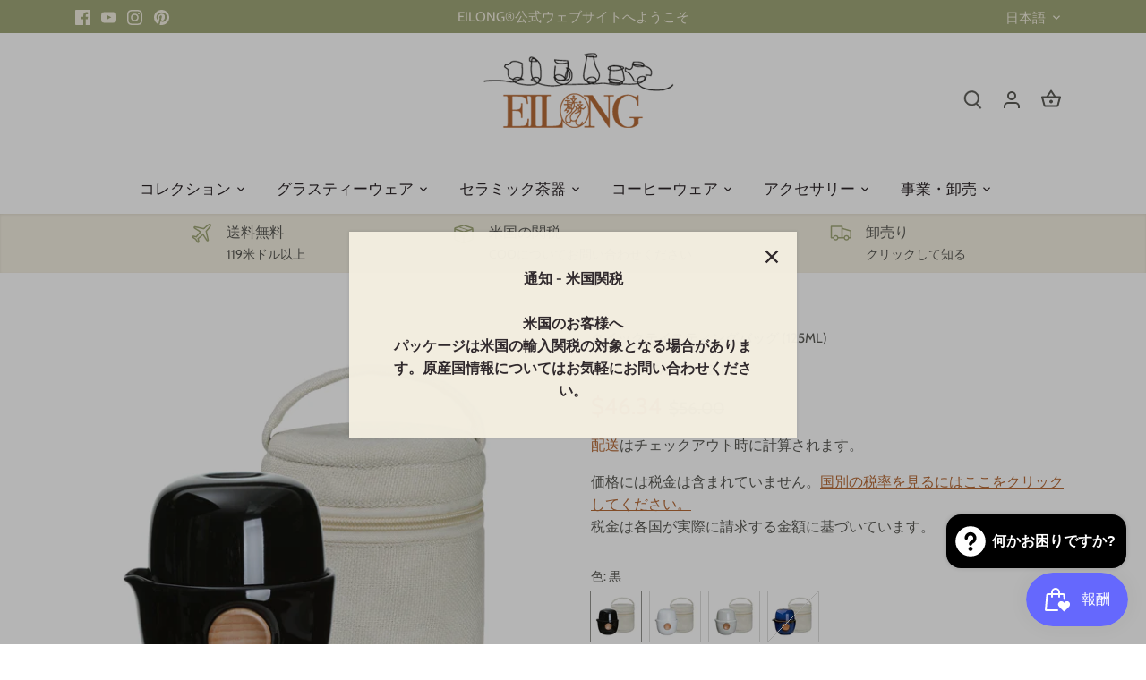

--- FILE ---
content_type: text/html; charset=utf-8
request_url: https://www.eilong.com/ja/products/quicker-ceramic-travel-tea-set-with-portable-bag-125ml
body_size: 62487
content:
<!doctype html>
<html class="no-js" lang="ja">
<head>
  <!-- Canopy 4.2.1 -->

  <link rel="preload" href="//www.eilong.com/cdn/shop/t/53/assets/styles.css?v=37358718701668135831759332732" as="style">
  <meta charset="utf-8" />
<meta name="viewport" content="width=device-width,initial-scale=1.0" />
<meta http-equiv="X-UA-Compatible" content="IE=edge">

<link rel="preconnect" href="https://cdn.shopify.com" crossorigin>
<link rel="preconnect" href="https://fonts.shopify.com" crossorigin>
<link rel="preconnect" href="https://monorail-edge.shopifysvc.com"><link rel="preload" as="font" href="//www.eilong.com/cdn/fonts/cabin/cabin_n4.cefc6494a78f87584a6f312fea532919154f66fe.woff2" type="font/woff2" crossorigin><link rel="preload" as="font" href="//www.eilong.com/cdn/fonts/cabin/cabin_n7.255204a342bfdbc9ae2017bd4e6a90f8dbb2f561.woff2" type="font/woff2" crossorigin><link rel="preload" as="font" href="//www.eilong.com/cdn/fonts/cabin/cabin_i4.d89c1b32b09ecbc46c12781fcf7b2085f17c0be9.woff2" type="font/woff2" crossorigin><link rel="preload" as="font" href="//www.eilong.com/cdn/fonts/cabin/cabin_i7.ef2404c08a493e7ccbc92d8c39adf683f40e1fb5.woff2" type="font/woff2" crossorigin><link rel="preload" as="font" href="//www.eilong.com/cdn/fonts/cabin/cabin_n4.cefc6494a78f87584a6f312fea532919154f66fe.woff2" type="font/woff2" crossorigin><link rel="preload" as="font" href="//www.eilong.com/cdn/fonts/cabin/cabin_n4.cefc6494a78f87584a6f312fea532919154f66fe.woff2" type="font/woff2" crossorigin><link rel="preload" as="font" href="//www.eilong.com/cdn/fonts/cabin/cabin_n4.cefc6494a78f87584a6f312fea532919154f66fe.woff2" type="font/woff2" crossorigin><link rel="preload" href="//www.eilong.com/cdn/shop/t/53/assets/vendor.min.js?v=109634595573403464951661324228" as="script">
<link rel="preload" href="//www.eilong.com/cdn/shop/t/53/assets/theme.js?v=22849805882152982321661324228" as="script"><link rel="canonical" href="https://www.eilong.com/ja/products/quicker-ceramic-travel-tea-set-with-portable-bag-125ml" /><link rel="shortcut icon" href="//www.eilong.com/cdn/shop/files/eilong_logo-01.png?v=1614322126" type="image/png" /><meta name="description" content="クイックテイスティングバッグは、茶器セットのすべての機能を備えた便利なトラベルティーセットです。小さく、積み重ね可能で、持ち運びも簡単です。ティーポット1個、ティーカップ1個、ポータブルバッグ1個を集めます。高品質の陶磁器茶器で、形がキュートで美しく見えます。">

  <meta name="theme-color" content="#a1a879">
  <meta http-equiv="X-UA-Compatible" content="IE=edge,chrome=1"><!--IE 以最高階模式相容-->
  <meta name="p:domain_verify" content="c9ee664e53e40a11877c8a059793d58f"/><!--Pinterset-->
  <meta name="yandex-verification" content="f275351481cbf58f" /><!--Yandex.com-->
  <meta name="google-site-verification" content="2bJSc3idAHexaFtjUG6LDot6LzKuAgKnbqgvhRGgEAg" /><!--Google Search Console-->
  
  <title>
    1つのティーポットセット-より速いテイスティングバッグ 125ml &ndash; EILONG®
  </title>

  <meta property="og:site_name" content="EILONG®">
<meta property="og:url" content="https://www.eilong.com/ja/products/quicker-ceramic-travel-tea-set-with-portable-bag-125ml">
<meta property="og:title" content="1つのティーポットセット-より速いテイスティングバッグ 125ml">
<meta property="og:type" content="product">
<meta property="og:description" content="クイックテイスティングバッグは、茶器セットのすべての機能を備えた便利なトラベルティーセットです。小さく、積み重ね可能で、持ち運びも簡単です。ティーポット1個、ティーカップ1個、ポータブルバッグ1個を集めます。高品質の陶磁器茶器で、形がキュートで美しく見えます。"><meta property="og:image" content="http://www.eilong.com/cdn/shop/products/teapot-set-for-one-quicker-tasting-bag-white_1200x1200.jpg?v=1650017876">
  <meta property="og:image:secure_url" content="https://www.eilong.com/cdn/shop/products/teapot-set-for-one-quicker-tasting-bag-white_1200x1200.jpg?v=1650017876">
  <meta property="og:image:width" content="1440">
  <meta property="og:image:height" content="1440"><meta property="og:price:amount" content="46.34">
  <meta property="og:price:currency" content="USD"><meta name="twitter:card" content="summary_large_image">
<meta name="twitter:title" content="1つのティーポットセット-より速いテイスティングバッグ 125ml">
<meta name="twitter:description" content="クイックテイスティングバッグは、茶器セットのすべての機能を備えた便利なトラベルティーセットです。小さく、積み重ね可能で、持ち運びも簡単です。ティーポット1個、ティーカップ1個、ポータブルバッグ1個を集めます。高品質の陶磁器茶器で、形がキュートで美しく見えます。">


  <link href="//www.eilong.com/cdn/shop/t/53/assets/styles.css?v=37358718701668135831759332732" rel="stylesheet" type="text/css" media="all" />

  <script>
    document.documentElement.className = document.documentElement.className.replace('no-js', 'js');
    window.theme = window.theme || {};
    
    theme.money_format_with_code_preference = "\u003cspan class=\"money conversion-bear-money\"\u003e${{amount}}\u003c\/span\u003e";
    
    theme.money_format = "\u003cspan class=\"money conversion-bear-money\"\u003e${{amount}}\u003c\/span\u003e";
    theme.customerIsLoggedIn = false;

    
      theme.shippingCalcMoneyFormat = "\u003cspan class=\"money conversion-bear-money\"\u003e${{amount}}\u003c\/span\u003e";
    

    theme.strings = {
      previous: "前へ",
      next: "次へ",
      close: "閉じる",
      addressError: "その住所の検索中にエラーが発生しました",
      addressNoResults: "その住所の結果はありません",
      addressQueryLimit: "Google API の使用制限を超えました。\u003ca href=\"https:\/\/developers.google.com\/maps\/premium\/usage-limits\"\u003eプレミアムプラン\u003c\/a\u003eへのアップグレードをご検討ください。",
      authError: "Google Maps APIキーの認証に問題がありました。",
      shippingCalcSubmitButton: "配送を計算する",
      shippingCalcSubmitButtonDisabled: "計算中...",
      infiniteScrollCollectionLoading: "さらにアイテムを読み込み中...",
      infiniteScrollCollectionFinishedMsg : "これ以上のアイテムはありません",
      infiniteScrollBlogLoading: "さらに記事を読み込んでいます...",
      infiniteScrollBlogFinishedMsg : "これ以上の記事はありません",
      blogsShowTags: "タグを表示する",
      priceNonExistent: "利用不可",
      buttonDefault: "カートに追加",
      buttonNoStock: "在庫切れ",
      buttonNoVariant: "利用不可",
      unitPriceSeparator: "\/",
      onlyXLeft: "在庫 [[ quantity ]]",
      productAddingToCart: "追加しています",
      productAddedToCart: "追加済み",
      quickbuyAdded: "カートに追加されました",
      cartSummary: "カートを見る",
      cartContinue: "買い物を続ける",
      colorBoxPrevious: "前へ",
      colorBoxNext: "次へ",
      colorBoxClose: "閉じる",
      imageSlider: "画像スライダー",
      confirmEmptyCart: "カートを空にしてもよろしいですか？",
      inYourCart: "カートの中に",
      removeFromCart: "カートから削除",
      clearAll: "すべてクリア",
      layout_live_search_see_all: "すべての結果を見る",
      general_quick_search_pages: "ページ",
      general_quick_search_no_results: "申し訳ありませんが、結果が見つかりませんでした",
      products_labels_sold_out: "売り切れ",
      products_labels_sale: "セール",
      maximumQuantity: "カートに入れられるのは[quantity]だけです",
      fullDetails: "詳細情報",
      cartConfirmRemove: "このアイテムを削除してもよろしいですか？"
    };

    theme.routes = {
      root_url: '/ja',
      account_url: '/ja/account',
      account_login_url: 'https://shopify.com/43003281574/account?locale=ja&region_country=US',
      account_logout_url: '/ja/account/logout',
      account_recover_url: '/ja/account/recover',
      account_register_url: 'https://shopify.com/43003281574/account?locale=ja',
      account_addresses_url: '/ja/account/addresses',
      collections_url: '/ja/collections',
      all_products_collection_url: '/ja/collections/all',
      search_url: '/ja/search',
      cart_url: '/ja/cart',
      cart_add_url: '/ja/cart/add',
      cart_change_url: '/ja/cart/change',
      cart_clear_url: '/ja/cart/clear'
    };

    theme.scripts = {
      masonry: "\/\/www.eilong.com\/cdn\/shop\/t\/53\/assets\/masonry.v3.2.2.min.js?v=70136629540791627221661324228",
      jqueryInfiniteScroll: "\/\/www.eilong.com\/cdn\/shop\/t\/53\/assets\/jquery.infinitescroll.2.1.0.min.js?v=162864979201917639991661324228",
      underscore: "\/\/cdnjs.cloudflare.com\/ajax\/libs\/underscore.js\/1.6.0\/underscore-min.js",
      shopifyCommon: "\/\/www.eilong.com\/cdn\/shopifycloud\/storefront\/assets\/themes_support\/shopify_common-5f594365.js",
      jqueryCart: "\/\/www.eilong.com\/cdn\/shop\/t\/53\/assets\/shipping-calculator.v1.0.min.js?v=20682063813605048711661324228"
    };

    theme.settings = {
      cartType: "drawer-dynamic",
      openCartDrawerOnMob: true,
      quickBuyType: "in-page",
      superscriptDecimals: false,
      currencyCodeEnabled: false
    }
  </script><script>window.performance && window.performance.mark && window.performance.mark('shopify.content_for_header.start');</script><meta name="google-site-verification" content="2bJSc3idAHexaFtjUG6LDot6LzKuAgKnbqgvhRGgEAg">
<meta id="shopify-digital-wallet" name="shopify-digital-wallet" content="/43003281574/digital_wallets/dialog">
<meta name="shopify-checkout-api-token" content="82bccecc5a41080b12c80f60cc72ac8f">
<meta id="in-context-paypal-metadata" data-shop-id="43003281574" data-venmo-supported="false" data-environment="production" data-locale="ja_JP" data-paypal-v4="true" data-currency="USD">
<link rel="alternate" hreflang="x-default" href="https://www.eilong.com/products/quicker-ceramic-travel-tea-set-with-portable-bag-125ml">
<link rel="alternate" hreflang="en" href="https://www.eilong.com/products/quicker-ceramic-travel-tea-set-with-portable-bag-125ml">
<link rel="alternate" hreflang="de" href="https://www.eilong.com/de/products/quicker-ceramic-travel-tea-set-with-portable-bag-125ml">
<link rel="alternate" hreflang="ja" href="https://www.eilong.com/ja/products/quicker-ceramic-travel-tea-set-with-portable-bag-125ml">
<link rel="alternate" hreflang="en-JP" href="https://www.eilong.com/en-jp/products/quicker-ceramic-travel-tea-set-with-portable-bag-125ml">
<link rel="alternate" hreflang="en-DE" href="https://www.eilong.com/en-de/products/quicker-ceramic-travel-tea-set-with-portable-bag-125ml">
<link rel="alternate" type="application/json+oembed" href="https://www.eilong.com/ja/products/quicker-ceramic-travel-tea-set-with-portable-bag-125ml.oembed">
<script async="async" src="/checkouts/internal/preloads.js?locale=ja-US"></script>
<script id="shopify-features" type="application/json">{"accessToken":"82bccecc5a41080b12c80f60cc72ac8f","betas":["rich-media-storefront-analytics"],"domain":"www.eilong.com","predictiveSearch":true,"shopId":43003281574,"locale":"ja"}</script>
<script>var Shopify = Shopify || {};
Shopify.shop = "tw-eilong.myshopify.com";
Shopify.locale = "ja";
Shopify.currency = {"active":"USD","rate":"1.0"};
Shopify.country = "US";
Shopify.theme = {"name":"Canopy v2.0-WAIO 0901 Sky","id":134815744221,"schema_name":"Canopy","schema_version":"4.2.1","theme_store_id":null,"role":"main"};
Shopify.theme.handle = "null";
Shopify.theme.style = {"id":null,"handle":null};
Shopify.cdnHost = "www.eilong.com/cdn";
Shopify.routes = Shopify.routes || {};
Shopify.routes.root = "/ja/";</script>
<script type="module">!function(o){(o.Shopify=o.Shopify||{}).modules=!0}(window);</script>
<script>!function(o){function n(){var o=[];function n(){o.push(Array.prototype.slice.apply(arguments))}return n.q=o,n}var t=o.Shopify=o.Shopify||{};t.loadFeatures=n(),t.autoloadFeatures=n()}(window);</script>
<script id="shop-js-analytics" type="application/json">{"pageType":"product"}</script>
<script defer="defer" async type="module" src="//www.eilong.com/cdn/shopifycloud/shop-js/modules/v2/client.init-shop-cart-sync_0MstufBG.ja.esm.js"></script>
<script defer="defer" async type="module" src="//www.eilong.com/cdn/shopifycloud/shop-js/modules/v2/chunk.common_jll-23Z1.esm.js"></script>
<script defer="defer" async type="module" src="//www.eilong.com/cdn/shopifycloud/shop-js/modules/v2/chunk.modal_HXih6-AF.esm.js"></script>
<script type="module">
  await import("//www.eilong.com/cdn/shopifycloud/shop-js/modules/v2/client.init-shop-cart-sync_0MstufBG.ja.esm.js");
await import("//www.eilong.com/cdn/shopifycloud/shop-js/modules/v2/chunk.common_jll-23Z1.esm.js");
await import("//www.eilong.com/cdn/shopifycloud/shop-js/modules/v2/chunk.modal_HXih6-AF.esm.js");

  window.Shopify.SignInWithShop?.initShopCartSync?.({"fedCMEnabled":true,"windoidEnabled":true});

</script>
<script>(function() {
  var isLoaded = false;
  function asyncLoad() {
    if (isLoaded) return;
    isLoaded = true;
    var urls = ["https:\/\/geotargetly.co\/grsp?id=-MVuNYqYb6rrxBZfN6O2\u0026shop=tw-eilong.myshopify.com","https:\/\/currency.conversionbear.com\/script?app=currency\u0026shop=tw-eilong.myshopify.com"];
    for (var i = 0; i < urls.length; i++) {
      var s = document.createElement('script');
      s.type = 'text/javascript';
      s.async = true;
      s.src = urls[i];
      var x = document.getElementsByTagName('script')[0];
      x.parentNode.insertBefore(s, x);
    }
  };
  if(window.attachEvent) {
    window.attachEvent('onload', asyncLoad);
  } else {
    window.addEventListener('load', asyncLoad, false);
  }
})();</script>
<script id="__st">var __st={"a":43003281574,"offset":28800,"reqid":"a169b64b-1cc6-4872-9d6a-abe8fbb0bdf1-1769081400","pageurl":"www.eilong.com\/ja\/products\/quicker-ceramic-travel-tea-set-with-portable-bag-125ml","u":"5e7679a68bd2","p":"product","rtyp":"product","rid":5616933109926};</script>
<script>window.ShopifyPaypalV4VisibilityTracking = true;</script>
<script id="captcha-bootstrap">!function(){'use strict';const t='contact',e='account',n='new_comment',o=[[t,t],['blogs',n],['comments',n],[t,'customer']],c=[[e,'customer_login'],[e,'guest_login'],[e,'recover_customer_password'],[e,'create_customer']],r=t=>t.map((([t,e])=>`form[action*='/${t}']:not([data-nocaptcha='true']) input[name='form_type'][value='${e}']`)).join(','),a=t=>()=>t?[...document.querySelectorAll(t)].map((t=>t.form)):[];function s(){const t=[...o],e=r(t);return a(e)}const i='password',u='form_key',d=['recaptcha-v3-token','g-recaptcha-response','h-captcha-response',i],f=()=>{try{return window.sessionStorage}catch{return}},m='__shopify_v',_=t=>t.elements[u];function p(t,e,n=!1){try{const o=window.sessionStorage,c=JSON.parse(o.getItem(e)),{data:r}=function(t){const{data:e,action:n}=t;return t[m]||n?{data:e,action:n}:{data:t,action:n}}(c);for(const[e,n]of Object.entries(r))t.elements[e]&&(t.elements[e].value=n);n&&o.removeItem(e)}catch(o){console.error('form repopulation failed',{error:o})}}const l='form_type',E='cptcha';function T(t){t.dataset[E]=!0}const w=window,h=w.document,L='Shopify',v='ce_forms',y='captcha';let A=!1;((t,e)=>{const n=(g='f06e6c50-85a8-45c8-87d0-21a2b65856fe',I='https://cdn.shopify.com/shopifycloud/storefront-forms-hcaptcha/ce_storefront_forms_captcha_hcaptcha.v1.5.2.iife.js',D={infoText:'hCaptchaによる保護',privacyText:'プライバシー',termsText:'利用規約'},(t,e,n)=>{const o=w[L][v],c=o.bindForm;if(c)return c(t,g,e,D).then(n);var r;o.q.push([[t,g,e,D],n]),r=I,A||(h.body.append(Object.assign(h.createElement('script'),{id:'captcha-provider',async:!0,src:r})),A=!0)});var g,I,D;w[L]=w[L]||{},w[L][v]=w[L][v]||{},w[L][v].q=[],w[L][y]=w[L][y]||{},w[L][y].protect=function(t,e){n(t,void 0,e),T(t)},Object.freeze(w[L][y]),function(t,e,n,w,h,L){const[v,y,A,g]=function(t,e,n){const i=e?o:[],u=t?c:[],d=[...i,...u],f=r(d),m=r(i),_=r(d.filter((([t,e])=>n.includes(e))));return[a(f),a(m),a(_),s()]}(w,h,L),I=t=>{const e=t.target;return e instanceof HTMLFormElement?e:e&&e.form},D=t=>v().includes(t);t.addEventListener('submit',(t=>{const e=I(t);if(!e)return;const n=D(e)&&!e.dataset.hcaptchaBound&&!e.dataset.recaptchaBound,o=_(e),c=g().includes(e)&&(!o||!o.value);(n||c)&&t.preventDefault(),c&&!n&&(function(t){try{if(!f())return;!function(t){const e=f();if(!e)return;const n=_(t);if(!n)return;const o=n.value;o&&e.removeItem(o)}(t);const e=Array.from(Array(32),(()=>Math.random().toString(36)[2])).join('');!function(t,e){_(t)||t.append(Object.assign(document.createElement('input'),{type:'hidden',name:u})),t.elements[u].value=e}(t,e),function(t,e){const n=f();if(!n)return;const o=[...t.querySelectorAll(`input[type='${i}']`)].map((({name:t})=>t)),c=[...d,...o],r={};for(const[a,s]of new FormData(t).entries())c.includes(a)||(r[a]=s);n.setItem(e,JSON.stringify({[m]:1,action:t.action,data:r}))}(t,e)}catch(e){console.error('failed to persist form',e)}}(e),e.submit())}));const S=(t,e)=>{t&&!t.dataset[E]&&(n(t,e.some((e=>e===t))),T(t))};for(const o of['focusin','change'])t.addEventListener(o,(t=>{const e=I(t);D(e)&&S(e,y())}));const B=e.get('form_key'),M=e.get(l),P=B&&M;t.addEventListener('DOMContentLoaded',(()=>{const t=y();if(P)for(const e of t)e.elements[l].value===M&&p(e,B);[...new Set([...A(),...v().filter((t=>'true'===t.dataset.shopifyCaptcha))])].forEach((e=>S(e,t)))}))}(h,new URLSearchParams(w.location.search),n,t,e,['guest_login'])})(!0,!0)}();</script>
<script integrity="sha256-4kQ18oKyAcykRKYeNunJcIwy7WH5gtpwJnB7kiuLZ1E=" data-source-attribution="shopify.loadfeatures" defer="defer" src="//www.eilong.com/cdn/shopifycloud/storefront/assets/storefront/load_feature-a0a9edcb.js" crossorigin="anonymous"></script>
<script data-source-attribution="shopify.dynamic_checkout.dynamic.init">var Shopify=Shopify||{};Shopify.PaymentButton=Shopify.PaymentButton||{isStorefrontPortableWallets:!0,init:function(){window.Shopify.PaymentButton.init=function(){};var t=document.createElement("script");t.src="https://www.eilong.com/cdn/shopifycloud/portable-wallets/latest/portable-wallets.ja.js",t.type="module",document.head.appendChild(t)}};
</script>
<script data-source-attribution="shopify.dynamic_checkout.buyer_consent">
  function portableWalletsHideBuyerConsent(e){var t=document.getElementById("shopify-buyer-consent"),n=document.getElementById("shopify-subscription-policy-button");t&&n&&(t.classList.add("hidden"),t.setAttribute("aria-hidden","true"),n.removeEventListener("click",e))}function portableWalletsShowBuyerConsent(e){var t=document.getElementById("shopify-buyer-consent"),n=document.getElementById("shopify-subscription-policy-button");t&&n&&(t.classList.remove("hidden"),t.removeAttribute("aria-hidden"),n.addEventListener("click",e))}window.Shopify?.PaymentButton&&(window.Shopify.PaymentButton.hideBuyerConsent=portableWalletsHideBuyerConsent,window.Shopify.PaymentButton.showBuyerConsent=portableWalletsShowBuyerConsent);
</script>
<script>
  function portableWalletsCleanup(e){e&&e.src&&console.error("Failed to load portable wallets script "+e.src);var t=document.querySelectorAll("shopify-accelerated-checkout .shopify-payment-button__skeleton, shopify-accelerated-checkout-cart .wallet-cart-button__skeleton"),e=document.getElementById("shopify-buyer-consent");for(let e=0;e<t.length;e++)t[e].remove();e&&e.remove()}function portableWalletsNotLoadedAsModule(e){e instanceof ErrorEvent&&"string"==typeof e.message&&e.message.includes("import.meta")&&"string"==typeof e.filename&&e.filename.includes("portable-wallets")&&(window.removeEventListener("error",portableWalletsNotLoadedAsModule),window.Shopify.PaymentButton.failedToLoad=e,"loading"===document.readyState?document.addEventListener("DOMContentLoaded",window.Shopify.PaymentButton.init):window.Shopify.PaymentButton.init())}window.addEventListener("error",portableWalletsNotLoadedAsModule);
</script>

<script type="module" src="https://www.eilong.com/cdn/shopifycloud/portable-wallets/latest/portable-wallets.ja.js" onError="portableWalletsCleanup(this)" crossorigin="anonymous"></script>
<script nomodule>
  document.addEventListener("DOMContentLoaded", portableWalletsCleanup);
</script>

<script id='scb4127' type='text/javascript' async='' src='https://www.eilong.com/cdn/shopifycloud/privacy-banner/storefront-banner.js'></script><link id="shopify-accelerated-checkout-styles" rel="stylesheet" media="screen" href="https://www.eilong.com/cdn/shopifycloud/portable-wallets/latest/accelerated-checkout-backwards-compat.css" crossorigin="anonymous">
<style id="shopify-accelerated-checkout-cart">
        #shopify-buyer-consent {
  margin-top: 1em;
  display: inline-block;
  width: 100%;
}

#shopify-buyer-consent.hidden {
  display: none;
}

#shopify-subscription-policy-button {
  background: none;
  border: none;
  padding: 0;
  text-decoration: underline;
  font-size: inherit;
  cursor: pointer;
}

#shopify-subscription-policy-button::before {
  box-shadow: none;
}

      </style>

<script>window.performance && window.performance.mark && window.performance.mark('shopify.content_for_header.end');</script>
  
<!-- Google Tag Manager -->
<script>(function(w,d,s,l,i){w[l]=w[l]||[];w[l].push({'gtm.start':
new Date().getTime(),event:'gtm.js'});var f=d.getElementsByTagName(s)[0],
j=d.createElement(s),dl=l!='dataLayer'?'&l='+l:'';j.async=true;j.src=
'https://www.googletagmanager.com/gtm.js?id='+i+dl;f.parentNode.insertBefore(j,f);
})(window,document,'script','dataLayer','GTM-5TXK4ND');
</script>
<!-- End Google Tag Manager -->

<!-- Global site tag (gtag.js) - Google Ads: 10936249116 -->
<script async src="https://www.googletagmanager.com/gtag/js?id=AW-10936249116"></script>
<script>
  window.dataLayer = window.dataLayer || [];
  function gtag(){dataLayer.push(arguments);}
  gtag('js', new Date())

  gtag('config', 'AW-10936249116');
</script>
<!-- End Google Ads: 10936249116 -->
<script src="https://ajax.googleapis.com/ajax/libs/jquery/3.6.4/jquery.min.js"></script>
<style>

   .net_prices.new_net_subtotal > span:first-child {
display: none !important;
}
</style>
<!-- BEGIN app block: shopify://apps/uppromote-affiliate/blocks/core-script/64c32457-930d-4cb9-9641-e24c0d9cf1f4 --><!-- BEGIN app snippet: core-metafields-setting --><!--suppress ES6ConvertVarToLetConst -->
<script type="application/json" id="core-uppromote-settings">{"app_env":{"env":"production"}}</script>
<script type="application/json" id="core-uppromote-cart">{"note":null,"attributes":{},"original_total_price":0,"total_price":0,"total_discount":0,"total_weight":0.0,"item_count":0,"items":[],"requires_shipping":false,"currency":"USD","items_subtotal_price":0,"cart_level_discount_applications":[],"checkout_charge_amount":0}</script>
<script id="core-uppromote-quick-store-tracking-vars">
    function getDocumentContext(){const{href:a,hash:b,host:c,hostname:d,origin:e,pathname:f,port:g,protocol:h,search:i}=window.location,j=document.referrer,k=document.characterSet,l=document.title;return{location:{href:a,hash:b,host:c,hostname:d,origin:e,pathname:f,port:g,protocol:h,search:i},referrer:j||document.location.href,characterSet:k,title:l}}function getNavigatorContext(){const{language:a,cookieEnabled:b,languages:c,userAgent:d}=navigator;return{language:a,cookieEnabled:b,languages:c,userAgent:d}}function getWindowContext(){const{innerHeight:a,innerWidth:b,outerHeight:c,outerWidth:d,origin:e,screen:{height:j,width:k},screenX:f,screenY:g,scrollX:h,scrollY:i}=window;return{innerHeight:a,innerWidth:b,outerHeight:c,outerWidth:d,origin:e,screen:{screenHeight:j,screenWidth:k},screenX:f,screenY:g,scrollX:h,scrollY:i,location:getDocumentContext().location}}function getContext(){return{document:getDocumentContext(),navigator:getNavigatorContext(),window:getWindowContext()}}
    if (window.location.href.includes('?sca_ref=')) {
        localStorage.setItem('__up_lastViewedPageContext', JSON.stringify({
            context: getContext(),
            timestamp: new Date().toISOString(),
        }))
    }
</script>

<script id="core-uppromote-setting-booster">
    var UpPromoteCoreSettings = JSON.parse(document.getElementById('core-uppromote-settings').textContent)
    UpPromoteCoreSettings.currentCart = JSON.parse(document.getElementById('core-uppromote-cart')?.textContent || '{}')
    const idToClean = ['core-uppromote-settings', 'core-uppromote-cart', 'core-uppromote-setting-booster', 'core-uppromote-quick-store-tracking-vars']
    idToClean.forEach(id => {
        document.getElementById(id)?.remove()
    })
</script>
<!-- END app snippet -->


<!-- END app block --><!-- BEGIN app block: shopify://apps/judge-me-reviews/blocks/judgeme_core/61ccd3b1-a9f2-4160-9fe9-4fec8413e5d8 --><!-- Start of Judge.me Core -->






<link rel="dns-prefetch" href="https://cdnwidget.judge.me">
<link rel="dns-prefetch" href="https://cdn.judge.me">
<link rel="dns-prefetch" href="https://cdn1.judge.me">
<link rel="dns-prefetch" href="https://api.judge.me">

<script data-cfasync='false' class='jdgm-settings-script'>window.jdgmSettings={"pagination":5,"disable_web_reviews":true,"badge_no_review_text":"レビューなし","badge_n_reviews_text":"{{ n }}件のレビュー","badge_star_color":"#ffc606","hide_badge_preview_if_no_reviews":true,"badge_hide_text":false,"enforce_center_preview_badge":false,"widget_title":"カスタマーレビュー","widget_open_form_text":"レビューを書く","widget_close_form_text":"レビューをキャンセル","widget_refresh_page_text":"ページを更新","widget_summary_text":"{{ number_of_reviews }}件のレビューに基づく","widget_no_review_text":"最初のレビューを書きましょう","widget_name_field_text":"表示名","widget_verified_name_field_text":"認証された名前（公開）","widget_name_placeholder_text":"表示名","widget_required_field_error_text":"このフィールドは必須です。","widget_email_field_text":"メールアドレス","widget_verified_email_field_text":"認証されたメール（非公開、編集不可）","widget_email_placeholder_text":"あなたのメールアドレス（非公開）","widget_email_field_error_text":"有効なメールアドレスを入力してください。","widget_rating_field_text":"評価","widget_review_title_field_text":"レビュータイトル","widget_review_title_placeholder_text":"レビューにタイトルをつける","widget_review_body_field_text":"レビュー内容","widget_review_body_placeholder_text":"ここに書き始めてください...","widget_pictures_field_text":"写真/動画（任意）","widget_submit_review_text":"レビューを送信","widget_submit_verified_review_text":"認証済みレビューを送信","widget_submit_success_msg_with_auto_publish":"ありがとうございます！数分後にページを更新して、あなたのレビューを確認してください。\u003ca href='https://judge.me/login' target='_blank' rel='nofollow noopener'\u003eJudge.me\u003c/a\u003eにログインすることで、レビューの削除や編集ができます。","widget_submit_success_msg_no_auto_publish":"ありがとうございます！あなたのレビューはショップ管理者の承認を得た後に公開されます。\u003ca href='https://judge.me/login' target='_blank' rel='nofollow noopener'\u003eJudge.me\u003c/a\u003eにログインすることで、レビューの削除や編集ができます。","widget_show_default_reviews_out_of_total_text":"{{ n_reviews }}件のレビューのうち{{ n_reviews_shown }}件を表示しています。","widget_show_all_link_text":"すべて表示","widget_show_less_link_text":"表示を減らす","widget_author_said_text":"{{ reviewer_name }}の言葉：","widget_days_text":"{{ n }}日前","widget_weeks_text":"{{ n }}週間前","widget_months_text":"{{ n }}ヶ月前","widget_years_text":"{{ n }}年前","widget_yesterday_text":"昨日","widget_today_text":"今日","widget_replied_text":"\u003e\u003e {{ shop_name }}の返信：","widget_read_more_text":"続きを読む","widget_reviewer_name_as_initial":"","widget_rating_filter_color":"#fbcd0a","widget_rating_filter_see_all_text":"すべてのレビューを見る","widget_sorting_most_recent_text":"最新順","widget_sorting_highest_rating_text":"最高評価順","widget_sorting_lowest_rating_text":"最低評価順","widget_sorting_with_pictures_text":"写真付きのみ","widget_sorting_most_helpful_text":"最も役立つ順","widget_open_question_form_text":"質問する","widget_reviews_subtab_text":"レビュー","widget_questions_subtab_text":"質問","widget_question_label_text":"質問","widget_answer_label_text":"回答","widget_question_placeholder_text":"ここに質問を書いてください","widget_submit_question_text":"質問を送信","widget_question_submit_success_text":"ご質問ありがとうございます！回答があり次第ご連絡いたします。","widget_star_color":"#ffc606","verified_badge_text":"認証済み","verified_badge_bg_color":"","verified_badge_text_color":"","verified_badge_placement":"left-of-reviewer-name","widget_review_max_height":"","widget_hide_border":false,"widget_social_share":false,"widget_thumb":false,"widget_review_location_show":false,"widget_location_format":"","all_reviews_include_out_of_store_products":true,"all_reviews_out_of_store_text":"（ストア外）","all_reviews_pagination":100,"all_reviews_product_name_prefix_text":"について","enable_review_pictures":true,"enable_question_anwser":false,"widget_theme":"default","review_date_format":"mm/dd/yyyy","default_sort_method":"most-recent","widget_product_reviews_subtab_text":"製品レビュー","widget_shop_reviews_subtab_text":"ショップレビュー","widget_other_products_reviews_text":"他の製品のレビュー","widget_store_reviews_subtab_text":"ショップレビュー","widget_no_store_reviews_text":"この店舗はまだレビューを受け取っていません","widget_web_restriction_product_reviews_text":"この製品に対するレビューはまだありません","widget_no_items_text":"アイテムが見つかりません","widget_show_more_text":"もっと見る","widget_write_a_store_review_text":"ストアレビューを書く","widget_other_languages_heading":"他の言語のレビュー","widget_translate_review_text":"レビューを{{ language }}に翻訳","widget_translating_review_text":"翻訳中...","widget_show_original_translation_text":"原文を表示 ({{ language }})","widget_translate_review_failed_text":"レビューを翻訳できませんでした。","widget_translate_review_retry_text":"再試行","widget_translate_review_try_again_later_text":"後でもう一度お試しください","show_product_url_for_grouped_product":false,"widget_sorting_pictures_first_text":"写真を最初に","show_pictures_on_all_rev_page_mobile":false,"show_pictures_on_all_rev_page_desktop":false,"floating_tab_hide_mobile_install_preference":false,"floating_tab_button_name":"★ レビュー","floating_tab_title":"お客様の声","floating_tab_button_color":"","floating_tab_button_background_color":"","floating_tab_url":"","floating_tab_url_enabled":false,"floating_tab_tab_style":"text","all_reviews_text_badge_text":"お客様は当店を{{ shop.metafields.judgeme.all_reviews_count }}件のレビューに基づいて{{ shop.metafields.judgeme.all_reviews_rating | round: 1 }}/5と評価しています。","all_reviews_text_badge_text_branded_style":"{{ shop.metafields.judgeme.all_reviews_count }}件のレビューに基づいて5つ星中{{ shop.metafields.judgeme.all_reviews_rating | round: 1 }}つ星","is_all_reviews_text_badge_a_link":false,"show_stars_for_all_reviews_text_badge":false,"all_reviews_text_badge_url":"","all_reviews_text_style":"text","all_reviews_text_color_style":"judgeme_brand_color","all_reviews_text_color":"#108474","all_reviews_text_show_jm_brand":true,"featured_carousel_show_header":true,"featured_carousel_title":"お客様の声","testimonials_carousel_title":"お客様の声","videos_carousel_title":"お客様の声","cards_carousel_title":"お客様の声","featured_carousel_count_text":"{{ n }}件のレビューから","featured_carousel_add_link_to_all_reviews_page":false,"featured_carousel_url":"","featured_carousel_show_images":true,"featured_carousel_autoslide_interval":8,"featured_carousel_arrows_on_the_sides":true,"featured_carousel_height":250,"featured_carousel_width":80,"featured_carousel_image_size":0,"featured_carousel_image_height":250,"featured_carousel_arrow_color":"#eeeeee","verified_count_badge_style":"vintage","verified_count_badge_orientation":"horizontal","verified_count_badge_color_style":"judgeme_brand_color","verified_count_badge_color":"#108474","is_verified_count_badge_a_link":false,"verified_count_badge_url":"","verified_count_badge_show_jm_brand":true,"widget_rating_preset_default":5,"widget_first_sub_tab":"product-reviews","widget_show_histogram":true,"widget_histogram_use_custom_color":false,"widget_pagination_use_custom_color":false,"widget_star_use_custom_color":true,"widget_verified_badge_use_custom_color":false,"widget_write_review_use_custom_color":false,"picture_reminder_submit_button":"写真をアップロード","enable_review_videos":true,"mute_video_by_default":false,"widget_sorting_videos_first_text":"動画を最初に","widget_review_pending_text":"保留中","featured_carousel_items_for_large_screen":4,"social_share_options_order":"Facebook,Twitter","remove_microdata_snippet":true,"disable_json_ld":false,"enable_json_ld_products":false,"preview_badge_show_question_text":false,"preview_badge_no_question_text":"質問なし","preview_badge_n_question_text":"{{ number_of_questions }}件の質問","qa_badge_show_icon":false,"qa_badge_position":"same-row","remove_judgeme_branding":false,"widget_add_search_bar":false,"widget_search_bar_placeholder":"検索","widget_sorting_verified_only_text":"認証済みのみ","featured_carousel_theme":"aligned","featured_carousel_show_rating":true,"featured_carousel_show_title":true,"featured_carousel_show_body":true,"featured_carousel_show_date":false,"featured_carousel_show_reviewer":true,"featured_carousel_show_product":false,"featured_carousel_header_background_color":"#108474","featured_carousel_header_text_color":"#ffffff","featured_carousel_name_product_separator":"reviewed","featured_carousel_full_star_background":"#108474","featured_carousel_empty_star_background":"#dadada","featured_carousel_vertical_theme_background":"#f9fafb","featured_carousel_verified_badge_enable":false,"featured_carousel_verified_badge_color":"#108474","featured_carousel_border_style":"round","featured_carousel_review_line_length_limit":3,"featured_carousel_more_reviews_button_text":"さらにレビューを読む","featured_carousel_view_product_button_text":"製品を見る","all_reviews_page_load_reviews_on":"scroll","all_reviews_page_load_more_text":"さらにレビューを読み込む","disable_fb_tab_reviews":false,"enable_ajax_cdn_cache":false,"widget_public_name_text":"のように公開表示","default_reviewer_name":"John Smith","default_reviewer_name_has_non_latin":true,"widget_reviewer_anonymous":"匿名","medals_widget_title":"Judge.me レビューメダル","medals_widget_background_color":"#f9fafb","medals_widget_position":"footer_all_pages","medals_widget_border_color":"#f9fafb","medals_widget_verified_text_position":"left","medals_widget_use_monochromatic_version":false,"medals_widget_elements_color":"#108474","show_reviewer_avatar":true,"widget_invalid_yt_video_url_error_text":"YouTubeビデオURLではありません","widget_max_length_field_error_text":"{0}文字以内で入力してください。","widget_show_country_flag":false,"widget_show_collected_via_shop_app":true,"widget_verified_by_shop_badge_style":"light","widget_verified_by_shop_text":"ショップによって認証","widget_show_photo_gallery":false,"widget_load_with_code_splitting":true,"widget_ugc_install_preference":false,"widget_ugc_title":"私たちが作り、あなたが共有","widget_ugc_subtitle":"タグ付けすると、あなたの写真が私たちのページで特集されます","widget_ugc_arrows_color":"#ffffff","widget_ugc_primary_button_text":"今すぐ購入","widget_ugc_primary_button_background_color":"#108474","widget_ugc_primary_button_text_color":"#ffffff","widget_ugc_primary_button_border_width":"0","widget_ugc_primary_button_border_style":"none","widget_ugc_primary_button_border_color":"#108474","widget_ugc_primary_button_border_radius":"25","widget_ugc_secondary_button_text":"さらに読み込む","widget_ugc_secondary_button_background_color":"#ffffff","widget_ugc_secondary_button_text_color":"#108474","widget_ugc_secondary_button_border_width":"2","widget_ugc_secondary_button_border_style":"solid","widget_ugc_secondary_button_border_color":"#108474","widget_ugc_secondary_button_border_radius":"25","widget_ugc_reviews_button_text":"レビューを見る","widget_ugc_reviews_button_background_color":"#ffffff","widget_ugc_reviews_button_text_color":"#108474","widget_ugc_reviews_button_border_width":"2","widget_ugc_reviews_button_border_style":"solid","widget_ugc_reviews_button_border_color":"#108474","widget_ugc_reviews_button_border_radius":"25","widget_ugc_reviews_button_link_to":"judgeme-reviews-page","widget_ugc_show_post_date":true,"widget_ugc_max_width":"800","widget_rating_metafield_value_type":true,"widget_primary_color":"#ffc606","widget_enable_secondary_color":false,"widget_secondary_color":"#edf5f5","widget_summary_average_rating_text":"5つ星中{{ average_rating }}つ星","widget_media_grid_title":"お客様の写真と動画","widget_media_grid_see_more_text":"もっと見る","widget_round_style":false,"widget_show_product_medals":false,"widget_verified_by_judgeme_text":"Judge.meによって認証","widget_show_store_medals":true,"widget_verified_by_judgeme_text_in_store_medals":"Judge.meによって認証","widget_media_field_exceed_quantity_message":"申し訳ありませんが、1つのレビューにつき{{ max_media }}つまでしか受け付けられません。","widget_media_field_exceed_limit_message":"{{ file_name }}が大きすぎます。{{ size_limit }}MB未満の{{ media_type }}を選択してください。","widget_review_submitted_text":"レビューが送信されました！","widget_question_submitted_text":"質問が送信されました！","widget_close_form_text_question":"キャンセル","widget_write_your_answer_here_text":"ここに回答を書いてください","widget_enabled_branded_link":true,"widget_show_collected_by_judgeme":false,"widget_reviewer_name_color":"","widget_write_review_text_color":"","widget_write_review_bg_color":"","widget_collected_by_judgeme_text":"Judge.meによって収集","widget_pagination_type":"standard","widget_load_more_text":"さらに読み込む","widget_load_more_color":"#108474","widget_full_review_text":"完全なレビュー","widget_read_more_reviews_text":"さらにレビューを読む","widget_read_questions_text":"質問を読む","widget_questions_and_answers_text":"質問と回答","widget_verified_by_text":"認証元","widget_verified_text":"認証済み","widget_number_of_reviews_text":"{{ number_of_reviews }}件のレビュー","widget_back_button_text":"戻る","widget_next_button_text":"次へ","widget_custom_forms_filter_button":"フィルター","custom_forms_style":"vertical","widget_show_review_information":false,"how_reviews_are_collected":"レビューの収集方法は？","widget_show_review_keywords":false,"widget_gdpr_statement":"あなたのデータの使用方法：あなたが残したレビューについてのみ、必要な場合にのみご連絡いたします。レビューを送信することで、Judge.meの\u003ca href='https://judge.me/terms' target='_blank' rel='nofollow noopener'\u003e利用規約\u003c/a\u003e、\u003ca href='https://judge.me/privacy' target='_blank' rel='nofollow noopener'\u003eプライバシーポリシー\u003c/a\u003e、\u003ca href='https://judge.me/content-policy' target='_blank' rel='nofollow noopener'\u003eコンテンツポリシー\u003c/a\u003eに同意したことになります。","widget_multilingual_sorting_enabled":false,"widget_translate_review_content_enabled":false,"widget_translate_review_content_method":"manual","popup_widget_review_selection":"automatically_with_pictures","popup_widget_round_border_style":true,"popup_widget_show_title":true,"popup_widget_show_body":true,"popup_widget_show_reviewer":false,"popup_widget_show_product":true,"popup_widget_show_pictures":true,"popup_widget_use_review_picture":true,"popup_widget_show_on_home_page":true,"popup_widget_show_on_product_page":true,"popup_widget_show_on_collection_page":true,"popup_widget_show_on_cart_page":true,"popup_widget_position":"bottom_left","popup_widget_first_review_delay":5,"popup_widget_duration":5,"popup_widget_interval":5,"popup_widget_review_count":5,"popup_widget_hide_on_mobile":true,"review_snippet_widget_round_border_style":true,"review_snippet_widget_card_color":"#FFFFFF","review_snippet_widget_slider_arrows_background_color":"#FFFFFF","review_snippet_widget_slider_arrows_color":"#000000","review_snippet_widget_star_color":"#108474","show_product_variant":false,"all_reviews_product_variant_label_text":"バリエーション: ","widget_show_verified_branding":false,"widget_ai_summary_title":"お客様の声","widget_ai_summary_disclaimer":"最近のカスタマーレビューに基づくAI搭載レビュー要約","widget_show_ai_summary":false,"widget_show_ai_summary_bg":false,"widget_show_review_title_input":true,"redirect_reviewers_invited_via_email":"review_widget","request_store_review_after_product_review":false,"request_review_other_products_in_order":false,"review_form_color_scheme":"default","review_form_corner_style":"square","review_form_star_color":{},"review_form_text_color":"#333333","review_form_background_color":"#ffffff","review_form_field_background_color":"#fafafa","review_form_button_color":{},"review_form_button_text_color":"#ffffff","review_form_modal_overlay_color":"#000000","review_content_screen_title_text":"この製品をどのように評価しますか？","review_content_introduction_text":"あなたの体験について少し共有していただけると嬉しいです。","store_review_form_title_text":"このストアをどのように評価しますか？","store_review_form_introduction_text":"あなたの体験について少し共有していただけると嬉しいです。","show_review_guidance_text":true,"one_star_review_guidance_text":"悪い","five_star_review_guidance_text":"素晴らしい","customer_information_screen_title_text":"あなたについて","customer_information_introduction_text":"あなたについてもっと教えてください。","custom_questions_screen_title_text":"あなたの体験について詳しく","custom_questions_introduction_text":"あなたの体験についてより詳しく理解するための質問がいくつかあります。","review_submitted_screen_title_text":"レビューありがとうございます！","review_submitted_screen_thank_you_text":"現在処理中です。まもなくストアに表示されます。","review_submitted_screen_email_verification_text":"今送信したリンクをクリックしてメールアドレスを確認してください。これにより、レビューの信頼性を保つことができます。","review_submitted_request_store_review_text":"私たちとのお買い物体験を共有していただけませんか？","review_submitted_review_other_products_text":"これらの商品をレビューしていただけませんか？","store_review_screen_title_text":"あなたの購入体験を共有しますか？","store_review_introduction_text":"あなたのフィードバックを重視し、改善に活用します。あなたの思いや提案を共有してください。","reviewer_media_screen_title_picture_text":"写真を共有","reviewer_media_introduction_picture_text":"レビューを裏付ける写真をアップロードしてください。","reviewer_media_screen_title_video_text":"ビデオを共有","reviewer_media_introduction_video_text":"レビューを裏付けるビデオをアップロードしてください。","reviewer_media_screen_title_picture_or_video_text":"写真またはビデオを共有","reviewer_media_introduction_picture_or_video_text":"レビューを裏付ける写真またはビデオをアップロードしてください。","reviewer_media_youtube_url_text":"ここにYoutubeのURLを貼り付けてください","advanced_settings_next_step_button_text":"次へ","advanced_settings_close_review_button_text":"閉じる","modal_write_review_flow":false,"write_review_flow_required_text":"必須","write_review_flow_privacy_message_text":"個人情報を厳守します。","write_review_flow_anonymous_text":"匿名レビュー","write_review_flow_visibility_text":"これは他のお客様には表示されません。","write_review_flow_multiple_selection_help_text":"お好きなだけ選択してください","write_review_flow_single_selection_help_text":"一つのオプションを選択してください","write_review_flow_required_field_error_text":"この項目は必須です","write_review_flow_invalid_email_error_text":"有効なメールアドレスを入力してください","write_review_flow_max_length_error_text":"最大{{ max_length }}文字。","write_review_flow_media_upload_text":"\u003cb\u003eクリックしてアップロード\u003c/b\u003eまたはドラッグ\u0026ドロップ","write_review_flow_gdpr_statement":"必要な場合にのみ、あなたのレビューについてご連絡いたします。レビューを送信することで、当社の\u003ca href='https://judge.me/terms' target='_blank' rel='nofollow noopener'\u003e利用規約\u003c/a\u003eおよび\u003ca href='https://judge.me/privacy' target='_blank' rel='nofollow noopener'\u003eプライバシーポリシー\u003c/a\u003eに同意したものとみなされます。","rating_only_reviews_enabled":false,"show_negative_reviews_help_screen":false,"new_review_flow_help_screen_rating_threshold":3,"negative_review_resolution_screen_title_text":"もっと教えてください","negative_review_resolution_text":"お客様の体験は私たちにとって重要です。ご購入に問題がございましたら、私たちがサポートいたします。お気軽にお問い合わせください。状況を改善する機会をいただければ幸いです。","negative_review_resolution_button_text":"お問い合わせ","negative_review_resolution_proceed_with_review_text":"レビューを残す","negative_review_resolution_subject":"{{ shop_name }}での購入に関する問題。{{ order_name }}","preview_badge_collection_page_install_status":false,"widget_review_custom_css":"","preview_badge_custom_css":"","preview_badge_stars_count":"5-stars","featured_carousel_custom_css":"","floating_tab_custom_css":"","all_reviews_widget_custom_css":"","medals_widget_custom_css":"","verified_badge_custom_css":"","all_reviews_text_custom_css":"","transparency_badges_collected_via_store_invite":false,"transparency_badges_from_another_provider":false,"transparency_badges_collected_from_store_visitor":false,"transparency_badges_collected_by_verified_review_provider":false,"transparency_badges_earned_reward":false,"transparency_badges_collected_via_store_invite_text":"ストア招待によるレビュー収集","transparency_badges_from_another_provider_text":"他のプロバイダーからのレビュー収集","transparency_badges_collected_from_store_visitor_text":"ストア訪問者からのレビュー収集","transparency_badges_written_in_google_text":"Googleで書かれたレビュー","transparency_badges_written_in_etsy_text":"Etsyで書かれたレビュー","transparency_badges_written_in_shop_app_text":"Shop Appで書かれたレビュー","transparency_badges_earned_reward_text":"将来の購入に対する報酬を獲得したレビュー","product_review_widget_per_page":10,"widget_store_review_label_text":"ストアレビュー","checkout_comment_extension_title_on_product_page":"Customer Comments","checkout_comment_extension_num_latest_comment_show":5,"checkout_comment_extension_format":"name_and_timestamp","checkout_comment_customer_name":"last_initial","checkout_comment_comment_notification":true,"preview_badge_collection_page_install_preference":true,"preview_badge_home_page_install_preference":true,"preview_badge_product_page_install_preference":true,"review_widget_install_preference":"","review_carousel_install_preference":false,"floating_reviews_tab_install_preference":"none","verified_reviews_count_badge_install_preference":false,"all_reviews_text_install_preference":false,"review_widget_best_location":true,"judgeme_medals_install_preference":false,"review_widget_revamp_enabled":false,"review_widget_qna_enabled":false,"review_widget_header_theme":"minimal","review_widget_widget_title_enabled":true,"review_widget_header_text_size":"medium","review_widget_header_text_weight":"regular","review_widget_average_rating_style":"compact","review_widget_bar_chart_enabled":true,"review_widget_bar_chart_type":"numbers","review_widget_bar_chart_style":"standard","review_widget_expanded_media_gallery_enabled":false,"review_widget_reviews_section_theme":"standard","review_widget_image_style":"thumbnails","review_widget_review_image_ratio":"square","review_widget_stars_size":"medium","review_widget_verified_badge":"standard_text","review_widget_review_title_text_size":"medium","review_widget_review_text_size":"medium","review_widget_review_text_length":"medium","review_widget_number_of_columns_desktop":3,"review_widget_carousel_transition_speed":5,"review_widget_custom_questions_answers_display":"always","review_widget_button_text_color":"#FFFFFF","review_widget_text_color":"#000000","review_widget_lighter_text_color":"#7B7B7B","review_widget_corner_styling":"soft","review_widget_review_word_singular":"レビュー","review_widget_review_word_plural":"レビュー","review_widget_voting_label":"役立つ？","review_widget_shop_reply_label":"{{ shop_name }}からの返信：","review_widget_filters_title":"フィルター","qna_widget_question_word_singular":"質問","qna_widget_question_word_plural":"質問","qna_widget_answer_reply_label":"{{ answerer_name }}からの返信：","qna_content_screen_title_text":"この商品について質問","qna_widget_question_required_field_error_text":"質問を入力してください。","qna_widget_flow_gdpr_statement":"必要な場合にのみ、あなたの質問についてご連絡いたします。質問を送信することで、当社の\u003ca href='https://judge.me/terms' target='_blank' rel='nofollow noopener'\u003e利用規約\u003c/a\u003eおよび\u003ca href='https://judge.me/privacy' target='_blank' rel='nofollow noopener'\u003eプライバシーポリシー\u003c/a\u003eに同意したものとみなされます。","qna_widget_question_submitted_text":"質問ありがとうございます！","qna_widget_close_form_text_question":"閉じる","qna_widget_question_submit_success_text":"あなたの質問に回答が届いたら、あなたにメールでお知らせします。","all_reviews_widget_v2025_enabled":false,"all_reviews_widget_v2025_header_theme":"default","all_reviews_widget_v2025_widget_title_enabled":true,"all_reviews_widget_v2025_header_text_size":"medium","all_reviews_widget_v2025_header_text_weight":"regular","all_reviews_widget_v2025_average_rating_style":"compact","all_reviews_widget_v2025_bar_chart_enabled":true,"all_reviews_widget_v2025_bar_chart_type":"numbers","all_reviews_widget_v2025_bar_chart_style":"standard","all_reviews_widget_v2025_expanded_media_gallery_enabled":false,"all_reviews_widget_v2025_show_store_medals":true,"all_reviews_widget_v2025_show_photo_gallery":true,"all_reviews_widget_v2025_show_review_keywords":false,"all_reviews_widget_v2025_show_ai_summary":false,"all_reviews_widget_v2025_show_ai_summary_bg":false,"all_reviews_widget_v2025_add_search_bar":false,"all_reviews_widget_v2025_default_sort_method":"most-recent","all_reviews_widget_v2025_reviews_per_page":10,"all_reviews_widget_v2025_reviews_section_theme":"default","all_reviews_widget_v2025_image_style":"thumbnails","all_reviews_widget_v2025_review_image_ratio":"square","all_reviews_widget_v2025_stars_size":"medium","all_reviews_widget_v2025_verified_badge":"bold_badge","all_reviews_widget_v2025_review_title_text_size":"medium","all_reviews_widget_v2025_review_text_size":"medium","all_reviews_widget_v2025_review_text_length":"medium","all_reviews_widget_v2025_number_of_columns_desktop":3,"all_reviews_widget_v2025_carousel_transition_speed":5,"all_reviews_widget_v2025_custom_questions_answers_display":"always","all_reviews_widget_v2025_show_product_variant":false,"all_reviews_widget_v2025_show_reviewer_avatar":true,"all_reviews_widget_v2025_reviewer_name_as_initial":"","all_reviews_widget_v2025_review_location_show":false,"all_reviews_widget_v2025_location_format":"","all_reviews_widget_v2025_show_country_flag":false,"all_reviews_widget_v2025_verified_by_shop_badge_style":"light","all_reviews_widget_v2025_social_share":false,"all_reviews_widget_v2025_social_share_options_order":"Facebook,Twitter,LinkedIn,Pinterest","all_reviews_widget_v2025_pagination_type":"standard","all_reviews_widget_v2025_button_text_color":"#FFFFFF","all_reviews_widget_v2025_text_color":"#000000","all_reviews_widget_v2025_lighter_text_color":"#7B7B7B","all_reviews_widget_v2025_corner_styling":"soft","all_reviews_widget_v2025_title":"カスタマーレビュー","all_reviews_widget_v2025_ai_summary_title":"お客様がこのストアについて言っていること","all_reviews_widget_v2025_no_review_text":"最初のレビューを書きましょう","platform":"shopify","branding_url":"https://app.judge.me/reviews/stores/www.eilong.com","branding_text":"Powered by Judge.me","locale":"ja","reply_name":"EILONG®","widget_version":"3.0","footer":true,"autopublish":false,"review_dates":false,"enable_custom_form":false,"shop_use_review_site":true,"shop_locale":"en","enable_multi_locales_translations":true,"show_review_title_input":true,"review_verification_email_status":"always","can_be_branded":true,"reply_name_text":"EILONG®"};</script> <style class='jdgm-settings-style'>﻿.jdgm-xx{left:0}:root{--jdgm-primary-color: #ffc606;--jdgm-secondary-color: rgba(255,198,6,0.1);--jdgm-star-color: #ffc606;--jdgm-write-review-text-color: white;--jdgm-write-review-bg-color: #ffc606;--jdgm-paginate-color: #ffc606;--jdgm-border-radius: 0;--jdgm-reviewer-name-color: #ffc606}.jdgm-histogram__bar-content{background-color:#ffc606}.jdgm-rev[data-verified-buyer=true] .jdgm-rev__icon.jdgm-rev__icon:after,.jdgm-rev__buyer-badge.jdgm-rev__buyer-badge{color:white;background-color:#ffc606}.jdgm-review-widget--small .jdgm-gallery.jdgm-gallery .jdgm-gallery__thumbnail-link:nth-child(8) .jdgm-gallery__thumbnail-wrapper.jdgm-gallery__thumbnail-wrapper:before{content:"もっと見る"}@media only screen and (min-width: 768px){.jdgm-gallery.jdgm-gallery .jdgm-gallery__thumbnail-link:nth-child(8) .jdgm-gallery__thumbnail-wrapper.jdgm-gallery__thumbnail-wrapper:before{content:"もっと見る"}}.jdgm-preview-badge .jdgm-star.jdgm-star{color:#ffc606}.jdgm-widget .jdgm-write-rev-link{display:none}.jdgm-widget .jdgm-rev-widg[data-number-of-reviews='0']{display:none}.jdgm-prev-badge[data-average-rating='0.00']{display:none !important}.jdgm-rev .jdgm-rev__timestamp,.jdgm-quest .jdgm-rev__timestamp,.jdgm-carousel-item__timestamp{display:none !important}.jdgm-author-all-initials{display:none !important}.jdgm-author-last-initial{display:none !important}.jdgm-rev-widg__title{visibility:hidden}.jdgm-rev-widg__summary-text{visibility:hidden}.jdgm-prev-badge__text{visibility:hidden}.jdgm-rev__prod-link-prefix:before{content:'について'}.jdgm-rev__variant-label:before{content:'バリエーション: '}.jdgm-rev__out-of-store-text:before{content:'（ストア外）'}@media only screen and (min-width: 768px){.jdgm-rev__pics .jdgm-rev_all-rev-page-picture-separator,.jdgm-rev__pics .jdgm-rev__product-picture{display:none}}@media only screen and (max-width: 768px){.jdgm-rev__pics .jdgm-rev_all-rev-page-picture-separator,.jdgm-rev__pics .jdgm-rev__product-picture{display:none}}.jdgm-verified-count-badget[data-from-snippet="true"]{display:none !important}.jdgm-carousel-wrapper[data-from-snippet="true"]{display:none !important}.jdgm-all-reviews-text[data-from-snippet="true"]{display:none !important}.jdgm-medals-section[data-from-snippet="true"]{display:none !important}.jdgm-ugc-media-wrapper[data-from-snippet="true"]{display:none !important}.jdgm-rev__transparency-badge[data-badge-type="review_collected_via_store_invitation"]{display:none !important}.jdgm-rev__transparency-badge[data-badge-type="review_collected_from_another_provider"]{display:none !important}.jdgm-rev__transparency-badge[data-badge-type="review_collected_from_store_visitor"]{display:none !important}.jdgm-rev__transparency-badge[data-badge-type="review_written_in_etsy"]{display:none !important}.jdgm-rev__transparency-badge[data-badge-type="review_written_in_google_business"]{display:none !important}.jdgm-rev__transparency-badge[data-badge-type="review_written_in_shop_app"]{display:none !important}.jdgm-rev__transparency-badge[data-badge-type="review_earned_for_future_purchase"]{display:none !important}.jdgm-review-snippet-widget .jdgm-rev-snippet-widget__cards-container .jdgm-rev-snippet-card{border-radius:8px;background:#fff}.jdgm-review-snippet-widget .jdgm-rev-snippet-widget__cards-container .jdgm-rev-snippet-card__rev-rating .jdgm-star{color:#108474}.jdgm-review-snippet-widget .jdgm-rev-snippet-widget__prev-btn,.jdgm-review-snippet-widget .jdgm-rev-snippet-widget__next-btn{border-radius:50%;background:#fff}.jdgm-review-snippet-widget .jdgm-rev-snippet-widget__prev-btn>svg,.jdgm-review-snippet-widget .jdgm-rev-snippet-widget__next-btn>svg{fill:#000}.jdgm-full-rev-modal.rev-snippet-widget .jm-mfp-container .jm-mfp-content,.jdgm-full-rev-modal.rev-snippet-widget .jm-mfp-container .jdgm-full-rev__icon,.jdgm-full-rev-modal.rev-snippet-widget .jm-mfp-container .jdgm-full-rev__pic-img,.jdgm-full-rev-modal.rev-snippet-widget .jm-mfp-container .jdgm-full-rev__reply{border-radius:8px}.jdgm-full-rev-modal.rev-snippet-widget .jm-mfp-container .jdgm-full-rev[data-verified-buyer="true"] .jdgm-full-rev__icon::after{border-radius:8px}.jdgm-full-rev-modal.rev-snippet-widget .jm-mfp-container .jdgm-full-rev .jdgm-rev__buyer-badge{border-radius:calc( 8px / 2 )}.jdgm-full-rev-modal.rev-snippet-widget .jm-mfp-container .jdgm-full-rev .jdgm-full-rev__replier::before{content:'EILONG®'}.jdgm-full-rev-modal.rev-snippet-widget .jm-mfp-container .jdgm-full-rev .jdgm-full-rev__product-button{border-radius:calc( 8px * 6 )}
</style> <style class='jdgm-settings-style'></style>

  
  
  
  <style class='jdgm-miracle-styles'>
  @-webkit-keyframes jdgm-spin{0%{-webkit-transform:rotate(0deg);-ms-transform:rotate(0deg);transform:rotate(0deg)}100%{-webkit-transform:rotate(359deg);-ms-transform:rotate(359deg);transform:rotate(359deg)}}@keyframes jdgm-spin{0%{-webkit-transform:rotate(0deg);-ms-transform:rotate(0deg);transform:rotate(0deg)}100%{-webkit-transform:rotate(359deg);-ms-transform:rotate(359deg);transform:rotate(359deg)}}@font-face{font-family:'JudgemeStar';src:url("[data-uri]") format("woff");font-weight:normal;font-style:normal}.jdgm-star{font-family:'JudgemeStar';display:inline !important;text-decoration:none !important;padding:0 4px 0 0 !important;margin:0 !important;font-weight:bold;opacity:1;-webkit-font-smoothing:antialiased;-moz-osx-font-smoothing:grayscale}.jdgm-star:hover{opacity:1}.jdgm-star:last-of-type{padding:0 !important}.jdgm-star.jdgm--on:before{content:"\e000"}.jdgm-star.jdgm--off:before{content:"\e001"}.jdgm-star.jdgm--half:before{content:"\e002"}.jdgm-widget *{margin:0;line-height:1.4;-webkit-box-sizing:border-box;-moz-box-sizing:border-box;box-sizing:border-box;-webkit-overflow-scrolling:touch}.jdgm-hidden{display:none !important;visibility:hidden !important}.jdgm-temp-hidden{display:none}.jdgm-spinner{width:40px;height:40px;margin:auto;border-radius:50%;border-top:2px solid #eee;border-right:2px solid #eee;border-bottom:2px solid #eee;border-left:2px solid #ccc;-webkit-animation:jdgm-spin 0.8s infinite linear;animation:jdgm-spin 0.8s infinite linear}.jdgm-prev-badge{display:block !important}

</style>


  
  
   


<script data-cfasync='false' class='jdgm-script'>
!function(e){window.jdgm=window.jdgm||{},jdgm.CDN_HOST="https://cdnwidget.judge.me/",jdgm.CDN_HOST_ALT="https://cdn2.judge.me/cdn/widget_frontend/",jdgm.API_HOST="https://api.judge.me/",jdgm.CDN_BASE_URL="https://cdn.shopify.com/extensions/019be505-2e36-7051-ac8e-89ca69089e16/judgeme-extensions-306/assets/",
jdgm.docReady=function(d){(e.attachEvent?"complete"===e.readyState:"loading"!==e.readyState)?
setTimeout(d,0):e.addEventListener("DOMContentLoaded",d)},jdgm.loadCSS=function(d,t,o,a){
!o&&jdgm.loadCSS.requestedUrls.indexOf(d)>=0||(jdgm.loadCSS.requestedUrls.push(d),
(a=e.createElement("link")).rel="stylesheet",a.class="jdgm-stylesheet",a.media="nope!",
a.href=d,a.onload=function(){this.media="all",t&&setTimeout(t)},e.body.appendChild(a))},
jdgm.loadCSS.requestedUrls=[],jdgm.loadJS=function(e,d){var t=new XMLHttpRequest;
t.onreadystatechange=function(){4===t.readyState&&(Function(t.response)(),d&&d(t.response))},
t.open("GET",e),t.onerror=function(){if(e.indexOf(jdgm.CDN_HOST)===0&&jdgm.CDN_HOST_ALT!==jdgm.CDN_HOST){var f=e.replace(jdgm.CDN_HOST,jdgm.CDN_HOST_ALT);jdgm.loadJS(f,d)}},t.send()},jdgm.docReady((function(){(window.jdgmLoadCSS||e.querySelectorAll(
".jdgm-widget, .jdgm-all-reviews-page").length>0)&&(jdgmSettings.widget_load_with_code_splitting?
parseFloat(jdgmSettings.widget_version)>=3?jdgm.loadCSS(jdgm.CDN_HOST+"widget_v3/base.css"):
jdgm.loadCSS(jdgm.CDN_HOST+"widget/base.css"):jdgm.loadCSS(jdgm.CDN_HOST+"shopify_v2.css"),
jdgm.loadJS(jdgm.CDN_HOST+"loa"+"der.js"))}))}(document);
</script>
<noscript><link rel="stylesheet" type="text/css" media="all" href="https://cdnwidget.judge.me/shopify_v2.css"></noscript>

<!-- BEGIN app snippet: theme_fix_tags --><script>
  (function() {
    var jdgmThemeFixes = null;
    if (!jdgmThemeFixes) return;
    var thisThemeFix = jdgmThemeFixes[Shopify.theme.id];
    if (!thisThemeFix) return;

    if (thisThemeFix.html) {
      document.addEventListener("DOMContentLoaded", function() {
        var htmlDiv = document.createElement('div');
        htmlDiv.classList.add('jdgm-theme-fix-html');
        htmlDiv.innerHTML = thisThemeFix.html;
        document.body.append(htmlDiv);
      });
    };

    if (thisThemeFix.css) {
      var styleTag = document.createElement('style');
      styleTag.classList.add('jdgm-theme-fix-style');
      styleTag.innerHTML = thisThemeFix.css;
      document.head.append(styleTag);
    };

    if (thisThemeFix.js) {
      var scriptTag = document.createElement('script');
      scriptTag.classList.add('jdgm-theme-fix-script');
      scriptTag.innerHTML = thisThemeFix.js;
      document.head.append(scriptTag);
    };
  })();
</script>
<!-- END app snippet -->
<!-- End of Judge.me Core -->



<!-- END app block --><!-- BEGIN app block: shopify://apps/t-lab-ai-language-translate/blocks/custom_translations/b5b83690-efd4-434d-8c6a-a5cef4019faf --><!-- BEGIN app snippet: custom_translation_scripts --><script>
(()=>{var o=/\([0-9]+?\)$/,M=/\r?\n|\r|\t|\xa0|\u200B|\u200E|&nbsp;| /g,v=/<\/?[a-z][\s\S]*>/i,t=/^(https?:\/\/|\/\/)[^\s/$.?#].[^\s]*$/i,k=/\{\{\s*([a-zA-Z_]\w*)\s*\}\}/g,p=/\{\{\s*([a-zA-Z_]\w*)\s*\}\}/,r=/^(https:)?\/\/cdn\.shopify\.com\/(.+)\.(png|jpe?g|gif|webp|svgz?|bmp|tiff?|ico|avif)/i,e=/^(https:)?\/\/cdn\.shopify\.com/i,a=/\b(?:https?|ftp)?:?\/\/?[^\s\/]+\/[^\s]+\.(?:png|jpe?g|gif|webp|svgz?|bmp|tiff?|ico|avif)\b/i,I=/url\(['"]?(.*?)['"]?\)/,m="__label:",i=document.createElement("textarea"),u={t:["src","data-src","data-source","data-href","data-zoom","data-master","data-bg","base-src"],i:["srcset","data-srcset"],o:["href","data-href"],u:["href","data-href","data-src","data-zoom"]},g=new Set(["img","picture","button","p","a","input"]),h=16.67,s=function(n){return n.nodeType===Node.ELEMENT_NODE},c=function(n){return n.nodeType===Node.TEXT_NODE};function w(n){return r.test(n.trim())||a.test(n.trim())}function b(n){return(n=>(n=n.trim(),t.test(n)))(n)||e.test(n.trim())}var l=function(n){return!n||0===n.trim().length};function j(n){return i.innerHTML=n,i.value}function T(n){return A(j(n))}function A(n){return n.trim().replace(o,"").replace(M,"").trim()}var _=1e3;function D(n){n=n.trim().replace(M,"").replace(/&amp;/g,"&").replace(/&gt;/g,">").replace(/&lt;/g,"<").trim();return n.length>_?N(n):n}function E(n){return n.trim().toLowerCase().replace(/^https:/i,"")}function N(n){for(var t=5381,r=0;r<n.length;r++)t=(t<<5)+t^n.charCodeAt(r);return(t>>>0).toString(36)}function f(n){for(var t=document.createElement("template"),r=(t.innerHTML=n,["SCRIPT","IFRAME","OBJECT","EMBED","LINK","META"]),e=/^(on\w+|srcdoc|style)$/i,a=document.createTreeWalker(t.content,NodeFilter.SHOW_ELEMENT),i=a.nextNode();i;i=a.nextNode()){var o=i;if(r.includes(o.nodeName))o.remove();else for(var u=o.attributes.length-1;0<=u;--u)e.test(o.attributes[u].name)&&o.removeAttribute(o.attributes[u].name)}return t.innerHTML}function d(n,t,r){void 0===r&&(r=20);for(var e=n,a=0;e&&e.parentElement&&a<r;){for(var i=e.parentElement,o=0,u=t;o<u.length;o++)for(var s=u[o],c=0,l=s.l;c<l.length;c++){var f=l[c];switch(f.type){case"class":for(var d=0,v=i.classList;d<v.length;d++){var p=v[d];if(f.value.test(p))return s.label}break;case"id":if(i.id&&f.value.test(i.id))return s.label;break;case"attribute":if(i.hasAttribute(f.name)){if(!f.value)return s.label;var m=i.getAttribute(f.name);if(m&&f.value.test(m))return s.label}}}e=i,a++}return"unknown"}function y(n,t){var r,e,a;"function"==typeof window.fetch&&"AbortController"in window?(r=new AbortController,e=setTimeout(function(){return r.abort()},3e3),fetch(n,{credentials:"same-origin",signal:r.signal}).then(function(n){return clearTimeout(e),n.ok?n.json():Promise.reject(n)}).then(t).catch(console.error)):((a=new XMLHttpRequest).onreadystatechange=function(){4===a.readyState&&200===a.status&&t(JSON.parse(a.responseText))},a.open("GET",n,!0),a.timeout=3e3,a.send())}function O(){var l=/([^\s]+)\.(png|jpe?g|gif|webp|svgz?|bmp|tiff?|ico|avif)$/i,f=/_(\{width\}x*|\{width\}x\{height\}|\d{3,4}x\d{3,4}|\d{3,4}x|x\d{3,4}|pinco|icon|thumb|small|compact|medium|large|grande|original|master)(_crop_\w+)*(@[2-3]x)*(.progressive)*$/i,d=/^(https?|ftp|file):\/\//i;function r(n){var t,r="".concat(n.path).concat(n.v).concat(null!=(r=n.size)?r:"",".").concat(n.p);return n.m&&(r="".concat(n.path).concat(n.m,"/").concat(n.v).concat(null!=(t=n.size)?t:"",".").concat(n.p)),n.host&&(r="".concat(null!=(t=n.protocol)?t:"","//").concat(n.host).concat(r)),n.g&&(r+=n.g),r}return{h:function(n){var t=!0,r=(d.test(n)||n.startsWith("//")||(t=!1,n="https://example.com"+n),t);n.startsWith("//")&&(r=!1,n="https:"+n);try{new URL(n)}catch(n){return null}var e,a,i,o,u,s,n=new URL(n),c=n.pathname.split("/").filter(function(n){return n});return c.length<1||(a=c.pop(),e=null!=(e=c.pop())?e:null,null===(a=a.match(l)))?null:(s=a[1],a=a[2],i=s.match(f),o=s,(u=null)!==i&&(o=s.substring(0,i.index),u=i[0]),s=0<c.length?"/"+c.join("/")+"/":"/",{protocol:r?n.protocol:null,host:t?n.host:null,path:s,g:n.search,m:e,v:o,size:u,p:a,version:n.searchParams.get("v"),width:n.searchParams.get("width")})},T:r,S:function(n){return(n.m?"/".concat(n.m,"/"):"/").concat(n.v,".").concat(n.p)},M:function(n){return(n.m?"/".concat(n.m,"/"):"/").concat(n.v,".").concat(n.p,"?v=").concat(n.version||"0")},k:function(n,t){return r({protocol:t.protocol,host:t.host,path:t.path,g:t.g,m:t.m,v:t.v,size:n.size,p:t.p,version:t.version,width:t.width})}}}var x,S,C={},H={};function q(p,n){var m=new Map,g=new Map,i=new Map,r=new Map,e=new Map,a=new Map,o=new Map,u=function(n){return n.toLowerCase().replace(/[\s\W_]+/g,"")},s=new Set(n.A.map(u)),c=0,l=!1,f=!1,d=O();function v(n,t,r){s.has(u(n))||n&&t&&(r.set(n,t),l=!0)}function t(n,t){if(n&&n.trim()&&0!==m.size){var r=A(n),e=H[r];if(e&&(p.log("dictionary",'Overlapping text: "'.concat(n,'" related to html: "').concat(e,'"')),t)&&(n=>{if(n)for(var t=h(n.outerHTML),r=t._,e=(t.I||(r=0),n.parentElement),a=0;e&&a<5;){var i=h(e.outerHTML),o=i.I,i=i._;if(o){if(p.log("dictionary","Ancestor depth ".concat(a,": overlap score=").concat(i.toFixed(3),", base=").concat(r.toFixed(3))),r<i)return 1;if(i<r&&0<r)return}e=e.parentElement,a++}})(t))p.log("dictionary",'Skipping text translation for "'.concat(n,'" because an ancestor HTML translation exists'));else{e=m.get(r);if(e)return e;var a=n;if(a&&a.trim()&&0!==g.size){for(var i,o,u,s=g.entries(),c=s.next();!c.done;){var l=c.value[0],f=c.value[1],d=a.trim().match(l);if(d&&1<d.length){i=l,o=f,u=d;break}c=s.next()}if(i&&o&&u){var v=u.slice(1),t=o.match(k);if(t&&t.length===v.length)return t.reduce(function(n,t,r){return n.replace(t,v[r])},o)}}}}return null}function h(n){var r,e,a;return!n||!n.trim()||0===i.size?{I:null,_:0}:(r=D(n),a=0,(e=null)!=(n=i.get(r))?{I:n,_:1}:(i.forEach(function(n,t){-1!==t.indexOf(r)&&(t=r.length/t.length,a<t)&&(a=t,e=n)}),{I:e,_:a}))}function w(n){return n&&n.trim()&&0!==i.size&&(n=D(n),null!=(n=i.get(n)))?n:null}function b(n){if(n&&n.trim()&&0!==r.size){var t=E(n),t=r.get(t);if(t)return t;t=d.h(n);if(t){n=d.M(t).toLowerCase(),n=r.get(n);if(n)return n;n=d.S(t).toLowerCase(),t=r.get(n);if(t)return t}}return null}function T(n){return!n||!n.trim()||0===e.size||void 0===(n=e.get(A(n)))?null:n}function y(n){return!n||!n.trim()||0===a.size||void 0===(n=a.get(E(n)))?null:n}function x(n){var t;return!n||!n.trim()||0===o.size?null:null!=(t=o.get(A(n)))?t:(t=D(n),void 0!==(n=o.get(t))?n:null)}function S(){var n={j:m,D:g,N:i,O:r,C:e,H:a,q:o,L:l,R:c,F:C};return JSON.stringify(n,function(n,t){return t instanceof Map?Object.fromEntries(t.entries()):t})}return{J:function(n,t){v(n,t,m)},U:function(n,t){n&&t&&(n=new RegExp("^".concat(n,"$"),"s"),g.set(n,t),l=!0)},$:function(n,t){var r;n!==t&&(v((r=j(r=n).trim().replace(M,"").trim()).length>_?N(r):r,t,i),c=Math.max(c,n.length))},P:function(n,t){v(n,t,r),(n=d.h(n))&&(v(d.M(n).toLowerCase(),t,r),v(d.S(n).toLowerCase(),t,r))},G:function(n,t){v(n.replace("[img-alt]","").replace(M,"").trim(),t,e)},B:function(n,t){v(n,t,a)},W:function(n,t){f=!0,v(n,t,o)},V:function(){return p.log("dictionary","Translation dictionaries: ",S),i.forEach(function(n,r){m.forEach(function(n,t){r!==t&&-1!==r.indexOf(t)&&(C[t]=A(n),H[t]=r)})}),p.log("dictionary","appliedTextTranslations: ",JSON.stringify(C)),p.log("dictionary","overlappingTexts: ",JSON.stringify(H)),{L:l,Z:f,K:t,X:w,Y:b,nn:T,tn:y,rn:x}}}}function z(n,t,r){function f(n,t){t=n.split(t);return 2===t.length?t[1].trim()?t:[t[0]]:[n]}var d=q(r,t);return n.forEach(function(n){if(n){var c,l=n.name,n=n.value;if(l&&n){if("string"==typeof n)try{c=JSON.parse(n)}catch(n){return void r.log("dictionary","Invalid metafield JSON for "+l,function(){return String(n)})}else c=n;c&&Object.keys(c).forEach(function(e){if(e){var n,t,r,a=c[e];if(a)if(e!==a)if(l.includes("judge"))r=T(e),d.W(r,a);else if(e.startsWith("[img-alt]"))d.G(e,a);else if(e.startsWith("[img-src]"))n=E(e.replace("[img-src]","")),d.P(n,a);else if(v.test(e))d.$(e,a);else if(w(e))n=E(e),d.P(n,a);else if(b(e))r=E(e),d.B(r,a);else if("/"===(n=(n=e).trim())[0]&&"/"!==n[1]&&(r=E(e),d.B(r,a),r=T(e),d.J(r,a)),p.test(e))(s=(r=e).match(k))&&0<s.length&&(t=r.replace(/[-\/\\^$*+?.()|[\]]/g,"\\$&"),s.forEach(function(n){t=t.replace(n,"(.*)")}),d.U(t,a));else if(e.startsWith(m))r=a.replace(m,""),s=e.replace(m,""),d.J(T(s),r);else{if("product_tags"===l)for(var i=0,o=["_",":"];i<o.length;i++){var u=(n=>{if(e.includes(n)){var t=f(e,n),r=f(a,n);if(t.length===r.length)return t.forEach(function(n,t){n!==r[t]&&(d.J(T(n),r[t]),d.J(T("".concat(n,":")),"".concat(r[t],":")))}),{value:void 0}}})(o[i]);if("object"==typeof u)return u.value}var s=T(e);s!==a&&d.J(s,a)}}})}}}),d.V()}function L(y,x){var e=[{label:"judge-me",l:[{type:"class",value:/jdgm/i},{type:"id",value:/judge-me/i},{type:"attribute",name:"data-widget-name",value:/review_widget/i}]}],a=O();function S(r,n,e){n.forEach(function(n){var t=r.getAttribute(n);t&&(t=n.includes("href")?e.tn(t):e.K(t))&&r.setAttribute(n,t)})}function M(n,t,r){var e,a=n.getAttribute(t);a&&((e=i(a=E(a.split("&")[0]),r))?n.setAttribute(t,e):(e=r.tn(a))&&n.setAttribute(t,e))}function k(n,t,r){var e=n.getAttribute(t);e&&(e=((n,t)=>{var r=(n=n.split(",").filter(function(n){return null!=n&&""!==n.trim()}).map(function(n){var n=n.trim().split(/\s+/),t=n[0].split("?"),r=t[0],t=t[1],t=t?t.split("&"):[],e=((n,t)=>{for(var r=0;r<n.length;r++)if(t(n[r]))return n[r];return null})(t,function(n){return n.startsWith("v=")}),t=t.filter(function(n){return!n.startsWith("v=")}),n=n[1];return{url:r,version:e,en:t.join("&"),size:n}}))[0].url;if(r=i(r=n[0].version?"".concat(r,"?").concat(n[0].version):r,t)){var e=a.h(r);if(e)return n.map(function(n){var t=n.url,r=a.h(t);return r&&(t=a.k(r,e)),n.en&&(r=t.includes("?")?"&":"?",t="".concat(t).concat(r).concat(n.en)),t=n.size?"".concat(t," ").concat(n.size):t}).join(",")}})(e,r))&&n.setAttribute(t,e)}function i(n,t){var r=a.h(n);return null===r?null:(n=t.Y(n))?null===(n=a.h(n))?null:a.k(r,n):(n=a.S(r),null===(t=t.Y(n))||null===(n=a.h(t))?null:a.k(r,n))}function A(n,t,r){var e,a,i,o;r.an&&(e=n,a=r.on,u.o.forEach(function(n){var t=e.getAttribute(n);if(!t)return!1;!t.startsWith("/")||t.startsWith("//")||t.startsWith(a)||(t="".concat(a).concat(t),e.setAttribute(n,t))})),i=n,r=u.u.slice(),o=t,r.forEach(function(n){var t,r=i.getAttribute(n);r&&(w(r)?(t=o.Y(r))&&i.setAttribute(n,t):(t=o.tn(r))&&i.setAttribute(n,t))})}function _(t,r){var n,e,a,i,o;u.t.forEach(function(n){return M(t,n,r)}),u.i.forEach(function(n){return k(t,n,r)}),e="alt",a=r,(o=(n=t).getAttribute(e))&&((i=a.nn(o))?n.setAttribute(e,i):(i=a.K(o))&&n.setAttribute(e,i))}return{un:function(n){return!(!n||!s(n)||x.sn.includes((n=n).tagName.toLowerCase())||n.classList.contains("tl-switcher-container")||(n=n.parentNode)&&["SCRIPT","STYLE"].includes(n.nodeName.toUpperCase()))},cn:function(n){if(c(n)&&null!=(t=n.textContent)&&t.trim()){if(y.Z)if("judge-me"===d(n,e,5)){var t=y.rn(n.textContent);if(t)return void(n.textContent=j(t))}var r,t=y.K(n.textContent,n.parentElement||void 0);t&&(r=n.textContent.trim().replace(o,"").trim(),n.textContent=j(n.textContent.replace(r,t)))}},ln:function(n){if(!!l(n.textContent)||!n.innerHTML)return!1;if(y.Z&&"judge-me"===d(n,e,5)){var t=y.rn(n.innerHTML);if(t)return n.innerHTML=f(t),!0}t=y.X(n.innerHTML);return!!t&&(n.innerHTML=f(t),!0)},fn:function(n){var t,r,e,a,i,o,u,s,c,l;switch(S(n,["data-label","title"],y),n.tagName.toLowerCase()){case"span":S(n,["data-tooltip"],y);break;case"a":A(n,y,x);break;case"input":c=u=y,(l=(s=o=n).getAttribute("type"))&&("submit"===l||"button"===l)&&(l=s.getAttribute("value"),c=c.K(l))&&s.setAttribute("value",c),S(o,["placeholder"],u);break;case"textarea":S(n,["placeholder"],y);break;case"img":_(n,y);break;case"picture":for(var f=y,d=n.childNodes,v=0;v<d.length;v++){var p=d[v];if(p.tagName)switch(p.tagName.toLowerCase()){case"source":k(p,"data-srcset",f),k(p,"srcset",f);break;case"img":_(p,f)}}break;case"div":s=l=y,(u=o=c=n)&&(o=o.style.backgroundImage||o.getAttribute("data-bg")||"")&&"none"!==o&&(o=o.match(I))&&o[1]&&(o=o[1],s=s.Y(o))&&(u.style.backgroundImage='url("'.concat(s,'")')),a=c,i=l,["src","data-src","data-bg"].forEach(function(n){return M(a,n,i)}),["data-bgset"].forEach(function(n){return k(a,n,i)}),["data-href"].forEach(function(n){return S(a,[n],i)});break;case"button":r=y,(e=(t=n).getAttribute("value"))&&(r=r.K(e))&&t.setAttribute("value",r);break;case"iframe":e=y,(r=(t=n).getAttribute("src"))&&(e=e.tn(r))&&t.setAttribute("src",e);break;case"video":for(var m=n,g=y,h=["src"],w=0;w<h.length;w++){var b=h[w],T=m.getAttribute(b);T&&(T=g.tn(T))&&m.setAttribute(b,T)}}},getImageTranslation:function(n){return i(n,y)}}}function R(s,c,l){r=c.dn,e=new WeakMap;var r,e,a={add:function(n){var t=Date.now()+r;e.set(n,t)},has:function(n){var t=null!=(t=e.get(n))?t:0;return!(Date.now()>=t&&(e.delete(n),1))}},i=[],o=[],f=[],d=[],u=2*h,v=3*h;function p(n){var t,r,e;n&&(n.nodeType===Node.TEXT_NODE&&s.un(n.parentElement)?s.cn(n):s.un(n)&&(n=n,s.fn(n),t=g.has(n.tagName.toLowerCase())||(t=(t=n).getBoundingClientRect(),r=window.innerHeight||document.documentElement.clientHeight,e=window.innerWidth||document.documentElement.clientWidth,r=t.top<=r&&0<=t.top+t.height,e=t.left<=e&&0<=t.left+t.width,r&&e),a.has(n)||(t?i:o).push(n)))}function m(n){if(l.log("messageHandler","Processing element:",n),s.un(n)){var t=s.ln(n);if(a.add(n),!t){var r=n.childNodes;l.log("messageHandler","Child nodes:",r);for(var e=0;e<r.length;e++)p(r[e])}}}requestAnimationFrame(function n(){for(var t=performance.now();0<i.length;){var r=i.shift();if(r&&!a.has(r)&&m(r),performance.now()-t>=v)break}requestAnimationFrame(n)}),requestAnimationFrame(function n(){for(var t=performance.now();0<o.length;){var r=o.shift();if(r&&!a.has(r)&&m(r),performance.now()-t>=u)break}requestAnimationFrame(n)}),c.vn&&requestAnimationFrame(function n(){for(var t=performance.now();0<f.length;){var r=f.shift();if(r&&s.fn(r),performance.now()-t>=u)break}requestAnimationFrame(n)}),c.pn&&requestAnimationFrame(function n(){for(var t=performance.now();0<d.length;){var r=d.shift();if(r&&s.cn(r),performance.now()-t>=u)break}requestAnimationFrame(n)});var n={subtree:!0,childList:!0,attributes:c.vn,characterData:c.pn};new MutationObserver(function(n){l.log("observer","Observer:",n);for(var t=0;t<n.length;t++){var r=n[t];switch(r.type){case"childList":for(var e=r.addedNodes,a=0;a<e.length;a++)p(e[a]);var i=r.target.childNodes;if(i.length<=10)for(var o=0;o<i.length;o++)p(i[o]);break;case"attributes":var u=r.target;s.un(u)&&u&&f.push(u);break;case"characterData":c.pn&&(u=r.target)&&u.nodeType===Node.TEXT_NODE&&d.push(u)}}}).observe(document.documentElement,n)}void 0===window.TranslationLab&&(window.TranslationLab={}),window.TranslationLab.CustomTranslations=(x=(()=>{var a;try{a=window.localStorage.getItem("tlab_debug_mode")||null}catch(n){a=null}return{log:function(n,t){for(var r=[],e=2;e<arguments.length;e++)r[e-2]=arguments[e];!a||"observer"===n&&"all"===a||("all"===a||a===n||"custom"===n&&"custom"===a)&&(n=r.map(function(n){if("function"==typeof n)try{return n()}catch(n){return"Error generating parameter: ".concat(n.message)}return n}),console.log.apply(console,[t].concat(n)))}}})(),S=null,{init:function(n,t){n&&!n.isPrimaryLocale&&n.translationsMetadata&&n.translationsMetadata.length&&(0<(t=((n,t,r,e)=>{function a(n,t){for(var r=[],e=2;e<arguments.length;e++)r[e-2]=arguments[e];for(var a=0,i=r;a<i.length;a++){var o=i[a];if(o&&void 0!==o[n])return o[n]}return t}var i=window.localStorage.getItem("tlab_feature_options"),o=null;if(i)try{o=JSON.parse(i)}catch(n){e.log("dictionary","Invalid tlab_feature_options JSON",String(n))}var r=a("useMessageHandler",!0,o,i=r),u=a("messageHandlerCooldown",2e3,o,i),s=a("localizeUrls",!1,o,i),c=a("processShadowRoot",!1,o,i),l=a("attributesMutations",!1,o,i),f=a("processCharacterData",!1,o,i),d=a("excludedTemplates",[],o,i),o=a("phraseIgnoreList",[],o,i);return e.log("dictionary","useMessageHandler:",r),e.log("dictionary","messageHandlerCooldown:",u),e.log("dictionary","localizeUrls:",s),e.log("dictionary","processShadowRoot:",c),e.log("dictionary","attributesMutations:",l),e.log("dictionary","processCharacterData:",f),e.log("dictionary","excludedTemplates:",d),e.log("dictionary","phraseIgnoreList:",o),{sn:["html","head","meta","script","noscript","style","link","canvas","svg","g","path","ellipse","br","hr"],locale:n,on:t,gn:r,dn:u,an:s,hn:c,vn:l,pn:f,mn:d,A:o}})(n.locale,n.on,t,x)).mn.length&&t.mn.includes(n.template)||(n=z(n.translationsMetadata,t,x),S=L(n,t),n.L&&(t.gn&&R(S,t,x),window.addEventListener("DOMContentLoaded",function(){function e(n){n=/\/products\/(.+?)(\?.+)?$/.exec(n);return n?n[1]:null}var n,t,r,a;(a=document.querySelector(".cbb-frequently-bought-selector-label-name"))&&"true"!==a.getAttribute("translated")&&(n=e(window.location.pathname))&&(t="https://".concat(window.location.host,"/products/").concat(n,".json"),r="https://".concat(window.location.host).concat(window.Shopify.routes.root,"products/").concat(n,".json"),y(t,function(n){a.childNodes.forEach(function(t){t.textContent===n.product.title&&y(r,function(n){t.textContent!==n.product.title&&(t.textContent=n.product.title,a.setAttribute("translated","true"))})})}),document.querySelectorAll('[class*="cbb-frequently-bought-selector-link"]').forEach(function(t){var n,r;"true"!==t.getAttribute("translated")&&(n=t.getAttribute("href"))&&(r=e(n))&&y("https://".concat(window.location.host).concat(window.Shopify.routes.root,"products/").concat(r,".json"),function(n){t.textContent!==n.product.title&&(t.textContent=n.product.title,t.setAttribute("translated","true"))})}))}))))},getImageTranslation:function(n){return x.log("dictionary","translationManager: ",S),S?S.getImageTranslation(n):null}})})();
</script><!-- END app snippet -->

<script>
  (function() {
    var ctx = {
      locale: 'ja',
      isPrimaryLocale: false,
      rootUrl: '/ja',
      translationsMetadata: [{},{"name":"judge-me-product-review","value":null}],
      template: "product",
    };
    var settings = null;
    TranslationLab.CustomTranslations.init(ctx, settings);
  })()
</script>


<!-- END app block --><script src="https://cdn.shopify.com/extensions/e8878072-2f6b-4e89-8082-94b04320908d/inbox-1254/assets/inbox-chat-loader.js" type="text/javascript" defer="defer"></script>
<script src="https://cdn.shopify.com/extensions/019be3ca-b096-7794-a07a-cc1297362ed9/app-108/assets/core.min.js" type="text/javascript" defer="defer"></script>
<script src="https://cdn.shopify.com/extensions/d5ae9156-9c2f-4db3-adc7-5513f9120b0d/currency-converter-bear-32/assets/widget.js" type="text/javascript" defer="defer"></script>
<script src="https://cdn.shopify.com/extensions/019bdd7a-c110-7969-8f1c-937dfc03ea8a/smile-io-272/assets/smile-loader.js" type="text/javascript" defer="defer"></script>
<script src="https://cdn.shopify.com/extensions/019be505-2e36-7051-ac8e-89ca69089e16/judgeme-extensions-306/assets/loader.js" type="text/javascript" defer="defer"></script>
<link href="https://monorail-edge.shopifysvc.com" rel="dns-prefetch">
<script>(function(){if ("sendBeacon" in navigator && "performance" in window) {try {var session_token_from_headers = performance.getEntriesByType('navigation')[0].serverTiming.find(x => x.name == '_s').description;} catch {var session_token_from_headers = undefined;}var session_cookie_matches = document.cookie.match(/_shopify_s=([^;]*)/);var session_token_from_cookie = session_cookie_matches && session_cookie_matches.length === 2 ? session_cookie_matches[1] : "";var session_token = session_token_from_headers || session_token_from_cookie || "";function handle_abandonment_event(e) {var entries = performance.getEntries().filter(function(entry) {return /monorail-edge.shopifysvc.com/.test(entry.name);});if (!window.abandonment_tracked && entries.length === 0) {window.abandonment_tracked = true;var currentMs = Date.now();var navigation_start = performance.timing.navigationStart;var payload = {shop_id: 43003281574,url: window.location.href,navigation_start,duration: currentMs - navigation_start,session_token,page_type: "product"};window.navigator.sendBeacon("https://monorail-edge.shopifysvc.com/v1/produce", JSON.stringify({schema_id: "online_store_buyer_site_abandonment/1.1",payload: payload,metadata: {event_created_at_ms: currentMs,event_sent_at_ms: currentMs}}));}}window.addEventListener('pagehide', handle_abandonment_event);}}());</script>
<script id="web-pixels-manager-setup">(function e(e,d,r,n,o){if(void 0===o&&(o={}),!Boolean(null===(a=null===(i=window.Shopify)||void 0===i?void 0:i.analytics)||void 0===a?void 0:a.replayQueue)){var i,a;window.Shopify=window.Shopify||{};var t=window.Shopify;t.analytics=t.analytics||{};var s=t.analytics;s.replayQueue=[],s.publish=function(e,d,r){return s.replayQueue.push([e,d,r]),!0};try{self.performance.mark("wpm:start")}catch(e){}var l=function(){var e={modern:/Edge?\/(1{2}[4-9]|1[2-9]\d|[2-9]\d{2}|\d{4,})\.\d+(\.\d+|)|Firefox\/(1{2}[4-9]|1[2-9]\d|[2-9]\d{2}|\d{4,})\.\d+(\.\d+|)|Chrom(ium|e)\/(9{2}|\d{3,})\.\d+(\.\d+|)|(Maci|X1{2}).+ Version\/(15\.\d+|(1[6-9]|[2-9]\d|\d{3,})\.\d+)([,.]\d+|)( \(\w+\)|)( Mobile\/\w+|) Safari\/|Chrome.+OPR\/(9{2}|\d{3,})\.\d+\.\d+|(CPU[ +]OS|iPhone[ +]OS|CPU[ +]iPhone|CPU IPhone OS|CPU iPad OS)[ +]+(15[._]\d+|(1[6-9]|[2-9]\d|\d{3,})[._]\d+)([._]\d+|)|Android:?[ /-](13[3-9]|1[4-9]\d|[2-9]\d{2}|\d{4,})(\.\d+|)(\.\d+|)|Android.+Firefox\/(13[5-9]|1[4-9]\d|[2-9]\d{2}|\d{4,})\.\d+(\.\d+|)|Android.+Chrom(ium|e)\/(13[3-9]|1[4-9]\d|[2-9]\d{2}|\d{4,})\.\d+(\.\d+|)|SamsungBrowser\/([2-9]\d|\d{3,})\.\d+/,legacy:/Edge?\/(1[6-9]|[2-9]\d|\d{3,})\.\d+(\.\d+|)|Firefox\/(5[4-9]|[6-9]\d|\d{3,})\.\d+(\.\d+|)|Chrom(ium|e)\/(5[1-9]|[6-9]\d|\d{3,})\.\d+(\.\d+|)([\d.]+$|.*Safari\/(?![\d.]+ Edge\/[\d.]+$))|(Maci|X1{2}).+ Version\/(10\.\d+|(1[1-9]|[2-9]\d|\d{3,})\.\d+)([,.]\d+|)( \(\w+\)|)( Mobile\/\w+|) Safari\/|Chrome.+OPR\/(3[89]|[4-9]\d|\d{3,})\.\d+\.\d+|(CPU[ +]OS|iPhone[ +]OS|CPU[ +]iPhone|CPU IPhone OS|CPU iPad OS)[ +]+(10[._]\d+|(1[1-9]|[2-9]\d|\d{3,})[._]\d+)([._]\d+|)|Android:?[ /-](13[3-9]|1[4-9]\d|[2-9]\d{2}|\d{4,})(\.\d+|)(\.\d+|)|Mobile Safari.+OPR\/([89]\d|\d{3,})\.\d+\.\d+|Android.+Firefox\/(13[5-9]|1[4-9]\d|[2-9]\d{2}|\d{4,})\.\d+(\.\d+|)|Android.+Chrom(ium|e)\/(13[3-9]|1[4-9]\d|[2-9]\d{2}|\d{4,})\.\d+(\.\d+|)|Android.+(UC? ?Browser|UCWEB|U3)[ /]?(15\.([5-9]|\d{2,})|(1[6-9]|[2-9]\d|\d{3,})\.\d+)\.\d+|SamsungBrowser\/(5\.\d+|([6-9]|\d{2,})\.\d+)|Android.+MQ{2}Browser\/(14(\.(9|\d{2,})|)|(1[5-9]|[2-9]\d|\d{3,})(\.\d+|))(\.\d+|)|K[Aa][Ii]OS\/(3\.\d+|([4-9]|\d{2,})\.\d+)(\.\d+|)/},d=e.modern,r=e.legacy,n=navigator.userAgent;return n.match(d)?"modern":n.match(r)?"legacy":"unknown"}(),u="modern"===l?"modern":"legacy",c=(null!=n?n:{modern:"",legacy:""})[u],f=function(e){return[e.baseUrl,"/wpm","/b",e.hashVersion,"modern"===e.buildTarget?"m":"l",".js"].join("")}({baseUrl:d,hashVersion:r,buildTarget:u}),m=function(e){var d=e.version,r=e.bundleTarget,n=e.surface,o=e.pageUrl,i=e.monorailEndpoint;return{emit:function(e){var a=e.status,t=e.errorMsg,s=(new Date).getTime(),l=JSON.stringify({metadata:{event_sent_at_ms:s},events:[{schema_id:"web_pixels_manager_load/3.1",payload:{version:d,bundle_target:r,page_url:o,status:a,surface:n,error_msg:t},metadata:{event_created_at_ms:s}}]});if(!i)return console&&console.warn&&console.warn("[Web Pixels Manager] No Monorail endpoint provided, skipping logging."),!1;try{return self.navigator.sendBeacon.bind(self.navigator)(i,l)}catch(e){}var u=new XMLHttpRequest;try{return u.open("POST",i,!0),u.setRequestHeader("Content-Type","text/plain"),u.send(l),!0}catch(e){return console&&console.warn&&console.warn("[Web Pixels Manager] Got an unhandled error while logging to Monorail."),!1}}}}({version:r,bundleTarget:l,surface:e.surface,pageUrl:self.location.href,monorailEndpoint:e.monorailEndpoint});try{o.browserTarget=l,function(e){var d=e.src,r=e.async,n=void 0===r||r,o=e.onload,i=e.onerror,a=e.sri,t=e.scriptDataAttributes,s=void 0===t?{}:t,l=document.createElement("script"),u=document.querySelector("head"),c=document.querySelector("body");if(l.async=n,l.src=d,a&&(l.integrity=a,l.crossOrigin="anonymous"),s)for(var f in s)if(Object.prototype.hasOwnProperty.call(s,f))try{l.dataset[f]=s[f]}catch(e){}if(o&&l.addEventListener("load",o),i&&l.addEventListener("error",i),u)u.appendChild(l);else{if(!c)throw new Error("Did not find a head or body element to append the script");c.appendChild(l)}}({src:f,async:!0,onload:function(){if(!function(){var e,d;return Boolean(null===(d=null===(e=window.Shopify)||void 0===e?void 0:e.analytics)||void 0===d?void 0:d.initialized)}()){var d=window.webPixelsManager.init(e)||void 0;if(d){var r=window.Shopify.analytics;r.replayQueue.forEach((function(e){var r=e[0],n=e[1],o=e[2];d.publishCustomEvent(r,n,o)})),r.replayQueue=[],r.publish=d.publishCustomEvent,r.visitor=d.visitor,r.initialized=!0}}},onerror:function(){return m.emit({status:"failed",errorMsg:"".concat(f," has failed to load")})},sri:function(e){var d=/^sha384-[A-Za-z0-9+/=]+$/;return"string"==typeof e&&d.test(e)}(c)?c:"",scriptDataAttributes:o}),m.emit({status:"loading"})}catch(e){m.emit({status:"failed",errorMsg:(null==e?void 0:e.message)||"Unknown error"})}}})({shopId: 43003281574,storefrontBaseUrl: "https://www.eilong.com",extensionsBaseUrl: "https://extensions.shopifycdn.com/cdn/shopifycloud/web-pixels-manager",monorailEndpoint: "https://monorail-edge.shopifysvc.com/unstable/produce_batch",surface: "storefront-renderer",enabledBetaFlags: ["2dca8a86"],webPixelsConfigList: [{"id":"1117028573","configuration":"{\"webPixelName\":\"Judge.me\"}","eventPayloadVersion":"v1","runtimeContext":"STRICT","scriptVersion":"34ad157958823915625854214640f0bf","type":"APP","apiClientId":683015,"privacyPurposes":["ANALYTICS"],"dataSharingAdjustments":{"protectedCustomerApprovalScopes":["read_customer_email","read_customer_name","read_customer_personal_data","read_customer_phone"]}},{"id":"451215581","configuration":"{\"config\":\"{\\\"pixel_id\\\":\\\"G-ZTYHFBFFZX\\\",\\\"google_tag_ids\\\":[\\\"G-ZTYHFBFFZX\\\",\\\"GT-WVGRVMW\\\"],\\\"target_country\\\":\\\"US\\\",\\\"gtag_events\\\":[{\\\"type\\\":\\\"begin_checkout\\\",\\\"action_label\\\":\\\"G-ZTYHFBFFZX\\\"},{\\\"type\\\":\\\"search\\\",\\\"action_label\\\":\\\"G-ZTYHFBFFZX\\\"},{\\\"type\\\":\\\"view_item\\\",\\\"action_label\\\":[\\\"G-ZTYHFBFFZX\\\",\\\"MC-2T7C325QVD\\\"]},{\\\"type\\\":\\\"purchase\\\",\\\"action_label\\\":[\\\"G-ZTYHFBFFZX\\\",\\\"MC-2T7C325QVD\\\"]},{\\\"type\\\":\\\"page_view\\\",\\\"action_label\\\":[\\\"G-ZTYHFBFFZX\\\",\\\"MC-2T7C325QVD\\\"]},{\\\"type\\\":\\\"add_payment_info\\\",\\\"action_label\\\":\\\"G-ZTYHFBFFZX\\\"},{\\\"type\\\":\\\"add_to_cart\\\",\\\"action_label\\\":\\\"G-ZTYHFBFFZX\\\"}],\\\"enable_monitoring_mode\\\":false}\"}","eventPayloadVersion":"v1","runtimeContext":"OPEN","scriptVersion":"b2a88bafab3e21179ed38636efcd8a93","type":"APP","apiClientId":1780363,"privacyPurposes":[],"dataSharingAdjustments":{"protectedCustomerApprovalScopes":["read_customer_address","read_customer_email","read_customer_name","read_customer_personal_data","read_customer_phone"]}},{"id":"235471069","configuration":"{\"shopId\":\"72781\",\"env\":\"production\",\"metaData\":\"[]\"}","eventPayloadVersion":"v1","runtimeContext":"STRICT","scriptVersion":"b5f36dde5f056353eb93a774a57c735e","type":"APP","apiClientId":2773553,"privacyPurposes":[],"dataSharingAdjustments":{"protectedCustomerApprovalScopes":["read_customer_address","read_customer_email","read_customer_name","read_customer_personal_data","read_customer_phone"]}},{"id":"shopify-app-pixel","configuration":"{}","eventPayloadVersion":"v1","runtimeContext":"STRICT","scriptVersion":"0450","apiClientId":"shopify-pixel","type":"APP","privacyPurposes":["ANALYTICS","MARKETING"]},{"id":"shopify-custom-pixel","eventPayloadVersion":"v1","runtimeContext":"LAX","scriptVersion":"0450","apiClientId":"shopify-pixel","type":"CUSTOM","privacyPurposes":["ANALYTICS","MARKETING"]}],isMerchantRequest: false,initData: {"shop":{"name":"EILONG®","paymentSettings":{"currencyCode":"USD"},"myshopifyDomain":"tw-eilong.myshopify.com","countryCode":"TW","storefrontUrl":"https:\/\/www.eilong.com\/ja"},"customer":null,"cart":null,"checkout":null,"productVariants":[{"price":{"amount":46.34,"currencyCode":"USD"},"product":{"title":"クイックテイスティングバッグ (125ml)","vendor":"EILONG","id":"5616933109926","untranslatedTitle":"クイックテイスティングバッグ (125ml)","url":"\/ja\/products\/quicker-ceramic-travel-tea-set-with-portable-bag-125ml","type":"セラミックス"},"id":"35734135308454","image":{"src":"\/\/www.eilong.com\/cdn\/shop\/products\/teapot-set-for-one-quicker-tasting-bag-black.jpg?v=1654830317"},"sku":"E-GA001-P2-B","title":"黒","untranslatedTitle":"Black"},{"price":{"amount":46.34,"currencyCode":"USD"},"product":{"title":"クイックテイスティングバッグ (125ml)","vendor":"EILONG","id":"5616933109926","untranslatedTitle":"クイックテイスティングバッグ (125ml)","url":"\/ja\/products\/quicker-ceramic-travel-tea-set-with-portable-bag-125ml","type":"セラミックス"},"id":"35734135341222","image":{"src":"\/\/www.eilong.com\/cdn\/shop\/products\/teapot-set-for-one-quicker-tasting-bag-white.jpg?v=1650017876"},"sku":"E-GA003-P2-B","title":"マットホワイト","untranslatedTitle":"Matt White"},{"price":{"amount":46.34,"currencyCode":"USD"},"product":{"title":"クイックテイスティングバッグ (125ml)","vendor":"EILONG","id":"5616933109926","untranslatedTitle":"クイックテイスティングバッグ (125ml)","url":"\/ja\/products\/quicker-ceramic-travel-tea-set-with-portable-bag-125ml","type":"セラミックス"},"id":"35734135373990","image":{"src":"\/\/www.eilong.com\/cdn\/shop\/products\/teapot-set-for-one-quicker-tasting-bag-gray.jpg?v=1654830317"},"sku":"E-GA002-P2-B","title":"グレー","untranslatedTitle":"Gray"},{"price":{"amount":49.97,"currencyCode":"USD"},"product":{"title":"クイックテイスティングバッグ (125ml)","vendor":"EILONG","id":"5616933109926","untranslatedTitle":"クイックテイスティングバッグ (125ml)","url":"\/ja\/products\/quicker-ceramic-travel-tea-set-with-portable-bag-125ml","type":"セラミックス"},"id":"35734135439526","image":{"src":"\/\/www.eilong.com\/cdn\/shop\/products\/teapot-set-for-one-quicker-tasting-bag-blue.jpg?v=1654830317"},"sku":"E-GA005-P2-B","title":"ハレの毛皮釉薬","untranslatedTitle":"Hare's Fur Glaze"}],"purchasingCompany":null},},"https://www.eilong.com/cdn","fcfee988w5aeb613cpc8e4bc33m6693e112",{"modern":"","legacy":""},{"shopId":"43003281574","storefrontBaseUrl":"https:\/\/www.eilong.com","extensionBaseUrl":"https:\/\/extensions.shopifycdn.com\/cdn\/shopifycloud\/web-pixels-manager","surface":"storefront-renderer","enabledBetaFlags":"[\"2dca8a86\"]","isMerchantRequest":"false","hashVersion":"fcfee988w5aeb613cpc8e4bc33m6693e112","publish":"custom","events":"[[\"page_viewed\",{}],[\"product_viewed\",{\"productVariant\":{\"price\":{\"amount\":46.34,\"currencyCode\":\"USD\"},\"product\":{\"title\":\"クイックテイスティングバッグ (125ml)\",\"vendor\":\"EILONG\",\"id\":\"5616933109926\",\"untranslatedTitle\":\"クイックテイスティングバッグ (125ml)\",\"url\":\"\/ja\/products\/quicker-ceramic-travel-tea-set-with-portable-bag-125ml\",\"type\":\"セラミックス\"},\"id\":\"35734135308454\",\"image\":{\"src\":\"\/\/www.eilong.com\/cdn\/shop\/products\/teapot-set-for-one-quicker-tasting-bag-black.jpg?v=1654830317\"},\"sku\":\"E-GA001-P2-B\",\"title\":\"黒\",\"untranslatedTitle\":\"Black\"}}]]"});</script><script>
  window.ShopifyAnalytics = window.ShopifyAnalytics || {};
  window.ShopifyAnalytics.meta = window.ShopifyAnalytics.meta || {};
  window.ShopifyAnalytics.meta.currency = 'USD';
  var meta = {"product":{"id":5616933109926,"gid":"gid:\/\/shopify\/Product\/5616933109926","vendor":"EILONG","type":"セラミックス","handle":"quicker-ceramic-travel-tea-set-with-portable-bag-125ml","variants":[{"id":35734135308454,"price":4634,"name":"クイックテイスティングバッグ (125ml) - 黒","public_title":"黒","sku":"E-GA001-P2-B"},{"id":35734135341222,"price":4634,"name":"クイックテイスティングバッグ (125ml) - マットホワイト","public_title":"マットホワイト","sku":"E-GA003-P2-B"},{"id":35734135373990,"price":4634,"name":"クイックテイスティングバッグ (125ml) - グレー","public_title":"グレー","sku":"E-GA002-P2-B"},{"id":35734135439526,"price":4997,"name":"クイックテイスティングバッグ (125ml) - ハレの毛皮釉薬","public_title":"ハレの毛皮釉薬","sku":"E-GA005-P2-B"}],"remote":false},"page":{"pageType":"product","resourceType":"product","resourceId":5616933109926,"requestId":"a169b64b-1cc6-4872-9d6a-abe8fbb0bdf1-1769081400"}};
  for (var attr in meta) {
    window.ShopifyAnalytics.meta[attr] = meta[attr];
  }
</script>
<script class="analytics">
  (function () {
    var customDocumentWrite = function(content) {
      var jquery = null;

      if (window.jQuery) {
        jquery = window.jQuery;
      } else if (window.Checkout && window.Checkout.$) {
        jquery = window.Checkout.$;
      }

      if (jquery) {
        jquery('body').append(content);
      }
    };

    var hasLoggedConversion = function(token) {
      if (token) {
        return document.cookie.indexOf('loggedConversion=' + token) !== -1;
      }
      return false;
    }

    var setCookieIfConversion = function(token) {
      if (token) {
        var twoMonthsFromNow = new Date(Date.now());
        twoMonthsFromNow.setMonth(twoMonthsFromNow.getMonth() + 2);

        document.cookie = 'loggedConversion=' + token + '; expires=' + twoMonthsFromNow;
      }
    }

    var trekkie = window.ShopifyAnalytics.lib = window.trekkie = window.trekkie || [];
    if (trekkie.integrations) {
      return;
    }
    trekkie.methods = [
      'identify',
      'page',
      'ready',
      'track',
      'trackForm',
      'trackLink'
    ];
    trekkie.factory = function(method) {
      return function() {
        var args = Array.prototype.slice.call(arguments);
        args.unshift(method);
        trekkie.push(args);
        return trekkie;
      };
    };
    for (var i = 0; i < trekkie.methods.length; i++) {
      var key = trekkie.methods[i];
      trekkie[key] = trekkie.factory(key);
    }
    trekkie.load = function(config) {
      trekkie.config = config || {};
      trekkie.config.initialDocumentCookie = document.cookie;
      var first = document.getElementsByTagName('script')[0];
      var script = document.createElement('script');
      script.type = 'text/javascript';
      script.onerror = function(e) {
        var scriptFallback = document.createElement('script');
        scriptFallback.type = 'text/javascript';
        scriptFallback.onerror = function(error) {
                var Monorail = {
      produce: function produce(monorailDomain, schemaId, payload) {
        var currentMs = new Date().getTime();
        var event = {
          schema_id: schemaId,
          payload: payload,
          metadata: {
            event_created_at_ms: currentMs,
            event_sent_at_ms: currentMs
          }
        };
        return Monorail.sendRequest("https://" + monorailDomain + "/v1/produce", JSON.stringify(event));
      },
      sendRequest: function sendRequest(endpointUrl, payload) {
        // Try the sendBeacon API
        if (window && window.navigator && typeof window.navigator.sendBeacon === 'function' && typeof window.Blob === 'function' && !Monorail.isIos12()) {
          var blobData = new window.Blob([payload], {
            type: 'text/plain'
          });

          if (window.navigator.sendBeacon(endpointUrl, blobData)) {
            return true;
          } // sendBeacon was not successful

        } // XHR beacon

        var xhr = new XMLHttpRequest();

        try {
          xhr.open('POST', endpointUrl);
          xhr.setRequestHeader('Content-Type', 'text/plain');
          xhr.send(payload);
        } catch (e) {
          console.log(e);
        }

        return false;
      },
      isIos12: function isIos12() {
        return window.navigator.userAgent.lastIndexOf('iPhone; CPU iPhone OS 12_') !== -1 || window.navigator.userAgent.lastIndexOf('iPad; CPU OS 12_') !== -1;
      }
    };
    Monorail.produce('monorail-edge.shopifysvc.com',
      'trekkie_storefront_load_errors/1.1',
      {shop_id: 43003281574,
      theme_id: 134815744221,
      app_name: "storefront",
      context_url: window.location.href,
      source_url: "//www.eilong.com/cdn/s/trekkie.storefront.1bbfab421998800ff09850b62e84b8915387986d.min.js"});

        };
        scriptFallback.async = true;
        scriptFallback.src = '//www.eilong.com/cdn/s/trekkie.storefront.1bbfab421998800ff09850b62e84b8915387986d.min.js';
        first.parentNode.insertBefore(scriptFallback, first);
      };
      script.async = true;
      script.src = '//www.eilong.com/cdn/s/trekkie.storefront.1bbfab421998800ff09850b62e84b8915387986d.min.js';
      first.parentNode.insertBefore(script, first);
    };
    trekkie.load(
      {"Trekkie":{"appName":"storefront","development":false,"defaultAttributes":{"shopId":43003281574,"isMerchantRequest":null,"themeId":134815744221,"themeCityHash":"13119121133581279256","contentLanguage":"ja","currency":"USD","eventMetadataId":"ec58974b-f378-4b9e-91d0-29766f943360"},"isServerSideCookieWritingEnabled":true,"monorailRegion":"shop_domain","enabledBetaFlags":["65f19447"]},"Session Attribution":{},"S2S":{"facebookCapiEnabled":false,"source":"trekkie-storefront-renderer","apiClientId":580111}}
    );

    var loaded = false;
    trekkie.ready(function() {
      if (loaded) return;
      loaded = true;

      window.ShopifyAnalytics.lib = window.trekkie;

      var originalDocumentWrite = document.write;
      document.write = customDocumentWrite;
      try { window.ShopifyAnalytics.merchantGoogleAnalytics.call(this); } catch(error) {};
      document.write = originalDocumentWrite;

      window.ShopifyAnalytics.lib.page(null,{"pageType":"product","resourceType":"product","resourceId":5616933109926,"requestId":"a169b64b-1cc6-4872-9d6a-abe8fbb0bdf1-1769081400","shopifyEmitted":true});

      var match = window.location.pathname.match(/checkouts\/(.+)\/(thank_you|post_purchase)/)
      var token = match? match[1]: undefined;
      if (!hasLoggedConversion(token)) {
        setCookieIfConversion(token);
        window.ShopifyAnalytics.lib.track("Viewed Product",{"currency":"USD","variantId":35734135308454,"productId":5616933109926,"productGid":"gid:\/\/shopify\/Product\/5616933109926","name":"クイックテイスティングバッグ (125ml) - 黒","price":"46.34","sku":"E-GA001-P2-B","brand":"EILONG","variant":"黒","category":"セラミックス","nonInteraction":true,"remote":false},undefined,undefined,{"shopifyEmitted":true});
      window.ShopifyAnalytics.lib.track("monorail:\/\/trekkie_storefront_viewed_product\/1.1",{"currency":"USD","variantId":35734135308454,"productId":5616933109926,"productGid":"gid:\/\/shopify\/Product\/5616933109926","name":"クイックテイスティングバッグ (125ml) - 黒","price":"46.34","sku":"E-GA001-P2-B","brand":"EILONG","variant":"黒","category":"セラミックス","nonInteraction":true,"remote":false,"referer":"https:\/\/www.eilong.com\/ja\/products\/quicker-ceramic-travel-tea-set-with-portable-bag-125ml"});
      }
    });


        var eventsListenerScript = document.createElement('script');
        eventsListenerScript.async = true;
        eventsListenerScript.src = "//www.eilong.com/cdn/shopifycloud/storefront/assets/shop_events_listener-3da45d37.js";
        document.getElementsByTagName('head')[0].appendChild(eventsListenerScript);

})();</script>
  <script>
  if (!window.ga || (window.ga && typeof window.ga !== 'function')) {
    window.ga = function ga() {
      (window.ga.q = window.ga.q || []).push(arguments);
      if (window.Shopify && window.Shopify.analytics && typeof window.Shopify.analytics.publish === 'function') {
        window.Shopify.analytics.publish("ga_stub_called", {}, {sendTo: "google_osp_migration"});
      }
      console.error("Shopify's Google Analytics stub called with:", Array.from(arguments), "\nSee https://help.shopify.com/manual/promoting-marketing/pixels/pixel-migration#google for more information.");
    };
    if (window.Shopify && window.Shopify.analytics && typeof window.Shopify.analytics.publish === 'function') {
      window.Shopify.analytics.publish("ga_stub_initialized", {}, {sendTo: "google_osp_migration"});
    }
  }
</script>
<script
  defer
  src="https://www.eilong.com/cdn/shopifycloud/perf-kit/shopify-perf-kit-3.0.4.min.js"
  data-application="storefront-renderer"
  data-shop-id="43003281574"
  data-render-region="gcp-us-central1"
  data-page-type="product"
  data-theme-instance-id="134815744221"
  data-theme-name="Canopy"
  data-theme-version="4.2.1"
  data-monorail-region="shop_domain"
  data-resource-timing-sampling-rate="10"
  data-shs="true"
  data-shs-beacon="true"
  data-shs-export-with-fetch="true"
  data-shs-logs-sample-rate="1"
  data-shs-beacon-endpoint="https://www.eilong.com/api/collect"
></script>
</head><body class="template-product  "
      data-cc-animate-timeout="80">


  <script>
    document.body.classList.add("cc-animate-enabled");
  </script>


<a class="skip-link visually-hidden" href="#content">コンテンツへスキップ</a>

<div id="shopify-section-cart-drawer" class="shopify-section">
<div data-section-type="cart-drawer"><div id="cart-summary" class="cart-summary cart-summary--empty cart-summary--drawer-dynamic ">
    <div class="cart-summary__inner" aria-live="polite">
      <a class="cart-summary__close toggle-cart-summary" href="#">
        <svg fill="#000000" height="24" viewBox="0 0 24 24" width="24" xmlns="http://www.w3.org/2000/svg">
  <title>Left</title>
  <path d="M15.41 16.09l-4.58-4.59 4.58-4.59L14 5.5l-6 6 6 6z"/><path d="M0-.5h24v24H0z" fill="none"/>
</svg>
        <span class="beside-svg">買い物を続ける</span>
      </a>

      <div class="cart-summary__header cart-summary__section">
        <h5 class="cart-summary__title">ご注文</h5>
        
      </div>

      
        <div class="cart-summary__empty">
          <div class="cart-summary__section">
            <p>カートに商品がありません</p>
          </div>
        </div>
      

      
<div class="cart-summary__promo-products-title cart-summary__section  border-top">
            <h6 class="cart-summary__item-list-header__title" id="cart-summary-promo-heading">すべての新しい発売</h6>
            
          </div>

          <div class="cart-summary__promo-products ">
            <div class="cart-summary__section"><div class="cart-summary-item">
                          <div class="cart-summary-item__image">
                            <a href="/ja/products/timeless-golden-coffee-travel-set">
                              <img src="//www.eilong.com/cdn/shop/files/Timeless-Golden-Coffee-Travel-Set-black_50x.jpg?v=1706252040" alt=""
                                  srcset="//www.eilong.com/cdn/shop/files/Timeless-Golden-Coffee-Travel-Set-black_50x.jpg?v=1706252040 50w,
                                          //www.eilong.com/cdn/shop/files/Timeless-Golden-Coffee-Travel-Set-black_100x.jpg?v=1706252040 100w" sizes="50px"/>
                            </a>
                          </div>
                          <div class="cart-summary-item__detail">
                            <div class="cart-summary-item__title-variant">
                              <a class="cart-summary-item__title" href="/ja/products/timeless-golden-coffee-travel-set">タイムレス ゴールデン コーヒー トラベル セット (220ml)</a></div>

                            <div class="cart-summary-item__price">
                              

                              
                                <span class="cart-summary-item__price-current theme-money"><span class="money conversion-bear-money">$62.22</span>
</span>
                              

                            </div>

                            
                              <div class="product-form">
                                
                                  <a class="btn" href="/ja/products/timeless-golden-coffee-travel-set">オプションを表示</a>
                                
                              </div>
                            
                          </div>
                        </div><div class="cart-summary-item">
                          <div class="cart-summary-item__image">
                            <a href="/ja/products/fashionable-leather-exclusive-tea-set">
                              <img src="//www.eilong.com/cdn/shop/files/stylish-teapot-set-one-fashionable-leather-exclusive-tea-blue_50x.jpg?v=1689054838" alt=""
                                  srcset="//www.eilong.com/cdn/shop/files/stylish-teapot-set-one-fashionable-leather-exclusive-tea-blue_50x.jpg?v=1689054838 50w,
                                          //www.eilong.com/cdn/shop/files/stylish-teapot-set-one-fashionable-leather-exclusive-tea-blue_100x.jpg?v=1689054838 100w" sizes="50px"/>
                            </a>
                          </div>
                          <div class="cart-summary-item__detail">
                            <div class="cart-summary-item__title-variant">
                              <a class="cart-summary-item__title" href="/ja/products/fashionable-leather-exclusive-tea-set">おしゃれレザー専用ティーセット(270ml)</a></div>

                            <div class="cart-summary-item__price">
                              

                              
                                <span class="cart-summary-item__price-current theme-money"><span class="money conversion-bear-money">$52.90</span>
</span>
                              

                            </div>

                            
                              <div class="product-form">
                                
                                  <a class="btn" href="/ja/products/fashionable-leather-exclusive-tea-set">オプションを表示</a>
                                
                              </div>
                            
                          </div>
                        </div></div>
          </div>
      

      
        <div class="cart-summary__promo cart-summary__section border-top">
          <div class="cart-promo ">
            
              <a href="/ja/pages/shopping-faqs">
            

            
              <div class="rimage-outer-wrapper" style="max-width: 1390px">
  <div class="rimage-wrapper lazyload--placeholder" style="padding-top:60.0%">
    
    <img class="rimage__image "
       data-lazy-src="//www.eilong.com/cdn/shop/files/FAQs_icon_2_{width}x.png?v=1614337074"
       loading="lazy"
       alt=""
       width="1390"
       height="834"
       >

    <noscript>
      
      <img src="//www.eilong.com/cdn/shop/files/FAQs_icon_2_1024x1024.png?v=1614337074" alt="" class="rimage__image ">
    </noscript>
  </div>
</div>


            

            

            
              </a>
            
          </div>
        </div>
      
    </div>
    <script type="application/json" id="LimitedCartJson">
      {
        "items": []
      }
    </script>
  </div><!-- /#cart-summary -->
</div>



</div>

<div id="page-wrap">
  <div id="page-wrap-inner">
    <a id="page-overlay" href="#" aria-controls="mobile-nav" aria-label="ナビゲーションを閉じる"></a>

    <div id="page-wrap-content">
      <div id="shopify-section-announcement-bar" class="shopify-section section-announcement-bar"><div class="announcement-bar " data-cc-animate data-section-type="announcement-bar">
				<div class="container">
					<div class="announcement-bar__inner">
<div class="toolbar-social announcement-bar__spacer desktop-only">
									

  <div class="social-links ">
    <ul class="social-links__list">
      
      
        <li><a aria-label="Facebook" class="facebook" target="_blank" rel="noopener" href="https://www.facebook.com/EilongTaiwan/"><svg width="48px" height="48px" viewBox="0 0 48 48" version="1.1" xmlns="http://www.w3.org/2000/svg" xmlns:xlink="http://www.w3.org/1999/xlink">
    <title>Facebook</title>
    <defs></defs>
    <g stroke="none" stroke-width="1" fill="none" fill-rule="evenodd">
        <g transform="translate(-325.000000, -295.000000)" fill="#000000">
            <path d="M350.638355,343 L327.649232,343 C326.185673,343 325,341.813592 325,340.350603 L325,297.649211 C325,296.18585 326.185859,295 327.649232,295 L370.350955,295 C371.813955,295 373,296.18585 373,297.649211 L373,340.350603 C373,341.813778 371.813769,343 370.350955,343 L358.119305,343 L358.119305,324.411755 L364.358521,324.411755 L365.292755,317.167586 L358.119305,317.167586 L358.119305,312.542641 C358.119305,310.445287 358.701712,309.01601 361.70929,309.01601 L365.545311,309.014333 L365.545311,302.535091 C364.881886,302.446808 362.604784,302.24957 359.955552,302.24957 C354.424834,302.24957 350.638355,305.625526 350.638355,311.825209 L350.638355,317.167586 L344.383122,317.167586 L344.383122,324.411755 L350.638355,324.411755 L350.638355,343 L350.638355,343 Z"></path>
        </g>
        <g transform="translate(-1417.000000, -472.000000)"></g>
    </g>
</svg></a></li>
      
      
        <li><a aria-label="Youtube" class="youtube" target="_blank" rel="noopener" href="https://www.youtube.com/@eilongshop801"><svg width="48px" height="34px" viewBox="0 0 48 34" version="1.1" xmlns="http://www.w3.org/2000/svg" xmlns:xlink="http://www.w3.org/1999/xlink">
    <title>Youtube</title>
    <defs></defs>
    <g stroke="none" stroke-width="1" fill="none" fill-rule="evenodd">
        <g transform="translate(-567.000000, -302.000000)" fill="#000000">
            <path d="M586.044,325.269916 L586.0425,311.687742 L599.0115,318.502244 L586.044,325.269916 Z M614.52,309.334163 C614.52,309.334163 614.0505,306.003199 612.612,304.536366 C610.7865,302.610299 608.7405,302.601235 607.803,302.489448 C601.086,302 591.0105,302 591.0105,302 L590.9895,302 C590.9895,302 580.914,302 574.197,302.489448 C573.258,302.601235 571.2135,302.610299 569.3865,304.536366 C567.948,306.003199 567.48,309.334163 567.48,309.334163 C567.48,309.334163 567,313.246723 567,317.157773 L567,320.82561 C567,324.73817 567.48,328.64922 567.48,328.64922 C567.48,328.64922 567.948,331.980184 569.3865,333.447016 C571.2135,335.373084 573.612,335.312658 574.68,335.513574 C578.52,335.885191 591,336 591,336 C591,336 601.086,335.984894 607.803,335.495446 C608.7405,335.382148 610.7865,335.373084 612.612,333.447016 C614.0505,331.980184 614.52,328.64922 614.52,328.64922 C614.52,328.64922 615,324.73817 615,320.82561 L615,317.157773 C615,313.246723 614.52,309.334163 614.52,309.334163 L614.52,309.334163 Z"></path>
        </g>
        <g transform="translate(-1659.000000, -479.000000)"></g>
    </g>
</svg></a></li>
      
      
      
        <li><a aria-label="Instagram" class="instagram" target="_blank" rel="noopener" href="https://www.instagram.com/eilongtaiwan1987"><svg width="48px" height="48px" viewBox="0 0 48 48" version="1.1" xmlns="http://www.w3.org/2000/svg" xmlns:xlink="http://www.w3.org/1999/xlink">
    <title>Instagram</title>
    <defs></defs>
    <g stroke="none" stroke-width="1" fill="none" fill-rule="evenodd">
        <g transform="translate(-642.000000, -295.000000)" fill="#000000">
            <path d="M666.000048,295 C659.481991,295 658.664686,295.027628 656.104831,295.144427 C653.550311,295.260939 651.805665,295.666687 650.279088,296.260017 C648.700876,296.873258 647.362454,297.693897 646.028128,299.028128 C644.693897,300.362454 643.873258,301.700876 643.260017,303.279088 C642.666687,304.805665 642.260939,306.550311 642.144427,309.104831 C642.027628,311.664686 642,312.481991 642,319.000048 C642,325.518009 642.027628,326.335314 642.144427,328.895169 C642.260939,331.449689 642.666687,333.194335 643.260017,334.720912 C643.873258,336.299124 644.693897,337.637546 646.028128,338.971872 C647.362454,340.306103 648.700876,341.126742 650.279088,341.740079 C651.805665,342.333313 653.550311,342.739061 656.104831,342.855573 C658.664686,342.972372 659.481991,343 666.000048,343 C672.518009,343 673.335314,342.972372 675.895169,342.855573 C678.449689,342.739061 680.194335,342.333313 681.720912,341.740079 C683.299124,341.126742 684.637546,340.306103 685.971872,338.971872 C687.306103,337.637546 688.126742,336.299124 688.740079,334.720912 C689.333313,333.194335 689.739061,331.449689 689.855573,328.895169 C689.972372,326.335314 690,325.518009 690,319.000048 C690,312.481991 689.972372,311.664686 689.855573,309.104831 C689.739061,306.550311 689.333313,304.805665 688.740079,303.279088 C688.126742,301.700876 687.306103,300.362454 685.971872,299.028128 C684.637546,297.693897 683.299124,296.873258 681.720912,296.260017 C680.194335,295.666687 678.449689,295.260939 675.895169,295.144427 C673.335314,295.027628 672.518009,295 666.000048,295 Z M666.000048,299.324317 C672.40826,299.324317 673.167356,299.348801 675.69806,299.464266 C678.038036,299.570966 679.308818,299.961946 680.154513,300.290621 C681.274771,300.725997 682.074262,301.246066 682.91405,302.08595 C683.753934,302.925738 684.274003,303.725229 684.709379,304.845487 C685.038054,305.691182 685.429034,306.961964 685.535734,309.30194 C685.651199,311.832644 685.675683,312.59174 685.675683,319.000048 C685.675683,325.40826 685.651199,326.167356 685.535734,328.69806 C685.429034,331.038036 685.038054,332.308818 684.709379,333.154513 C684.274003,334.274771 683.753934,335.074262 682.91405,335.91405 C682.074262,336.753934 681.274771,337.274003 680.154513,337.709379 C679.308818,338.038054 678.038036,338.429034 675.69806,338.535734 C673.167737,338.651199 672.408736,338.675683 666.000048,338.675683 C659.591264,338.675683 658.832358,338.651199 656.30194,338.535734 C653.961964,338.429034 652.691182,338.038054 651.845487,337.709379 C650.725229,337.274003 649.925738,336.753934 649.08595,335.91405 C648.246161,335.074262 647.725997,334.274771 647.290621,333.154513 C646.961946,332.308818 646.570966,331.038036 646.464266,328.69806 C646.348801,326.167356 646.324317,325.40826 646.324317,319.000048 C646.324317,312.59174 646.348801,311.832644 646.464266,309.30194 C646.570966,306.961964 646.961946,305.691182 647.290621,304.845487 C647.725997,303.725229 648.246066,302.925738 649.08595,302.08595 C649.925738,301.246066 650.725229,300.725997 651.845487,300.290621 C652.691182,299.961946 653.961964,299.570966 656.30194,299.464266 C658.832644,299.348801 659.59174,299.324317 666.000048,299.324317 Z M666.000048,306.675683 C659.193424,306.675683 653.675683,312.193424 653.675683,319.000048 C653.675683,325.806576 659.193424,331.324317 666.000048,331.324317 C672.806576,331.324317 678.324317,325.806576 678.324317,319.000048 C678.324317,312.193424 672.806576,306.675683 666.000048,306.675683 Z M666.000048,327 C661.581701,327 658,323.418299 658,319.000048 C658,314.581701 661.581701,311 666.000048,311 C670.418299,311 674,314.581701 674,319.000048 C674,323.418299 670.418299,327 666.000048,327 Z M681.691284,306.188768 C681.691284,307.779365 680.401829,309.068724 678.811232,309.068724 C677.22073,309.068724 675.931276,307.779365 675.931276,306.188768 C675.931276,304.598171 677.22073,303.308716 678.811232,303.308716 C680.401829,303.308716 681.691284,304.598171 681.691284,306.188768 Z"></path>
        </g>
        <g transform="translate(-1734.000000, -472.000000)"></g>
    </g>
</svg></a></li>
      
      
        <li><a aria-label="Pinterest" class="pinterest" target="_blank" rel="noopener" href="https://www.pinterest.com/service2903"><svg width="48px" height="48px" viewBox="0 0 48 48" version="1.1" xmlns="http://www.w3.org/2000/svg" xmlns:xlink="http://www.w3.org/1999/xlink">
    <title>Pinterest</title>
    <defs></defs>
    <g stroke="none" stroke-width="1" fill="none" fill-rule="evenodd">
        <g transform="translate(-407.000000, -295.000000)" fill="#000000">
            <path d="M431.001411,295 C417.747575,295 407,305.744752 407,319.001411 C407,328.826072 412.910037,337.270594 421.368672,340.982007 C421.300935,339.308344 421.357382,337.293173 421.78356,335.469924 C422.246428,333.522491 424.871229,322.393897 424.871229,322.393897 C424.871229,322.393897 424.106368,320.861351 424.106368,318.59499 C424.106368,315.038808 426.169518,312.38296 428.73505,312.38296 C430.91674,312.38296 431.972306,314.022755 431.972306,315.987123 C431.972306,318.180102 430.572411,321.462515 429.852708,324.502205 C429.251543,327.050803 431.128418,329.125243 433.640325,329.125243 C438.187158,329.125243 441.249427,323.285765 441.249427,316.36532 C441.249427,311.10725 437.707356,307.170048 431.263891,307.170048 C423.985006,307.170048 419.449462,312.59746 419.449462,318.659905 C419.449462,320.754101 420.064738,322.227377 421.029988,323.367613 C421.475922,323.895396 421.535191,324.104251 421.374316,324.708238 C421.261422,325.145705 420.996119,326.21256 420.886047,326.633092 C420.725172,327.239901 420.23408,327.460046 419.686541,327.234256 C416.330746,325.865408 414.769977,322.193509 414.769977,318.064385 C414.769977,311.248368 420.519139,303.069148 431.921503,303.069148 C441.085729,303.069148 447.117128,309.704533 447.117128,316.819721 C447.117128,326.235138 441.884459,333.268478 434.165285,333.268478 C431.577174,333.268478 429.138649,331.868584 428.303228,330.279591 C428.303228,330.279591 426.908979,335.808608 426.615452,336.875463 C426.107426,338.724114 425.111131,340.575587 424.199506,342.014994 C426.358617,342.652849 428.63909,343 431.001411,343 C444.255248,343 455,332.255248 455,319.001411 C455,305.744752 444.255248,295 431.001411,295"></path>
        </g>
        <g transform="translate(-1499.000000, -472.000000)"></g>
    </g>
</svg></a></li>
      
      

      
    </ul>
  </div>


								</div><div class="announcement-bar__text"><span class="announcement-bar__text__inner">EILONG®公式ウェブサイトへようこそ</span></div><div class="localization localization--header announcement-bar__spacer">
								<form method="post" action="/ja/localization" id="localization_form_header" accept-charset="UTF-8" class="selectors-form" enctype="multipart/form-data"><input type="hidden" name="form_type" value="localization" /><input type="hidden" name="utf8" value="✓" /><input type="hidden" name="_method" value="put" /><input type="hidden" name="return_to" value="/ja/products/quicker-ceramic-travel-tea-set-with-portable-bag-125ml" /><div class="selectors-form__item">
      <h2 class="visually-hidden" id="lang-heading-header">
        言語
      </h2>

      <div class="disclosure" data-disclosure-locale>
        <button type="button" class="disclosure__toggle" aria-expanded="false" aria-controls="lang-list-header" aria-describedby="lang-heading-header" data-disclosure-toggle>日本語<span class="disclosure__toggle-arrow" role="presentation"><svg fill="#000000" height="24" viewBox="0 0 24 24" width="24" xmlns="http://www.w3.org/2000/svg">
    <path d="M7.41 7.84L12 12.42l4.59-4.58L18 9.25l-6 6-6-6z"/>
    <path d="M0-.75h24v24H0z" fill="none"/>
</svg></span>
        </button>
        <ul id="lang-list-header" class="disclosure-list" data-disclosure-list>
          
            <li class="disclosure-list__item">
              <a class="disclosure-list__option" href="#" lang="en" data-value="en" data-disclosure-option>English</a>
            </li>
            <li class="disclosure-list__item">
              <a class="disclosure-list__option" href="#" lang="de" data-value="de" data-disclosure-option>Deutsch</a>
            </li>
            <li class="disclosure-list__item disclosure-list__item--current">
              <a class="disclosure-list__option" href="#" lang="ja" aria-current="true" data-value="ja" data-disclosure-option>日本語</a>
            </li></ul>
        <input type="hidden" name="locale_code" value="ja" data-disclosure-input/>
      </div>
    </div></form>
							</div></div>
				</div>
			</div>
</div>
      <div id="shopify-section-header" class="shopify-section section-header"><style data-shopify>.logo img {
		width: 120px;
  }

  @media (min-width: 768px) {
		.logo img {
				width: 250px;
		}
  }</style>
  

  

  <div class="header-container" data-section-type="header" itemscope itemtype="http://schema.org/Organization" data-cc-animate data-is-sticky="false"><div class="page-header layout-center using-compact-mobile-logo">
      <div class="toolbar-container">
        <div class="container">
          <div id="toolbar" class="toolbar cf
        	toolbar--three-cols-xs
					toolbar--three-cols
			    ">

            <div class="toolbar-left 
						">
              <div class="mobile-toolbar">
                <a class="toggle-mob-nav" href="#" aria-controls="mobile-nav" aria-label="ナビゲーションを開く">
                  <span></span>
                  <span></span>
                  <span></span>
                </a>
              </div>
            </div>

            
              <div class="toolbar-center ">
                
                  <div class="toolbar-logo toolbar-logo--large">
                    
    <div class="logo align-center">
      <meta itemprop="name" content="EILONG®">
      
        
        <a href="/ja" itemprop="url">
          <img src="//www.eilong.com/cdn/shop/files/EILONG-logo_085ba2c6-8457-448d-8e16-8a9bbbf17706_500x.png?v=1616578899"
							 width="1200"
							 height="480"
               class="logo-desktop"
               alt="" itemprop="logo"/>

          
            <img src="//www.eilong.com/cdn/shop/files/EILONG-LOGO-Social-LINK_500x.png?v=1620267227" width="300"
								 height="120" class="logo-mobile" alt="EILONG"/>
          
        </a>
      
    </div>
  
                  </div></div>
            
  
            <div class="toolbar-right " style="display: grid;">
  <div class="wholesale_mode" style="display:none; text-align: center; font-size: larger; color: brown; font-weight: 500;">Wholesale Mode</div>
              

              <div class="toolbar-icons">
                
                

                
                  <div class="hidden-search-container">
										<div class="hidden-search-container__veil"></div>
                    <a href="/ja/search" data-show-search-form class="toolbar-search toolbar-search--icon" aria-label="検索">
                      <svg width="19px" height="21px" viewBox="0 0 19 21" version="1.1" xmlns="http://www.w3.org/2000/svg" xmlns:xlink="http://www.w3.org/1999/xlink">
  <g stroke="currentColor" stroke-width="0.5">
    <g transform="translate(0.000000, 0.472222)">
      <path d="M14.3977778,14.0103889 L19,19.0422222 L17.8135556,20.0555556 L13.224,15.0385 C11.8019062,16.0671405 10.0908414,16.619514 8.33572222,16.6165556 C3.73244444,16.6165556 0,12.8967778 0,8.30722222 C0,3.71766667 3.73244444,0 8.33572222,0 C12.939,0 16.6714444,3.71977778 16.6714444,8.30722222 C16.6739657,10.4296993 15.859848,12.4717967 14.3977778,14.0103889 Z M8.33572222,15.0585556 C12.0766111,15.0585556 15.1081667,12.0365 15.1081667,8.30827778 C15.1081667,4.58005556 12.0766111,1.558 8.33572222,1.558 C4.59483333,1.558 1.56327778,4.58005556 1.56327778,8.30827778 C1.56327778,12.0365 4.59483333,15.0585556 8.33572222,15.0585556 Z"></path>
    </g>
  </g>
</svg>

                    </a>
                    
<div class="main-search
			
			"

         data-live-search="true"
         data-live-search-price="true"
         data-live-search-vendor="false"
         data-live-search-meta="true"
         data-show-sold-out-label="true"
         data-show-sale-label="true">

      <div class="main-search__container ">
        <form class="main-search__form" action="/ja/search" method="get" autocomplete="off">
          <input type="hidden" name="type" value="product,article,page" />
          <input type="hidden" name="options[prefix]" value="last" />
          <input class="main-search__input" type="text" name="q" autocomplete="off" value="" placeholder="検索..." aria-label="ストアを検索" />
					
          <button type="submit" aria-label="送信"><svg width="19px" height="21px" viewBox="0 0 19 21" version="1.1" xmlns="http://www.w3.org/2000/svg" xmlns:xlink="http://www.w3.org/1999/xlink">
  <g stroke="currentColor" stroke-width="0.5">
    <g transform="translate(0.000000, 0.472222)">
      <path d="M14.3977778,14.0103889 L19,19.0422222 L17.8135556,20.0555556 L13.224,15.0385 C11.8019062,16.0671405 10.0908414,16.619514 8.33572222,16.6165556 C3.73244444,16.6165556 0,12.8967778 0,8.30722222 C0,3.71766667 3.73244444,0 8.33572222,0 C12.939,0 16.6714444,3.71977778 16.6714444,8.30722222 C16.6739657,10.4296993 15.859848,12.4717967 14.3977778,14.0103889 Z M8.33572222,15.0585556 C12.0766111,15.0585556 15.1081667,12.0365 15.1081667,8.30827778 C15.1081667,4.58005556 12.0766111,1.558 8.33572222,1.558 C4.59483333,1.558 1.56327778,4.58005556 1.56327778,8.30827778 C1.56327778,12.0365 4.59483333,15.0585556 8.33572222,15.0585556 Z"></path>
    </g>
  </g>
</svg>
</button>
        </form>

        <div class="main_search__popup">
          <div class="main-search__results"></div>
          <div class="main-search__footer-buttons">
            <div class="all-results-container"></div>
            <a class="main-search__results-close-link btn alt outline" href="#">
              閉じる
            </a>
          </div>
        </div>
      </div>
    </div>
  
                  </div>
                

                
                  <a href="/ja/account" class="toolbar-account" aria-label="アカウント">
                    <svg aria-hidden="true" focusable="false" viewBox="0 0 24 24">
  <path d="M20 21v-2a4 4 0 0 0-4-4H8a4 4 0 0 0-4 4v2"/>
  <circle cx="12" cy="7" r="4"/>
</svg>

                  </a>
                

                <span class="toolbar-cart">
								<a class="current-cart toggle-cart-summary"
                   href="/ja/cart" title="カートに移動">
									
									<span class="current-cart-icon current-cart-icon--basket2">
										
                      <svg viewBox="0 0 24 24">
  <path fill="currentColor"
        d="M22 9H17.21L12.83 2.44C12.64 2.16 12.32 2 12 2S11.36 2.16 11.17 2.45L6.79 9H2C1.45 9 1 9.45 1 10C1 10.09 1 10.18 1.04 10.27L3.58 19.54C3.81 20.38 4.58 21 5.5 21H18.5C19.42 21 20.19 20.38 20.43 19.54L22.97 10.27L23 10C23 9.45 22.55 9 22 9M12 4.8L14.8 9H9.2L12 4.8M18.5 19L5.5 19L3.31 11H20.7L18.5 19M12 13C10.9 13 10 13.9 10 15S10.9 17 12 17 14 16.1 14 15 13.1 13 12 13Z"/>
</svg>

                    

                    
									</span>
								</a>
							</span>
              </div>
            </div>
          </div>

          
        </div>
      </div>

      <div class="container nav-container">
        <div class="logo-nav ">
          

          
            
<nav class="main-nav cf desktop align-center"
     data-col-limit="8"
     aria-label="主なナビゲーション"><ul>
    
<li class="nav-item first dropdown drop-norm">

        <a class="nav-item-link" href="/ja/collections" aria-haspopup="true" aria-expanded="false">
          <span class="nav-item-link-title">コレクション</span>
          <svg fill="#000000" height="24" viewBox="0 0 24 24" width="24" xmlns="http://www.w3.org/2000/svg">
    <path d="M7.41 7.84L12 12.42l4.59-4.58L18 9.25l-6 6-6-6z"/>
    <path d="M0-.75h24v24H0z" fill="none"/>
</svg>
        </a>

        

          

          <div class="sub-nav">
            <div class="sub-nav-inner">
              <ul class="sub-nav-list">
                

                <li class="sub-nav-item">
                  <a class="sub-nav-item-link" href="/ja/collections/best-sellers-tea-coffee-set" data-img="//www.eilong.com/cdn/shop/products/clear-pour-over-coffee-maker-daybreak-gold_400x.jpg?v=1665977801" >
                    <span class="sub-nav-item-link-title">ベストセラー</span>
                    
                  </a>

                  
                </li>

                

                <li class="sub-nav-item">
                  <a class="sub-nav-item-link" href="/ja/collections/brand-new-design-teaware-coffeeware" data-img="//www.eilong.com/cdn/shop/files/seeker-coffee-dripper-set-2cups-white_400x.jpg?v=1750754098" >
                    <span class="sub-nav-item-link-title">真新しいデザイン</span>
                    
                  </a>

                  
                </li>

                

                <li class="sub-nav-item">
                  <a class="sub-nav-item-link" href="/ja/collections/award-winning-desgin-tea-and-coffee-sets" data-img="//www.eilong.com/cdn/shop/products/travel-coffee-maker-minimal-coffee-cup-set-light_400x.jpg?v=1649644688" >
                    <span class="sub-nav-item-link-title">受賞歴のあるデザイン</span>
                    
                  </a>

                  
                </li>

                

                <li class="sub-nav-item">
                  <a class="sub-nav-item-link" href="/ja/collections/chinese-teapot-set-kung-fu-teawares" data-img="//www.eilong.com/cdn/shop/products/chinese-tea-pitcher-art-yellow-glaze-camellia_400x.jpg?v=1652861700" >
                    <span class="sub-nav-item-link-title">公福茶</span>
                    
                  </a>

                  
                </li>

                

                <li class="sub-nav-item">
                  <a class="sub-nav-item-link" href="/ja/pages/tea-and-coffee-ware-series" >
                    <span class="sub-nav-item-link-title">シリーズ一覧</span>
                    
                  </a>

                  
                </li>

                
              </ul></div>
          </div>
        
      </li><li class="nav-item dropdown drop-norm">

        <a class="nav-item-link" href="/ja/collections/glass-teaware" aria-haspopup="true" aria-expanded="false">
          <span class="nav-item-link-title">グラスティーウェア</span>
          <svg fill="#000000" height="24" viewBox="0 0 24 24" width="24" xmlns="http://www.w3.org/2000/svg">
    <path d="M7.41 7.84L12 12.42l4.59-4.58L18 9.25l-6 6-6-6z"/>
    <path d="M0-.75h24v24H0z" fill="none"/>
</svg>
        </a>

        

          

          <div class="sub-nav">
            <div class="sub-nav-inner">
              <ul class="sub-nav-list">
                

                <li class="sub-nav-item">
                  <a class="sub-nav-item-link" href="/ja/collections/best-glass-teapot-taiwan" data-img="//www.eilong.com/cdn/shop/files/small-glass-teapot-hammer-impression-infuser-beech_400x.jpg?v=1700717545" >
                    <span class="sub-nav-item-link-title">ティーポット</span>
                    
                  </a>

                  
                </li>

                

                <li class="sub-nav-item">
                  <a class="sub-nav-item-link" href="/ja/collections/glass-travel-outdoor-teaware" data-img="//www.eilong.com/cdn/shop/products/glass-tea-set-life-360-teapot-blue_400x.jpg?v=1652246923" >
                    <span class="sub-nav-item-link-title">旅行＆アウトドア</span>
                    
                  </a>

                  
                </li>

                

                <li class="sub-nav-item">
                  <a class="sub-nav-item-link" href="/ja/collections/g-pitcher-jug" data-img="//www.eilong.com/cdn/shop/products/small-glass-pitcher-hammer-impression-low-1_400x.jpg?v=1651046205" >
                    <span class="sub-nav-item-link-title">ピッチャー＆ジャグ</span>
                    
                  </a>

                  
                </li>

                

                <li class="sub-nav-item">
                  <a class="sub-nav-item-link" href="/ja/collections/glass-mug-and-cup" data-img="//www.eilong.com/cdn/shop/files/aurora-double-wall-glass-cup-saucer-gold_400x.jpg?v=1707286823" >
                    <span class="sub-nav-item-link-title">マグカップ</span>
                    
                  </a>

                  
                </li>

                

                <li class="sub-nav-item">
                  <a class="sub-nav-item-link" href="/ja/collections/g-boiling-pot" data-img="//www.eilong.com/cdn/shop/files/2__1_400x.png?v=1739436034" >
                    <span class="sub-nav-item-link-title">ガラス沸騰ティーポット</span>
                    
                  </a>

                  
                </li>

                
              </ul></div>
          </div>
        
      </li><li class="nav-item dropdown drop-norm">

        <a class="nav-item-link" href="/ja/collections/ceramic-teaware" aria-haspopup="true" aria-expanded="false">
          <span class="nav-item-link-title">セラミック茶器</span>
          <svg fill="#000000" height="24" viewBox="0 0 24 24" width="24" xmlns="http://www.w3.org/2000/svg">
    <path d="M7.41 7.84L12 12.42l4.59-4.58L18 9.25l-6 6-6-6z"/>
    <path d="M0-.75h24v24H0z" fill="none"/>
</svg>
        </a>

        

          

          <div class="sub-nav">
            <div class="sub-nav-inner">
              <ul class="sub-nav-list">
                

                <li class="sub-nav-item">
                  <a class="sub-nav-item-link" href="/ja/collections/best-ceramic-teapot-taiwan" data-img="//www.eilong.com/cdn/shop/collections/serving-tray-engracia-wooden-1_400x.jpg?v=1731643250" >
                    <span class="sub-nav-item-link-title">ティーポット</span>
                    
                  </a>

                  
                </li>

                

                <li class="sub-nav-item">
                  <a class="sub-nav-item-link" href="/ja/collections/ceramic-teaware-for-travel-outdoor" data-img="//www.eilong.com/cdn/shop/files/travel-tea-set-quicker-plus-tasting-bag-250ml-white_400x.jpg?v=1715322374" >
                    <span class="sub-nav-item-link-title">旅行＆アウトドア</span>
                    
                  </a>

                  
                </li>

                

                <li class="sub-nav-item">
                  <a class="sub-nav-item-link" href="/ja/collections/ceramic-pitcher-and-jug" data-img="//www.eilong.com/cdn/shop/files/celadon-ru-ware-pitcher_400x.jpg?v=1735550828" >
                    <span class="sub-nav-item-link-title">ピッチャー＆ジャグ</span>
                    
                  </a>

                  
                </li>

                

                <li class="sub-nav-item">
                  <a class="sub-nav-item-link" href="/ja/collections/ceramic-mug-and-cup" data-img="//www.eilong.com/cdn/shop/files/celadon-ru-ware-mug_400x.jpg?v=1735543621" >
                    <span class="sub-nav-item-link-title">マグカップ</span>
                    
                  </a>

                  
                </li>

                

                <li class="sub-nav-item">
                  <a class="sub-nav-item-link" href="/ja/collections/gaiwan" data-img="//www.eilong.com/cdn/shopifycloud/storefront/assets/no-image-2048-a2addb12_400x.gif" >
                    <span class="sub-nav-item-link-title">ガイワン</span>
                    
                  </a>

                  
                </li>

                

                <li class="sub-nav-item">
                  <a class="sub-nav-item-link" href="/ja/collections/p-boiling-pot" data-img="//www.eilong.com/cdn/shop/products/ceramic-tea-kettle-crescent-spring-1250ml-red_400x.jpg?v=1653292236" >
                    <span class="sub-nav-item-link-title">陶器の湯沸しティーポット</span>
                    
                  </a>

                  
                </li>

                
              </ul></div>
          </div>
        
      </li><li class="nav-item dropdown drop-norm">

        <a class="nav-item-link" href="/ja/collections/coffeeware" aria-haspopup="true" aria-expanded="false">
          <span class="nav-item-link-title">コーヒーウェア</span>
          <svg fill="#000000" height="24" viewBox="0 0 24 24" width="24" xmlns="http://www.w3.org/2000/svg">
    <path d="M7.41 7.84L12 12.42l4.59-4.58L18 9.25l-6 6-6-6z"/>
    <path d="M0-.75h24v24H0z" fill="none"/>
</svg>
        </a>

        

          

          <div class="sub-nav">
            <div class="sub-nav-inner">
              <ul class="sub-nav-list">
                

                <li class="sub-nav-item">
                  <a class="sub-nav-item-link" href="/ja/collections/pour-over-coffee-maker" data-img="//www.eilong.com/cdn/shop/products/clear-pour-over-coffee-maker-daybreak-gold_400x.jpg?v=1665977801" >
                    <span class="sub-nav-item-link-title">ドリップコーヒーメーカー</span>
                    
                  </a>

                  
                </li>

                

                <li class="sub-nav-item">
                  <a class="sub-nav-item-link" href="/ja/collections/coffee-filter" data-img="//www.eilong.com/cdn/shop/files/seeker-coffee-dripper-set-4cups-white_400x.jpg?v=1750847918" >
                    <span class="sub-nav-item-link-title">コーヒーフィルター</span>
                    
                  </a>

                  
                </li>

                

                <li class="sub-nav-item">
                  <a class="sub-nav-item-link" href="/ja/collections/coffee-kettle" data-img="//www.eilong.com/cdn/shop/files/Artisan-Temp-Control-Electric-Coffee-Kettle-110V_400x.jpg?v=1712127076" >
                    <span class="sub-nav-item-link-title">コーヒーケトル</span>
                    
                  </a>

                  
                </li>

                

                <li class="sub-nav-item">
                  <a class="sub-nav-item-link" href="/ja/collections/coffee-mug-cup" data-img="//www.eilong.com/cdn/shop/files/Sip_Trip_Travel_Set_0519-14_400x.jpg?v=1747638223" >
                    <span class="sub-nav-item-link-title">コーヒーマグ＆カップ</span>
                    
                  </a>

                  
                </li>

                

                <li class="sub-nav-item">
                  <a class="sub-nav-item-link" href="/ja/collections/travel-coffee-set-kit" data-img="//www.eilong.com/cdn/shop/files/Sip_Trip_Travel_Set_0519-14_400x.jpg?v=1747638223" >
                    <span class="sub-nav-item-link-title">トラベルコーヒーセット</span>
                    
                  </a>

                  
                </li>

                
              </ul></div>
          </div>
        
      </li><li class="nav-item dropdown drop-norm">

        <a class="nav-item-link" href="/ja/collections/accessories-for-make-tea" aria-haspopup="true" aria-expanded="false">
          <span class="nav-item-link-title">アクセサリー</span>
          <svg fill="#000000" height="24" viewBox="0 0 24 24" width="24" xmlns="http://www.w3.org/2000/svg">
    <path d="M7.41 7.84L12 12.42l4.59-4.58L18 9.25l-6 6-6-6z"/>
    <path d="M0-.75h24v24H0z" fill="none"/>
</svg>
        </a>

        

          

          <div class="sub-nav">
            <div class="sub-nav-inner">
              <ul class="sub-nav-list">
                

                <li class="sub-nav-item">
                  <a class="sub-nav-item-link" href="/ja/collections/water-bottle-flask" data-img="//www.eilong.com/cdn/shop/products/stainless-steel-vacuum-bottle-enamel-flask-12oz-black_400x.jpg?v=1653379216" >
                    <span class="sub-nav-item-link-title">ボトル＆フラスコ</span>
                    
                  </a>

                  
                </li>

                

                <li class="sub-nav-item">
                  <a class="sub-nav-item-link" href="/ja/collections/bamboo-and-ceramic-tea-tray" data-img="//www.eilong.com/cdn/shop/products/japanese-small-kung-fu-tea-water-ripples-tray_400x.jpg?v=1621997043" >
                    <span class="sub-nav-item-link-title">ティートレイ</span>
                    
                  </a>

                  
                </li>

                

                <li class="sub-nav-item">
                  <a class="sub-nav-item-link" href="/ja/collections/storage-jar" data-img="//www.eilong.com/cdn/shop/products/loose-tea-storage-chinese-pattern-art-yellow-glaze-camellia_400x.jpg?v=1652928660" >
                    <span class="sub-nav-item-link-title">ストレージ & ジャー</span>
                    
                  </a>

                  
                </li>

                

                <li class="sub-nav-item">
                  <a class="sub-nav-item-link" href="/ja/collections/all-ceramic-wood-tableware" data-img="//www.eilong.com/cdn/shop/files/Sip_Trip_Travel_Set_0519-14_400x.jpg?v=1747638223" >
                    <span class="sub-nav-item-link-title">食器</span>
                    
                  </a>

                  
                </li>

                

                <li class="sub-nav-item">
                  <a class="sub-nav-item-link" href="/ja/collections/teaware-or-tableware-accessories" data-img="//www.eilong.com/cdn/shop/files/3__1_400x.png?v=1739436227" >
                    <span class="sub-nav-item-link-title">他の</span>
                    
                  </a>

                  
                </li>

                
              </ul></div>
          </div>
        
      </li><li class="nav-item last dropdown drop-norm">

        <a class="nav-item-link" href="/ja/pages/business-wholesale" aria-haspopup="true" aria-expanded="false">
          <span class="nav-item-link-title">事業・卸売</span>
          <svg fill="#000000" height="24" viewBox="0 0 24 24" width="24" xmlns="http://www.w3.org/2000/svg">
    <path d="M7.41 7.84L12 12.42l4.59-4.58L18 9.25l-6 6-6-6z"/>
    <path d="M0-.75h24v24H0z" fill="none"/>
</svg>
        </a>

        

          

          <div class="sub-nav">
            <div class="sub-nav-inner">
              <ul class="sub-nav-list">
                

                <li class="sub-nav-item">
                  <a class="sub-nav-item-link" href="/ja/pages/do-i-quality" >
                    <span class="sub-nav-item-link-title">卸売パートナーへようこそ</span>
                    
                  </a>

                  
                </li>

                

                <li class="sub-nav-item">
                  <a class="sub-nav-item-link" href="/ja/pages/how-to-place-wholesale-orders" >
                    <span class="sub-nav-item-link-title">簡単な卸売注文プロセス</span>
                    
                  </a>

                  
                </li>

                

                <li class="sub-nav-item">
                  <a class="sub-nav-item-link" href="/ja/pages/eilong%C2%AE-wholesale-partner-registration" >
                    <span class="sub-nav-item-link-title">今すぐ参加</span>
                    
                  </a>

                  
                </li>

                

                <li class="sub-nav-item">
                  <a class="sub-nav-item-link" href="/ja/pages/eilong-business-policies-for-b2b" >
                    <span class="sub-nav-item-link-title">事業方針</span>
                    
                  </a>

                  
                </li>

                

                <li class="sub-nav-item">
                  <a class="sub-nav-item-link" href="/ja/pages/eilong-capabilities" >
                    <span class="sub-nav-item-link-title">EILONG®の機能</span>
                    
                  </a>

                  
                </li>

                

                <li class="sub-nav-item">
                  <a class="sub-nav-item-link" href="/ja/pages/customized-service" >
                    <span class="sub-nav-item-link-title">カスタマイズされたサービス</span>
                    
                  </a>

                  
                </li>

                

                <li class="sub-nav-item">
                  <a class="sub-nav-item-link" href="/ja/pages/business-service" >
                    <span class="sub-nav-item-link-title">お問い合わせ</span>
                    
                  </a>

                  
                </li>

                

                <li class="sub-nav-item">
                  <a class="sub-nav-item-link" href="/ja/pages/catalog-downlaod" >
                    <span class="sub-nav-item-link-title">カタログダウンロード</span>
                    
                  </a>

                  
                </li>

                
              </ul></div>
          </div>
        
      </li></ul>

  
</nav>

          
        </div>
      </div>

      <script id="mobile-navigation-template" type="text/template">
        <nav id="mobile-nav">
  <div class="inner">
    <header class="side-menu-header h2">
      メニュー

      <a href="#" class="side-menu-header--close" aria-label="ナビゲーションを閉じる">
        <svg xmlns="http://www.w3.org/2000/svg" width="24" height="24" viewBox="0 0 24 24" fill="none" stroke="currentColor" stroke-width="2" stroke-linecap="round" stroke-linejoin="round" class="feather feather-x"><line x1="18" y1="6" x2="6" y2="18"></line><line x1="6" y1="6" x2="18" y2="18"></line></svg>

      </a>
    </header>

    
    <nav aria-label="モバイルナビゲーション">
      <ul class="mobile-nav-menu plain">
        
          <li class="nav-item">
            <a class="nav-item-link"
               href="#">
              コレクション
            </a>

            
            <button class="open-sub-nav"
              data-sub-nav="menu-1"
              aria-haspopup="true"
              aria-controls="sub-nav-menu-1"><svg fill="#000000" height="24" viewBox="0 0 24 24" width="24" xmlns="http://www.w3.org/2000/svg">
  <title>Right</title>
  <path d="M8.59 16.34l4.58-4.59-4.58-4.59L10 5.75l6 6-6 6z"/><path d="M0-.25h24v24H0z" fill="none"/>
</svg></button>
            
          </li>
        
          <li class="nav-item">
            <a class="nav-item-link"
               href="#">
              グラスティーウェア
            </a>

            
            <button class="open-sub-nav"
              data-sub-nav="menu-2"
              aria-haspopup="true"
              aria-controls="sub-nav-menu-2"><svg fill="#000000" height="24" viewBox="0 0 24 24" width="24" xmlns="http://www.w3.org/2000/svg">
  <title>Right</title>
  <path d="M8.59 16.34l4.58-4.59-4.58-4.59L10 5.75l6 6-6 6z"/><path d="M0-.25h24v24H0z" fill="none"/>
</svg></button>
            
          </li>
        
          <li class="nav-item">
            <a class="nav-item-link"
               href="#">
              セラミック茶器
            </a>

            
            <button class="open-sub-nav"
              data-sub-nav="menu-3"
              aria-haspopup="true"
              aria-controls="sub-nav-menu-3"><svg fill="#000000" height="24" viewBox="0 0 24 24" width="24" xmlns="http://www.w3.org/2000/svg">
  <title>Right</title>
  <path d="M8.59 16.34l4.58-4.59-4.58-4.59L10 5.75l6 6-6 6z"/><path d="M0-.25h24v24H0z" fill="none"/>
</svg></button>
            
          </li>
        
          <li class="nav-item">
            <a class="nav-item-link"
               href="#">
              コーヒーウェア
            </a>

            
            <button class="open-sub-nav"
              data-sub-nav="menu-4"
              aria-haspopup="true"
              aria-controls="sub-nav-menu-4"><svg fill="#000000" height="24" viewBox="0 0 24 24" width="24" xmlns="http://www.w3.org/2000/svg">
  <title>Right</title>
  <path d="M8.59 16.34l4.58-4.59-4.58-4.59L10 5.75l6 6-6 6z"/><path d="M0-.25h24v24H0z" fill="none"/>
</svg></button>
            
          </li>
        
          <li class="nav-item">
            <a class="nav-item-link"
               href="#">
              アクセサリー
            </a>

            
            <button class="open-sub-nav"
              data-sub-nav="menu-5"
              aria-haspopup="true"
              aria-controls="sub-nav-menu-5"><svg fill="#000000" height="24" viewBox="0 0 24 24" width="24" xmlns="http://www.w3.org/2000/svg">
  <title>Right</title>
  <path d="M8.59 16.34l4.58-4.59-4.58-4.59L10 5.75l6 6-6 6z"/><path d="M0-.25h24v24H0z" fill="none"/>
</svg></button>
            
          </li>
        
          <li class="nav-item">
            <a class="nav-item-link"
               href="#">
              事業・卸売
            </a>

            
            <button class="open-sub-nav"
              data-sub-nav="menu-6"
              aria-haspopup="true"
              aria-controls="sub-nav-menu-6"><svg fill="#000000" height="24" viewBox="0 0 24 24" width="24" xmlns="http://www.w3.org/2000/svg">
  <title>Right</title>
  <path d="M8.59 16.34l4.58-4.59-4.58-4.59L10 5.75l6 6-6 6z"/><path d="M0-.25h24v24H0z" fill="none"/>
</svg></button>
            
          </li>
        

        
          <li class="nav-item nav-item--account">
            <a href="/ja/account" class="nav-item-link">
              アカウント
            </a>
          </li>

          
        
      </ul>

      
<div class="header">
            

  <div class="social-links ">
    <ul class="social-links__list">
      
      
        <li><a aria-label="Facebook" class="facebook" target="_blank" rel="noopener" href="https://www.facebook.com/EilongTaiwan/"><svg width="48px" height="48px" viewBox="0 0 48 48" version="1.1" xmlns="http://www.w3.org/2000/svg" xmlns:xlink="http://www.w3.org/1999/xlink">
    <title>Facebook</title>
    <defs></defs>
    <g stroke="none" stroke-width="1" fill="none" fill-rule="evenodd">
        <g transform="translate(-325.000000, -295.000000)" fill="#000000">
            <path d="M350.638355,343 L327.649232,343 C326.185673,343 325,341.813592 325,340.350603 L325,297.649211 C325,296.18585 326.185859,295 327.649232,295 L370.350955,295 C371.813955,295 373,296.18585 373,297.649211 L373,340.350603 C373,341.813778 371.813769,343 370.350955,343 L358.119305,343 L358.119305,324.411755 L364.358521,324.411755 L365.292755,317.167586 L358.119305,317.167586 L358.119305,312.542641 C358.119305,310.445287 358.701712,309.01601 361.70929,309.01601 L365.545311,309.014333 L365.545311,302.535091 C364.881886,302.446808 362.604784,302.24957 359.955552,302.24957 C354.424834,302.24957 350.638355,305.625526 350.638355,311.825209 L350.638355,317.167586 L344.383122,317.167586 L344.383122,324.411755 L350.638355,324.411755 L350.638355,343 L350.638355,343 Z"></path>
        </g>
        <g transform="translate(-1417.000000, -472.000000)"></g>
    </g>
</svg></a></li>
      
      
        <li><a aria-label="Youtube" class="youtube" target="_blank" rel="noopener" href="https://www.youtube.com/@eilongshop801"><svg width="48px" height="34px" viewBox="0 0 48 34" version="1.1" xmlns="http://www.w3.org/2000/svg" xmlns:xlink="http://www.w3.org/1999/xlink">
    <title>Youtube</title>
    <defs></defs>
    <g stroke="none" stroke-width="1" fill="none" fill-rule="evenodd">
        <g transform="translate(-567.000000, -302.000000)" fill="#000000">
            <path d="M586.044,325.269916 L586.0425,311.687742 L599.0115,318.502244 L586.044,325.269916 Z M614.52,309.334163 C614.52,309.334163 614.0505,306.003199 612.612,304.536366 C610.7865,302.610299 608.7405,302.601235 607.803,302.489448 C601.086,302 591.0105,302 591.0105,302 L590.9895,302 C590.9895,302 580.914,302 574.197,302.489448 C573.258,302.601235 571.2135,302.610299 569.3865,304.536366 C567.948,306.003199 567.48,309.334163 567.48,309.334163 C567.48,309.334163 567,313.246723 567,317.157773 L567,320.82561 C567,324.73817 567.48,328.64922 567.48,328.64922 C567.48,328.64922 567.948,331.980184 569.3865,333.447016 C571.2135,335.373084 573.612,335.312658 574.68,335.513574 C578.52,335.885191 591,336 591,336 C591,336 601.086,335.984894 607.803,335.495446 C608.7405,335.382148 610.7865,335.373084 612.612,333.447016 C614.0505,331.980184 614.52,328.64922 614.52,328.64922 C614.52,328.64922 615,324.73817 615,320.82561 L615,317.157773 C615,313.246723 614.52,309.334163 614.52,309.334163 L614.52,309.334163 Z"></path>
        </g>
        <g transform="translate(-1659.000000, -479.000000)"></g>
    </g>
</svg></a></li>
      
      
      
        <li><a aria-label="Instagram" class="instagram" target="_blank" rel="noopener" href="https://www.instagram.com/eilongtaiwan1987"><svg width="48px" height="48px" viewBox="0 0 48 48" version="1.1" xmlns="http://www.w3.org/2000/svg" xmlns:xlink="http://www.w3.org/1999/xlink">
    <title>Instagram</title>
    <defs></defs>
    <g stroke="none" stroke-width="1" fill="none" fill-rule="evenodd">
        <g transform="translate(-642.000000, -295.000000)" fill="#000000">
            <path d="M666.000048,295 C659.481991,295 658.664686,295.027628 656.104831,295.144427 C653.550311,295.260939 651.805665,295.666687 650.279088,296.260017 C648.700876,296.873258 647.362454,297.693897 646.028128,299.028128 C644.693897,300.362454 643.873258,301.700876 643.260017,303.279088 C642.666687,304.805665 642.260939,306.550311 642.144427,309.104831 C642.027628,311.664686 642,312.481991 642,319.000048 C642,325.518009 642.027628,326.335314 642.144427,328.895169 C642.260939,331.449689 642.666687,333.194335 643.260017,334.720912 C643.873258,336.299124 644.693897,337.637546 646.028128,338.971872 C647.362454,340.306103 648.700876,341.126742 650.279088,341.740079 C651.805665,342.333313 653.550311,342.739061 656.104831,342.855573 C658.664686,342.972372 659.481991,343 666.000048,343 C672.518009,343 673.335314,342.972372 675.895169,342.855573 C678.449689,342.739061 680.194335,342.333313 681.720912,341.740079 C683.299124,341.126742 684.637546,340.306103 685.971872,338.971872 C687.306103,337.637546 688.126742,336.299124 688.740079,334.720912 C689.333313,333.194335 689.739061,331.449689 689.855573,328.895169 C689.972372,326.335314 690,325.518009 690,319.000048 C690,312.481991 689.972372,311.664686 689.855573,309.104831 C689.739061,306.550311 689.333313,304.805665 688.740079,303.279088 C688.126742,301.700876 687.306103,300.362454 685.971872,299.028128 C684.637546,297.693897 683.299124,296.873258 681.720912,296.260017 C680.194335,295.666687 678.449689,295.260939 675.895169,295.144427 C673.335314,295.027628 672.518009,295 666.000048,295 Z M666.000048,299.324317 C672.40826,299.324317 673.167356,299.348801 675.69806,299.464266 C678.038036,299.570966 679.308818,299.961946 680.154513,300.290621 C681.274771,300.725997 682.074262,301.246066 682.91405,302.08595 C683.753934,302.925738 684.274003,303.725229 684.709379,304.845487 C685.038054,305.691182 685.429034,306.961964 685.535734,309.30194 C685.651199,311.832644 685.675683,312.59174 685.675683,319.000048 C685.675683,325.40826 685.651199,326.167356 685.535734,328.69806 C685.429034,331.038036 685.038054,332.308818 684.709379,333.154513 C684.274003,334.274771 683.753934,335.074262 682.91405,335.91405 C682.074262,336.753934 681.274771,337.274003 680.154513,337.709379 C679.308818,338.038054 678.038036,338.429034 675.69806,338.535734 C673.167737,338.651199 672.408736,338.675683 666.000048,338.675683 C659.591264,338.675683 658.832358,338.651199 656.30194,338.535734 C653.961964,338.429034 652.691182,338.038054 651.845487,337.709379 C650.725229,337.274003 649.925738,336.753934 649.08595,335.91405 C648.246161,335.074262 647.725997,334.274771 647.290621,333.154513 C646.961946,332.308818 646.570966,331.038036 646.464266,328.69806 C646.348801,326.167356 646.324317,325.40826 646.324317,319.000048 C646.324317,312.59174 646.348801,311.832644 646.464266,309.30194 C646.570966,306.961964 646.961946,305.691182 647.290621,304.845487 C647.725997,303.725229 648.246066,302.925738 649.08595,302.08595 C649.925738,301.246066 650.725229,300.725997 651.845487,300.290621 C652.691182,299.961946 653.961964,299.570966 656.30194,299.464266 C658.832644,299.348801 659.59174,299.324317 666.000048,299.324317 Z M666.000048,306.675683 C659.193424,306.675683 653.675683,312.193424 653.675683,319.000048 C653.675683,325.806576 659.193424,331.324317 666.000048,331.324317 C672.806576,331.324317 678.324317,325.806576 678.324317,319.000048 C678.324317,312.193424 672.806576,306.675683 666.000048,306.675683 Z M666.000048,327 C661.581701,327 658,323.418299 658,319.000048 C658,314.581701 661.581701,311 666.000048,311 C670.418299,311 674,314.581701 674,319.000048 C674,323.418299 670.418299,327 666.000048,327 Z M681.691284,306.188768 C681.691284,307.779365 680.401829,309.068724 678.811232,309.068724 C677.22073,309.068724 675.931276,307.779365 675.931276,306.188768 C675.931276,304.598171 677.22073,303.308716 678.811232,303.308716 C680.401829,303.308716 681.691284,304.598171 681.691284,306.188768 Z"></path>
        </g>
        <g transform="translate(-1734.000000, -472.000000)"></g>
    </g>
</svg></a></li>
      
      
        <li><a aria-label="Pinterest" class="pinterest" target="_blank" rel="noopener" href="https://www.pinterest.com/service2903"><svg width="48px" height="48px" viewBox="0 0 48 48" version="1.1" xmlns="http://www.w3.org/2000/svg" xmlns:xlink="http://www.w3.org/1999/xlink">
    <title>Pinterest</title>
    <defs></defs>
    <g stroke="none" stroke-width="1" fill="none" fill-rule="evenodd">
        <g transform="translate(-407.000000, -295.000000)" fill="#000000">
            <path d="M431.001411,295 C417.747575,295 407,305.744752 407,319.001411 C407,328.826072 412.910037,337.270594 421.368672,340.982007 C421.300935,339.308344 421.357382,337.293173 421.78356,335.469924 C422.246428,333.522491 424.871229,322.393897 424.871229,322.393897 C424.871229,322.393897 424.106368,320.861351 424.106368,318.59499 C424.106368,315.038808 426.169518,312.38296 428.73505,312.38296 C430.91674,312.38296 431.972306,314.022755 431.972306,315.987123 C431.972306,318.180102 430.572411,321.462515 429.852708,324.502205 C429.251543,327.050803 431.128418,329.125243 433.640325,329.125243 C438.187158,329.125243 441.249427,323.285765 441.249427,316.36532 C441.249427,311.10725 437.707356,307.170048 431.263891,307.170048 C423.985006,307.170048 419.449462,312.59746 419.449462,318.659905 C419.449462,320.754101 420.064738,322.227377 421.029988,323.367613 C421.475922,323.895396 421.535191,324.104251 421.374316,324.708238 C421.261422,325.145705 420.996119,326.21256 420.886047,326.633092 C420.725172,327.239901 420.23408,327.460046 419.686541,327.234256 C416.330746,325.865408 414.769977,322.193509 414.769977,318.064385 C414.769977,311.248368 420.519139,303.069148 431.921503,303.069148 C441.085729,303.069148 447.117128,309.704533 447.117128,316.819721 C447.117128,326.235138 441.884459,333.268478 434.165285,333.268478 C431.577174,333.268478 429.138649,331.868584 428.303228,330.279591 C428.303228,330.279591 426.908979,335.808608 426.615452,336.875463 C426.107426,338.724114 425.111131,340.575587 424.199506,342.014994 C426.358617,342.652849 428.63909,343 431.001411,343 C444.255248,343 455,332.255248 455,319.001411 C455,305.744752 444.255248,295 431.001411,295"></path>
        </g>
        <g transform="translate(-1499.000000, -472.000000)"></g>
    </g>
</svg></a></li>
      
      

      
    </ul>
  </div>


          </div>
    </nav>

    <footer class="localization localization--mobile-menu" id="localization--mobile-menu"></footer>
  </div>

  
  
    
      

      <div id="sub-nav-menu-1" class="sub-nav" data-is-subnav-for="menu-1">
        <div class="header">
          <a class="close-sub-nav" href="#"><span><svg fill="#000000" height="24" viewBox="0 0 24 24" width="24" xmlns="http://www.w3.org/2000/svg">
  <title>Left</title>
  <path d="M15.41 16.09l-4.58-4.59 4.58-4.59L14 5.5l-6 6 6 6z"/><path d="M0-.5h24v24H0z" fill="none"/>
</svg></span> 戻る</a>
        </div>

        <ul class="sub-nav-list plain">
          
          <li class="sub-nav-item">
            <a class="sub-nav-item-link"
               href="/ja/collections/best-sellers-tea-coffee-set">
              ベストセラー
            </a>
            
          </li>
          
          <li class="sub-nav-item">
            <a class="sub-nav-item-link"
               href="/ja/collections/brand-new-design-teaware-coffeeware">
              真新しいデザイン
            </a>
            
          </li>
          
          <li class="sub-nav-item">
            <a class="sub-nav-item-link"
               href="/ja/collections/award-winning-desgin-tea-and-coffee-sets">
              受賞歴のあるデザイン
            </a>
            
          </li>
          
          <li class="sub-nav-item">
            <a class="sub-nav-item-link"
               href="/ja/collections/chinese-teapot-set-kung-fu-teawares">
              公福茶
            </a>
            
          </li>
          
          <li class="sub-nav-item">
            <a class="sub-nav-item-link"
               href="/ja/pages/tea-and-coffee-ware-series">
              シリーズ一覧
            </a>
            
          </li>
          
        </ul>
      </div>

      
        
      
        
      
        
      
        
      
        
      
    
  
    
      

      <div id="sub-nav-menu-2" class="sub-nav" data-is-subnav-for="menu-2">
        <div class="header">
          <a class="close-sub-nav" href="#"><span><svg fill="#000000" height="24" viewBox="0 0 24 24" width="24" xmlns="http://www.w3.org/2000/svg">
  <title>Left</title>
  <path d="M15.41 16.09l-4.58-4.59 4.58-4.59L14 5.5l-6 6 6 6z"/><path d="M0-.5h24v24H0z" fill="none"/>
</svg></span> 戻る</a>
        </div>

        <ul class="sub-nav-list plain">
          
          <li class="sub-nav-item">
            <a class="sub-nav-item-link"
               href="/ja/collections/best-glass-teapot-taiwan">
              ティーポット
            </a>
            
          </li>
          
          <li class="sub-nav-item">
            <a class="sub-nav-item-link"
               href="/ja/collections/glass-travel-outdoor-teaware">
              旅行＆アウトドア
            </a>
            
          </li>
          
          <li class="sub-nav-item">
            <a class="sub-nav-item-link"
               href="/ja/collections/g-pitcher-jug">
              ピッチャー＆ジャグ
            </a>
            
          </li>
          
          <li class="sub-nav-item">
            <a class="sub-nav-item-link"
               href="/ja/collections/glass-mug-and-cup">
              マグカップ
            </a>
            
          </li>
          
          <li class="sub-nav-item">
            <a class="sub-nav-item-link"
               href="/ja/collections/g-boiling-pot">
              ガラス沸騰ティーポット
            </a>
            
          </li>
          
        </ul>
      </div>

      
        
      
        
      
        
      
        
      
        
      
    
  
    
      

      <div id="sub-nav-menu-3" class="sub-nav" data-is-subnav-for="menu-3">
        <div class="header">
          <a class="close-sub-nav" href="#"><span><svg fill="#000000" height="24" viewBox="0 0 24 24" width="24" xmlns="http://www.w3.org/2000/svg">
  <title>Left</title>
  <path d="M15.41 16.09l-4.58-4.59 4.58-4.59L14 5.5l-6 6 6 6z"/><path d="M0-.5h24v24H0z" fill="none"/>
</svg></span> 戻る</a>
        </div>

        <ul class="sub-nav-list plain">
          
          <li class="sub-nav-item">
            <a class="sub-nav-item-link"
               href="/ja/collections/best-ceramic-teapot-taiwan">
              ティーポット
            </a>
            
          </li>
          
          <li class="sub-nav-item">
            <a class="sub-nav-item-link"
               href="/ja/collections/ceramic-teaware-for-travel-outdoor">
              旅行＆アウトドア
            </a>
            
          </li>
          
          <li class="sub-nav-item">
            <a class="sub-nav-item-link"
               href="/ja/collections/ceramic-pitcher-and-jug">
              ピッチャー＆ジャグ
            </a>
            
          </li>
          
          <li class="sub-nav-item">
            <a class="sub-nav-item-link"
               href="/ja/collections/ceramic-mug-and-cup">
              マグカップ
            </a>
            
          </li>
          
          <li class="sub-nav-item">
            <a class="sub-nav-item-link"
               href="/ja/collections/gaiwan">
              ガイワン
            </a>
            
          </li>
          
          <li class="sub-nav-item">
            <a class="sub-nav-item-link"
               href="/ja/collections/p-boiling-pot">
              陶器の湯沸しティーポット
            </a>
            
          </li>
          
        </ul>
      </div>

      
        
      
        
      
        
      
        
      
        
      
        
      
    
  
    
      

      <div id="sub-nav-menu-4" class="sub-nav" data-is-subnav-for="menu-4">
        <div class="header">
          <a class="close-sub-nav" href="#"><span><svg fill="#000000" height="24" viewBox="0 0 24 24" width="24" xmlns="http://www.w3.org/2000/svg">
  <title>Left</title>
  <path d="M15.41 16.09l-4.58-4.59 4.58-4.59L14 5.5l-6 6 6 6z"/><path d="M0-.5h24v24H0z" fill="none"/>
</svg></span> 戻る</a>
        </div>

        <ul class="sub-nav-list plain">
          
          <li class="sub-nav-item">
            <a class="sub-nav-item-link"
               href="/ja/collections/pour-over-coffee-maker">
              ドリップコーヒーメーカー
            </a>
            
          </li>
          
          <li class="sub-nav-item">
            <a class="sub-nav-item-link"
               href="/ja/collections/coffee-filter">
              コーヒーフィルター
            </a>
            
          </li>
          
          <li class="sub-nav-item">
            <a class="sub-nav-item-link"
               href="/ja/collections/coffee-kettle">
              コーヒーケトル
            </a>
            
          </li>
          
          <li class="sub-nav-item">
            <a class="sub-nav-item-link"
               href="/ja/collections/coffee-mug-cup">
              コーヒーマグ＆カップ
            </a>
            
          </li>
          
          <li class="sub-nav-item">
            <a class="sub-nav-item-link"
               href="/ja/collections/travel-coffee-set-kit">
              トラベルコーヒーセット
            </a>
            
          </li>
          
        </ul>
      </div>

      
        
      
        
      
        
      
        
      
        
      
    
  
    
      

      <div id="sub-nav-menu-5" class="sub-nav" data-is-subnav-for="menu-5">
        <div class="header">
          <a class="close-sub-nav" href="#"><span><svg fill="#000000" height="24" viewBox="0 0 24 24" width="24" xmlns="http://www.w3.org/2000/svg">
  <title>Left</title>
  <path d="M15.41 16.09l-4.58-4.59 4.58-4.59L14 5.5l-6 6 6 6z"/><path d="M0-.5h24v24H0z" fill="none"/>
</svg></span> 戻る</a>
        </div>

        <ul class="sub-nav-list plain">
          
          <li class="sub-nav-item">
            <a class="sub-nav-item-link"
               href="/ja/collections/water-bottle-flask">
              ボトル＆フラスコ
            </a>
            
          </li>
          
          <li class="sub-nav-item">
            <a class="sub-nav-item-link"
               href="/ja/collections/bamboo-and-ceramic-tea-tray">
              ティートレイ
            </a>
            
          </li>
          
          <li class="sub-nav-item">
            <a class="sub-nav-item-link"
               href="/ja/collections/storage-jar">
              ストレージ & ジャー
            </a>
            
          </li>
          
          <li class="sub-nav-item">
            <a class="sub-nav-item-link"
               href="/ja/collections/all-ceramic-wood-tableware">
              食器
            </a>
            
          </li>
          
          <li class="sub-nav-item">
            <a class="sub-nav-item-link"
               href="/ja/collections/teaware-or-tableware-accessories">
              他の
            </a>
            
          </li>
          
        </ul>
      </div>

      
        
      
        
      
        
      
        
      
        
      
    
  
    
      

      <div id="sub-nav-menu-6" class="sub-nav" data-is-subnav-for="menu-6">
        <div class="header">
          <a class="close-sub-nav" href="#"><span><svg fill="#000000" height="24" viewBox="0 0 24 24" width="24" xmlns="http://www.w3.org/2000/svg">
  <title>Left</title>
  <path d="M15.41 16.09l-4.58-4.59 4.58-4.59L14 5.5l-6 6 6 6z"/><path d="M0-.5h24v24H0z" fill="none"/>
</svg></span> 戻る</a>
        </div>

        <ul class="sub-nav-list plain">
          
          <li class="sub-nav-item">
            <a class="sub-nav-item-link"
               href="/ja/pages/do-i-quality">
              卸売パートナーへようこそ
            </a>
            
          </li>
          
          <li class="sub-nav-item">
            <a class="sub-nav-item-link"
               href="/ja/pages/how-to-place-wholesale-orders">
              簡単な卸売注文プロセス
            </a>
            
          </li>
          
          <li class="sub-nav-item">
            <a class="sub-nav-item-link"
               href="/ja/pages/eilong%C2%AE-wholesale-partner-registration">
              今すぐ参加
            </a>
            
          </li>
          
          <li class="sub-nav-item">
            <a class="sub-nav-item-link"
               href="/ja/pages/eilong-business-policies-for-b2b">
              事業方針
            </a>
            
          </li>
          
          <li class="sub-nav-item">
            <a class="sub-nav-item-link"
               href="/ja/pages/eilong-capabilities">
              EILONG®の機能
            </a>
            
          </li>
          
          <li class="sub-nav-item">
            <a class="sub-nav-item-link"
               href="/ja/pages/customized-service">
              カスタマイズされたサービス
            </a>
            
          </li>
          
          <li class="sub-nav-item">
            <a class="sub-nav-item-link"
               href="/ja/pages/business-service">
              お問い合わせ
            </a>
            
          </li>
          
          <li class="sub-nav-item">
            <a class="sub-nav-item-link"
               href="/ja/pages/catalog-downlaod">
              カタログダウンロード
            </a>
            
          </li>
          
        </ul>
      </div>

      
        
      
        
      
        
      
        
      
        
      
        
      
        
      
        
      
    
  
</nav>

      </script>
    </div>
  </div>



</div>

      <main id="content">
        <div id="shopify-section-template--16364927516893__16564943073ec04420" class="shopify-section"><section id="section-id-template--16364927516893__16564943073ec04420" class="border-top section-text-with-icons section-id-template--16364927516893__16564943073ec04420 section full-width-section cc-is-carousel cc-carousel-scrolling"
         style="background-color: #f4efe1 !important;" data-cc-animate>
  <div class="cc-carousel-container container cc-carousel-container--on-mobile cc-carousel-mobile--no-scrollbar"
    style="--bg-color-from: rgba(244, 239, 225, 0.99);--bg-color-to: rgba(244, 239, 225, 0);">

    <div class="icon-columns align-left
      
      section-spacing--extra_small
      cc-carousel cc-carousel-mobile">

      

<div id="block-id-1656494307a5fad902-0" class="icon-columns__column align-left icon-columns__column--short" 
            data-cc-animate="cc-fade-in" data-cc-animate-delay="0.15s"><div class="icon-columns__column--inner"><div class="icon-column__image" style="width: 24px;color: #a1a879 !important;"><svg class="cc-icon cc-icon--plane" aria-hidden="true" focusable="false" role="presentation" xmlns="http://www.w3.org/2000/svg" viewBox="0 0 16 16" style="width: 24px;height: 24px;"><path d="M5.88738 14.9593C5.44143 15.1465 4.9254 14.9877 4.66182 14.5822L3.36629 12.589L1.3731 11.2935C0.967576 11.0299 0.808816 10.5139 0.996049 10.0679C1.18328 9.62198 1.66284 9.37394 2.13498 9.47885L4.01747 9.89713C4.57953 9.09401 5.46955 8.03498 6.5333 6.8911L2.53832 4.29445C2.1328 4.03086 1.97404 3.51483 2.16127 3.06888C2.3485 2.62293 2.82806 2.37489 3.30021 2.4798L9.55731 3.8701C10.5497 2.94933 11.4643 2.17251 12.1944 1.62904C12.6006 1.32664 12.9836 1.07087 13.3088 0.906474C13.4649 0.827523 13.6642 0.740203 13.878 0.698316C14.0386 0.66686 14.5479 0.594299 14.953 0.99939C15.358 1.40443 15.2855 1.91362 15.2541 2.07423C15.2122 2.28805 15.1249 2.48731 15.0459 2.64344C14.8816 2.96855 14.6259 3.35151 14.3236 3.75767C13.7802 4.48763 13.0036 5.40199 12.0831 6.39418L13.4738 12.6534C13.5787 13.1256 13.3307 13.6051 12.8848 13.7924C12.4388 13.9796 11.9228 13.8208 11.6592 13.4153L9.06153 9.4188C7.91838 10.4819 6.86005 11.3714 6.05721 11.9335L6.47646 13.8203C6.58137 14.2925 6.33333 14.772 5.88738 14.9593ZM5.73077 10.9371C6.46992 10.3921 7.43989 9.56739 8.50814 8.5674C8.74908 8.34186 8.99501 8.10741 9.24443 7.86524L12.4976 12.8703L10.9923 6.09567C12.0817 4.9445 12.9801 3.89496 13.5609 3.10728C13.6874 2.93571 13.7988 2.77657 13.8939 2.6315C14.2158 2.14038 14.35 1.81063 14.2459 1.7065C14.1417 1.60236 13.812 1.73659 13.3209 2.05846C13.1758 2.15353 13.0166 2.26498 12.8451 2.39149C12.0572 2.97245 11.0073 3.87109 9.85583 4.96082L3.0833 3.456L8.08685 6.7082C7.84468 6.95762 7.61023 7.20356 7.38469 7.44449C6.38483 8.51263 5.56017 9.48249 5.0153 10.2216C4.84261 10.4558 4.69801 10.6669 4.58486 10.8506C4.56277 10.8864 4.54188 10.9213 4.52221 10.955C4.50833 10.9788 4.49505 11.0021 4.4824 11.0248L1.91808 10.455L4.08913 11.8662L5.50027 14.0372L4.92958 11.4688C4.9519 11.4564 4.97474 11.4433 4.9981 11.4297C5.03103 11.4105 5.06498 11.3901 5.09992 11.3686C5.28402 11.2553 5.49572 11.1103 5.73077 10.9371Z"/></svg>
</div>
            <div class="icon-column__content" style="color: #5b5b56 !important;">
              
                <p class="icon-column__title" style="font-size: 16px">送料無料</p>
              

              
                <div class="icon-column__text rte" style="font-size: 14px"><p>119米ドル以上</p></div>
              
            </div>
          </div></div>

<div id="block-id-text_block_NGk3Q4" class="icon-columns__column align-left icon-columns__column--short" 
            data-cc-animate="cc-fade-in" data-cc-animate-delay="0.3s"><div class="icon-columns__column--inner"><div class="icon-column__image" style="width: 24px;color: #a1a879 !important;"><svg class="cc-icon cc-icon--box" aria-hidden="true" focusable="false" role="presentation" xmlns="http://www.w3.org/2000/svg" viewBox="0 0 16 16" style="width: 24px;height: 24px;"><path d="M14.41 3.37L8.27 1.41a1 1 0 00-.61 0L1.52 3.37a1 1 0 00-.7.95v7.86c0 .41.25.78.63.93l6.14 2.46c.24.1.5.1.75 0l6.14-2.46a1 1 0 00.62-.93V4.32a1 1 0 00-.69-.95zM7.96 2.36l6.05 1.93-2.7.9L5.35 3.2l2.63-.84zm-.46 12.1l-5.68-2.28V5.3L7.5 7.2v7.26zM8 6.3L1.96 4.28l2.58-.82 5.99 2L8 6.3zm6.1 5.89l-5.6 2.24V7.19l5.6-1.87v6.87z"/></svg>
</div>
            <div class="icon-column__content" style="color: #5b5b56 !important;">
              
                <p class="icon-column__title" style="font-size: 16px">米国の関税</p>
              

              
                <div class="icon-column__text rte" style="font-size: 14px"><p>COOについてお問い合わせください</p></div>
              
            </div>
          </div></div>

<a href="/ja/pages/do-i-quality" aria-label="卸売り" id="block-id-1656494307a5fad902-1"
             class="icon-columns__column align-left icon-columns__column--short" 
          data-cc-animate="cc-fade-in" data-cc-animate-delay="0.45s"><div class="icon-columns__column--inner"><div class="icon-column__image" style="width: 24px;color: #a1a879 !important;"><svg class="cc-icon cc-icon--truck" aria-hidden="true" focusable="false" role="presentation" xmlns="http://www.w3.org/2000/svg" viewBox="0 0 16 16" style="width: 24px;height: 24px;"><path d="M15.64 6.92L9.5 5.12V4a.5.5 0 00-.5-.5H1a.5.5 0 00-.5.5v8.5c0 .28.22.5.5.5h1.27a2.1 2.1 0 004.06 0h3.94a2.1 2.1 0 004.06 0h1.17a.5.5 0 00.5-.5V7.4a.5.5 0 00-.36-.48zM4.3 13.6a1.1 1.1 0 110-2.2 1.1 1.1 0 010 2.2zM6.33 12a2.1 2.1 0 00-4.06 0H1.5V4.5h7V12H6.33zm5.97 1.6a1.1 1.1 0 110-2.2 1.1 1.1 0 010 2.2zM15 12h-.67a2.1 2.1 0 00-4.06 0H9.5V6.17l5.5 1.6V12z"/></svg>
</div>
            <div class="icon-column__content" style="color: #5b5b56 !important;">
              
                <p class="icon-column__title" style="font-size: 16px">卸売り</p>
              

              
                <div class="icon-column__text rte" style="font-size: 14px"><p>クリックして知る</p></div>
              
            </div>
          </div></a>
    </div>
  </div>
</section>


</div><div id="shopify-section-template--16364927516893__main" class="shopify-section section-product-template"><div class="section container product-container product-container--wide "
     data-section-type="product-template" data-components="accordion">

  

  
    <div class="row product-container"><div class="product-gallery half column"
     data-enable-zoom="false"
     data-slideshow-mob-nav="arrows"
     data-full-image-width="1440"
     data-cc-animate>

  <div class="main">
    

    <div class="product-slideshow">
      

    <div class="product-media product-media--image"
         data-media-id="29513909076189"
         data-media-type="image">
      <a class="main-img-link main-img-link--lightbox"
         href="//www.eilong.com/cdn/shop/products/teapot-set-for-one-quicker-tasting-bag-white.jpg?v=1650017876"
         title="">
        <div class="rimage-outer-wrapper" style="max-width: 1440px">
  <div class="rimage-wrapper lazyload--placeholder" style="padding-top:100.0%">
    
    <img class="rimage__image "
       data-lazy-src="//www.eilong.com/cdn/shop/products/teapot-set-for-one-quicker-tasting-bag-white_{width}x.jpg?v=1650017876"
       loading="lazy"
       alt="Teapot Set for One-Quicker Tasting Bag 125ml white"
       width="1440"
       height="1440"
       >

    <noscript>
      
      <img src="//www.eilong.com/cdn/shop/products/teapot-set-for-one-quicker-tasting-bag-white_1024x1024.jpg?v=1650017876" alt="Teapot Set for One-Quicker Tasting Bag 125ml white" class="rimage__image ">
    </noscript>
  </div>
</div>


      </a>
    </div>

  


    <div class="product-media product-media--image"
         data-media-id="20743772045478"
         data-media-type="image">
      <a class="main-img-link main-img-link--lightbox"
         href="//www.eilong.com/cdn/shop/products/Ceramic_Travel_Tea_Set_with_Bag_Quicker_125ml_03.jpg?v=1654830296"
         title="">
        <div class="rimage-outer-wrapper" style="max-width: 1440px">
  <div class="rimage-wrapper lazyload--placeholder" style="padding-top:75.0%">
    
    <img class="rimage__image "
       data-lazy-src="//www.eilong.com/cdn/shop/products/Ceramic_Travel_Tea_Set_with_Bag_Quicker_125ml_03_{width}x.jpg?v=1654830296"
       loading="lazy"
       alt="Teapot Set for One-Quicker Tasting Bag 125ml 02"
       width="1440"
       height="1080"
       >

    <noscript>
      
      <img src="//www.eilong.com/cdn/shop/products/Ceramic_Travel_Tea_Set_with_Bag_Quicker_125ml_03_1024x1024.jpg?v=1654830296" alt="Teapot Set for One-Quicker Tasting Bag 125ml 02" class="rimage__image ">
    </noscript>
  </div>
</div>


      </a>
    </div>

  


    <div class="product-media product-media--image"
         data-media-id="20743771848870"
         data-media-type="image">
      <a class="main-img-link main-img-link--lightbox"
         href="//www.eilong.com/cdn/shop/products/Ceramic_Travel_Tea_Set_with_Bag_Quicker_125ml_01.jpg?v=1654830296"
         title="">
        <div class="rimage-outer-wrapper" style="max-width: 1440px">
  <div class="rimage-wrapper lazyload--placeholder" style="padding-top:75.0%">
    
    <img class="rimage__image "
       data-lazy-src="//www.eilong.com/cdn/shop/products/Ceramic_Travel_Tea_Set_with_Bag_Quicker_125ml_01_{width}x.jpg?v=1654830296"
       loading="lazy"
       alt="Teapot Set for One-Quicker Tasting Bag 125ml 00"
       width="1440"
       height="1080"
       >

    <noscript>
      
      <img src="//www.eilong.com/cdn/shop/products/Ceramic_Travel_Tea_Set_with_Bag_Quicker_125ml_01_1024x1024.jpg?v=1654830296" alt="Teapot Set for One-Quicker Tasting Bag 125ml 00" class="rimage__image ">
    </noscript>
  </div>
</div>


      </a>
    </div>

  


    <div class="product-media product-media--image"
         data-media-id="20743771881638"
         data-media-type="image">
      <a class="main-img-link main-img-link--lightbox"
         href="//www.eilong.com/cdn/shop/products/Ceramic_Travel_Tea_Set_with_Bag_Quicker_125ml_02.jpg?v=1654830296"
         title="">
        <div class="rimage-outer-wrapper" style="max-width: 1440px">
  <div class="rimage-wrapper lazyload--placeholder" style="padding-top:75.0%">
    
    <img class="rimage__image "
       data-lazy-src="//www.eilong.com/cdn/shop/products/Ceramic_Travel_Tea_Set_with_Bag_Quicker_125ml_02_{width}x.jpg?v=1654830296"
       loading="lazy"
       alt="Teapot Set for One-Quicker Tasting Bag 125ml 01"
       width="1440"
       height="1080"
       >

    <noscript>
      
      <img src="//www.eilong.com/cdn/shop/products/Ceramic_Travel_Tea_Set_with_Bag_Quicker_125ml_02_1024x1024.jpg?v=1654830296" alt="Teapot Set for One-Quicker Tasting Bag 125ml 01" class="rimage__image ">
    </noscript>
  </div>
</div>


      </a>
    </div>

  


    <div class="product-media product-media--image"
         data-media-id="20743771914406"
         data-media-type="image">
      <a class="main-img-link main-img-link--lightbox"
         href="//www.eilong.com/cdn/shop/products/Ceramic_Travel_Tea_Set_with_Bag_Quicker_125ml_04.jpg?v=1654830296"
         title="">
        <div class="rimage-outer-wrapper" style="max-width: 1440px">
  <div class="rimage-wrapper lazyload--placeholder" style="padding-top:75.0%">
    
    <img class="rimage__image "
       data-lazy-src="//www.eilong.com/cdn/shop/products/Ceramic_Travel_Tea_Set_with_Bag_Quicker_125ml_04_{width}x.jpg?v=1654830296"
       loading="lazy"
       alt="Teapot Set for One-Quicker Tasting Bag 125ml 03"
       width="1440"
       height="1080"
       >

    <noscript>
      
      <img src="//www.eilong.com/cdn/shop/products/Ceramic_Travel_Tea_Set_with_Bag_Quicker_125ml_04_1024x1024.jpg?v=1654830296" alt="Teapot Set for One-Quicker Tasting Bag 125ml 03" class="rimage__image ">
    </noscript>
  </div>
</div>


      </a>
    </div>

  


    <div class="product-media product-media--image"
         data-media-id="20743772012710"
         data-media-type="image">
      <a class="main-img-link main-img-link--lightbox"
         href="//www.eilong.com/cdn/shop/products/Ceramic_Travel_Tea_Set_with_Bag_Quicker_125ml_05.jpg?v=1654830317"
         title="">
        <div class="rimage-outer-wrapper" style="max-width: 1440px">
  <div class="rimage-wrapper lazyload--placeholder" style="padding-top:75.0%">
    
    <img class="rimage__image "
       data-lazy-src="//www.eilong.com/cdn/shop/products/Ceramic_Travel_Tea_Set_with_Bag_Quicker_125ml_05_{width}x.jpg?v=1654830317"
       loading="lazy"
       alt="Teapot Set for One-Quicker Tasting Bag 125ml 05"
       width="1440"
       height="1080"
       >

    <noscript>
      
      <img src="//www.eilong.com/cdn/shop/products/Ceramic_Travel_Tea_Set_with_Bag_Quicker_125ml_05_1024x1024.jpg?v=1654830317" alt="Teapot Set for One-Quicker Tasting Bag 125ml 05" class="rimage__image ">
    </noscript>
  </div>
</div>


      </a>
    </div>

  


    <div class="product-media product-media--image"
         data-media-id="20743771979942"
         data-media-type="image">
      <a class="main-img-link main-img-link--lightbox"
         href="//www.eilong.com/cdn/shop/products/Ceramic_Travel_Tea_Set_with_Bag_Quicker_125ml_06.jpg?v=1654830317"
         title="">
        <div class="rimage-outer-wrapper" style="max-width: 1440px">
  <div class="rimage-wrapper lazyload--placeholder" style="padding-top:75.0%">
    
    <img class="rimage__image "
       data-lazy-src="//www.eilong.com/cdn/shop/products/Ceramic_Travel_Tea_Set_with_Bag_Quicker_125ml_06_{width}x.jpg?v=1654830317"
       loading="lazy"
       alt="Teapot Set for One-Quicker Tasting Bag 125ml 04"
       width="1440"
       height="1080"
       >

    <noscript>
      
      <img src="//www.eilong.com/cdn/shop/products/Ceramic_Travel_Tea_Set_with_Bag_Quicker_125ml_06_1024x1024.jpg?v=1654830317" alt="Teapot Set for One-Quicker Tasting Bag 125ml 04" class="rimage__image ">
    </noscript>
  </div>
</div>


      </a>
    </div>

  


    <div class="product-media product-media--image"
         data-media-id="20743771947174"
         data-media-type="image">
      <a class="main-img-link main-img-link--lightbox"
         href="//www.eilong.com/cdn/shop/products/Ceramic_Travel_Tea_Set_with_Bag_Quicker_125ml.jpg?v=1654830317"
         title="">
        <div class="rimage-outer-wrapper" style="max-width: 1440px">
  <div class="rimage-wrapper lazyload--placeholder" style="padding-top:75.0%">
    
    <img class="rimage__image "
       data-lazy-src="//www.eilong.com/cdn/shop/products/Ceramic_Travel_Tea_Set_with_Bag_Quicker_125ml_{width}x.jpg?v=1654830317"
       loading="lazy"
       alt="Teapot Set for One-Quicker Tasting Bag 125ml"
       width="1440"
       height="1080"
       >

    <noscript>
      
      <img src="//www.eilong.com/cdn/shop/products/Ceramic_Travel_Tea_Set_with_Bag_Quicker_125ml_1024x1024.jpg?v=1654830317" alt="Teapot Set for One-Quicker Tasting Bag 125ml" class="rimage__image ">
    </noscript>
  </div>
</div>


      </a>
    </div>

  


    <div class="product-media product-media--image"
         data-media-id="20743772078246"
         data-media-type="image">
      <a class="main-img-link main-img-link--lightbox"
         href="//www.eilong.com/cdn/shop/products/Ceramic_Travel_Tea_Set_with_Bag_Quicker_125ml_00.jpg?v=1654830317"
         title="">
        <div class="rimage-outer-wrapper" style="max-width: 1440px">
  <div class="rimage-wrapper lazyload--placeholder" style="padding-top:75.0%">
    
    <img class="rimage__image "
       data-lazy-src="//www.eilong.com/cdn/shop/products/Ceramic_Travel_Tea_Set_with_Bag_Quicker_125ml_00_{width}x.jpg?v=1654830317"
       loading="lazy"
       alt="Teapot Set for One-Quicker Tasting Bag 125ml 06"
       width="1440"
       height="1080"
       >

    <noscript>
      
      <img src="//www.eilong.com/cdn/shop/products/Ceramic_Travel_Tea_Set_with_Bag_Quicker_125ml_00_1024x1024.jpg?v=1654830317" alt="Teapot Set for One-Quicker Tasting Bag 125ml 06" class="rimage__image ">
    </noscript>
  </div>
</div>


      </a>
    </div>

  


    <div class="product-media product-media--image"
         data-media-id="29513909141725"
         data-media-type="image">
      <a class="main-img-link main-img-link--lightbox"
         href="//www.eilong.com/cdn/shop/products/teapot-set-for-one-quicker-tasting-bag-gray.jpg?v=1654830317"
         title="">
        <div class="rimage-outer-wrapper" style="max-width: 1440px">
  <div class="rimage-wrapper lazyload--placeholder" style="padding-top:100.0%">
    
    <img class="rimage__image "
       data-lazy-src="//www.eilong.com/cdn/shop/products/teapot-set-for-one-quicker-tasting-bag-gray_{width}x.jpg?v=1654830317"
       loading="lazy"
       alt="Teapot Set for One-Quicker Tasting Bag 125ml gray"
       width="1440"
       height="1440"
       >

    <noscript>
      
      <img src="//www.eilong.com/cdn/shop/products/teapot-set-for-one-quicker-tasting-bag-gray_1024x1024.jpg?v=1654830317" alt="Teapot Set for One-Quicker Tasting Bag 125ml gray" class="rimage__image ">
    </noscript>
  </div>
</div>


      </a>
    </div>

  


    <div class="product-media product-media--image"
         data-media-id="29513909108957"
         data-media-type="image">
      <a class="main-img-link main-img-link--lightbox"
         href="//www.eilong.com/cdn/shop/products/teapot-set-for-one-quicker-tasting-bag-black.jpg?v=1654830317"
         title="">
        <div class="rimage-outer-wrapper" style="max-width: 1440px">
  <div class="rimage-wrapper lazyload--placeholder" style="padding-top:100.0%">
    
    <img class="rimage__image "
       data-lazy-src="//www.eilong.com/cdn/shop/products/teapot-set-for-one-quicker-tasting-bag-black_{width}x.jpg?v=1654830317"
       loading="lazy"
       alt="Teapot Set for One-Quicker Tasting Bag 125ml black"
       width="1440"
       height="1440"
       >

    <noscript>
      
      <img src="//www.eilong.com/cdn/shop/products/teapot-set-for-one-quicker-tasting-bag-black_1024x1024.jpg?v=1654830317" alt="Teapot Set for One-Quicker Tasting Bag 125ml black" class="rimage__image ">
    </noscript>
  </div>
</div>


      </a>
    </div>

  


    <div class="product-media product-media--image"
         data-media-id="29513909174493"
         data-media-type="image">
      <a class="main-img-link main-img-link--lightbox"
         href="//www.eilong.com/cdn/shop/products/teapot-set-for-one-quicker-tasting-bag-blue.jpg?v=1654830317"
         title="">
        <div class="rimage-outer-wrapper" style="max-width: 1440px">
  <div class="rimage-wrapper lazyload--placeholder" style="padding-top:100.0%">
    
    <img class="rimage__image "
       data-lazy-src="//www.eilong.com/cdn/shop/products/teapot-set-for-one-quicker-tasting-bag-blue_{width}x.jpg?v=1654830317"
       loading="lazy"
       alt="Teapot Set for One-Quicker Tasting Bag 125ml blue"
       width="1440"
       height="1440"
       >

    <noscript>
      
      <img src="//www.eilong.com/cdn/shop/products/teapot-set-for-one-quicker-tasting-bag-blue_1024x1024.jpg?v=1654830317" alt="Teapot Set for One-Quicker Tasting Bag 125ml blue" class="rimage__image ">
    </noscript>
  </div>
</div>


      </a>
    </div>

  

    </div>
  </div>

  
    <div class="thumbnails slick-slider--indented-side-icons">
      
        <a class="thumbnail thumbnail--media-image"
           href="//www.eilong.com/cdn/shop/products/teapot-set-for-one-quicker-tasting-bag-white.jpg?v=1650017876"
           data-src="//www.eilong.com/cdn/shop/products/teapot-set-for-one-quicker-tasting-bag-white_842x.jpg?v=1650017876"
           data-full-image-width="1440"
           data-media-type="image"
           data-media-id="29513909076189"
           aria-label="サムネイルを選択">

          <div class="rimage-outer-wrapper" style="max-width: 1440px">
            <div class="rimage-wrapper lazyload--placeholder" style="padding-top:99.9%">
              
              <img class="rimage__image"
                   data-lazy-src="//www.eilong.com/cdn/shop/products/teapot-set-for-one-quicker-tasting-bag-white_{width}x.jpg?v=1650017876"
                   loading="lazy"
                   width="1440"
                   height="1440"
                   alt="Teapot Set for One-Quicker Tasting Bag 125ml white">
            </div>
          </div></a>
      
        <a class="thumbnail thumbnail--media-image"
           href="//www.eilong.com/cdn/shop/products/Ceramic_Travel_Tea_Set_with_Bag_Quicker_125ml_03.jpg?v=1654830296"
           data-src="//www.eilong.com/cdn/shop/products/Ceramic_Travel_Tea_Set_with_Bag_Quicker_125ml_03_842x.jpg?v=1654830296"
           data-full-image-width="1440"
           data-media-type="image"
           data-media-id="20743772045478"
           aria-label="サムネイルを選択">

          <div class="rimage-outer-wrapper" style="max-width: 1440px">
            <div class="rimage-wrapper lazyload--placeholder" style="padding-top:74.9%">
              
              <img class="rimage__image"
                   data-lazy-src="//www.eilong.com/cdn/shop/products/Ceramic_Travel_Tea_Set_with_Bag_Quicker_125ml_03_{width}x.jpg?v=1654830296"
                   loading="lazy"
                   width="1440"
                   height="1080"
                   alt="Teapot Set for One-Quicker Tasting Bag 125ml 02">
            </div>
          </div></a>
      
        <a class="thumbnail thumbnail--media-image"
           href="//www.eilong.com/cdn/shop/products/Ceramic_Travel_Tea_Set_with_Bag_Quicker_125ml_01.jpg?v=1654830296"
           data-src="//www.eilong.com/cdn/shop/products/Ceramic_Travel_Tea_Set_with_Bag_Quicker_125ml_01_842x.jpg?v=1654830296"
           data-full-image-width="1440"
           data-media-type="image"
           data-media-id="20743771848870"
           aria-label="サムネイルを選択">

          <div class="rimage-outer-wrapper" style="max-width: 1440px">
            <div class="rimage-wrapper lazyload--placeholder" style="padding-top:74.9%">
              
              <img class="rimage__image"
                   data-lazy-src="//www.eilong.com/cdn/shop/products/Ceramic_Travel_Tea_Set_with_Bag_Quicker_125ml_01_{width}x.jpg?v=1654830296"
                   loading="lazy"
                   width="1440"
                   height="1080"
                   alt="Teapot Set for One-Quicker Tasting Bag 125ml 00">
            </div>
          </div></a>
      
        <a class="thumbnail thumbnail--media-image"
           href="//www.eilong.com/cdn/shop/products/Ceramic_Travel_Tea_Set_with_Bag_Quicker_125ml_02.jpg?v=1654830296"
           data-src="//www.eilong.com/cdn/shop/products/Ceramic_Travel_Tea_Set_with_Bag_Quicker_125ml_02_842x.jpg?v=1654830296"
           data-full-image-width="1440"
           data-media-type="image"
           data-media-id="20743771881638"
           aria-label="サムネイルを選択">

          <div class="rimage-outer-wrapper" style="max-width: 1440px">
            <div class="rimage-wrapper lazyload--placeholder" style="padding-top:74.9%">
              
              <img class="rimage__image"
                   data-lazy-src="//www.eilong.com/cdn/shop/products/Ceramic_Travel_Tea_Set_with_Bag_Quicker_125ml_02_{width}x.jpg?v=1654830296"
                   loading="lazy"
                   width="1440"
                   height="1080"
                   alt="Teapot Set for One-Quicker Tasting Bag 125ml 01">
            </div>
          </div></a>
      
        <a class="thumbnail thumbnail--media-image"
           href="//www.eilong.com/cdn/shop/products/Ceramic_Travel_Tea_Set_with_Bag_Quicker_125ml_04.jpg?v=1654830296"
           data-src="//www.eilong.com/cdn/shop/products/Ceramic_Travel_Tea_Set_with_Bag_Quicker_125ml_04_842x.jpg?v=1654830296"
           data-full-image-width="1440"
           data-media-type="image"
           data-media-id="20743771914406"
           aria-label="サムネイルを選択">

          <div class="rimage-outer-wrapper" style="max-width: 1440px">
            <div class="rimage-wrapper lazyload--placeholder" style="padding-top:74.9%">
              
              <img class="rimage__image"
                   data-lazy-src="//www.eilong.com/cdn/shop/products/Ceramic_Travel_Tea_Set_with_Bag_Quicker_125ml_04_{width}x.jpg?v=1654830296"
                   loading="lazy"
                   width="1440"
                   height="1080"
                   alt="Teapot Set for One-Quicker Tasting Bag 125ml 03">
            </div>
          </div></a>
      
        <a class="thumbnail thumbnail--media-image"
           href="//www.eilong.com/cdn/shop/products/Ceramic_Travel_Tea_Set_with_Bag_Quicker_125ml_05.jpg?v=1654830317"
           data-src="//www.eilong.com/cdn/shop/products/Ceramic_Travel_Tea_Set_with_Bag_Quicker_125ml_05_842x.jpg?v=1654830317"
           data-full-image-width="1440"
           data-media-type="image"
           data-media-id="20743772012710"
           aria-label="サムネイルを選択">

          <div class="rimage-outer-wrapper" style="max-width: 1440px">
            <div class="rimage-wrapper lazyload--placeholder" style="padding-top:74.9%">
              
              <img class="rimage__image"
                   data-lazy-src="//www.eilong.com/cdn/shop/products/Ceramic_Travel_Tea_Set_with_Bag_Quicker_125ml_05_{width}x.jpg?v=1654830317"
                   loading="lazy"
                   width="1440"
                   height="1080"
                   alt="Teapot Set for One-Quicker Tasting Bag 125ml 05">
            </div>
          </div></a>
      
        <a class="thumbnail thumbnail--media-image"
           href="//www.eilong.com/cdn/shop/products/Ceramic_Travel_Tea_Set_with_Bag_Quicker_125ml_06.jpg?v=1654830317"
           data-src="//www.eilong.com/cdn/shop/products/Ceramic_Travel_Tea_Set_with_Bag_Quicker_125ml_06_842x.jpg?v=1654830317"
           data-full-image-width="1440"
           data-media-type="image"
           data-media-id="20743771979942"
           aria-label="サムネイルを選択">

          <div class="rimage-outer-wrapper" style="max-width: 1440px">
            <div class="rimage-wrapper lazyload--placeholder" style="padding-top:74.9%">
              
              <img class="rimage__image"
                   data-lazy-src="//www.eilong.com/cdn/shop/products/Ceramic_Travel_Tea_Set_with_Bag_Quicker_125ml_06_{width}x.jpg?v=1654830317"
                   loading="lazy"
                   width="1440"
                   height="1080"
                   alt="Teapot Set for One-Quicker Tasting Bag 125ml 04">
            </div>
          </div></a>
      
        <a class="thumbnail thumbnail--media-image"
           href="//www.eilong.com/cdn/shop/products/Ceramic_Travel_Tea_Set_with_Bag_Quicker_125ml.jpg?v=1654830317"
           data-src="//www.eilong.com/cdn/shop/products/Ceramic_Travel_Tea_Set_with_Bag_Quicker_125ml_842x.jpg?v=1654830317"
           data-full-image-width="1440"
           data-media-type="image"
           data-media-id="20743771947174"
           aria-label="サムネイルを選択">

          <div class="rimage-outer-wrapper" style="max-width: 1440px">
            <div class="rimage-wrapper lazyload--placeholder" style="padding-top:74.9%">
              
              <img class="rimage__image"
                   data-lazy-src="//www.eilong.com/cdn/shop/products/Ceramic_Travel_Tea_Set_with_Bag_Quicker_125ml_{width}x.jpg?v=1654830317"
                   loading="lazy"
                   width="1440"
                   height="1080"
                   alt="Teapot Set for One-Quicker Tasting Bag 125ml">
            </div>
          </div></a>
      
        <a class="thumbnail thumbnail--media-image"
           href="//www.eilong.com/cdn/shop/products/Ceramic_Travel_Tea_Set_with_Bag_Quicker_125ml_00.jpg?v=1654830317"
           data-src="//www.eilong.com/cdn/shop/products/Ceramic_Travel_Tea_Set_with_Bag_Quicker_125ml_00_842x.jpg?v=1654830317"
           data-full-image-width="1440"
           data-media-type="image"
           data-media-id="20743772078246"
           aria-label="サムネイルを選択">

          <div class="rimage-outer-wrapper" style="max-width: 1440px">
            <div class="rimage-wrapper lazyload--placeholder" style="padding-top:74.9%">
              
              <img class="rimage__image"
                   data-lazy-src="//www.eilong.com/cdn/shop/products/Ceramic_Travel_Tea_Set_with_Bag_Quicker_125ml_00_{width}x.jpg?v=1654830317"
                   loading="lazy"
                   width="1440"
                   height="1080"
                   alt="Teapot Set for One-Quicker Tasting Bag 125ml 06">
            </div>
          </div></a>
      
        <a class="thumbnail thumbnail--media-image"
           href="//www.eilong.com/cdn/shop/products/teapot-set-for-one-quicker-tasting-bag-gray.jpg?v=1654830317"
           data-src="//www.eilong.com/cdn/shop/products/teapot-set-for-one-quicker-tasting-bag-gray_842x.jpg?v=1654830317"
           data-full-image-width="1440"
           data-media-type="image"
           data-media-id="29513909141725"
           aria-label="サムネイルを選択">

          <div class="rimage-outer-wrapper" style="max-width: 1440px">
            <div class="rimage-wrapper lazyload--placeholder" style="padding-top:99.9%">
              
              <img class="rimage__image"
                   data-lazy-src="//www.eilong.com/cdn/shop/products/teapot-set-for-one-quicker-tasting-bag-gray_{width}x.jpg?v=1654830317"
                   loading="lazy"
                   width="1440"
                   height="1440"
                   alt="Teapot Set for One-Quicker Tasting Bag 125ml gray">
            </div>
          </div></a>
      
        <a class="thumbnail thumbnail--media-image"
           href="//www.eilong.com/cdn/shop/products/teapot-set-for-one-quicker-tasting-bag-black.jpg?v=1654830317"
           data-src="//www.eilong.com/cdn/shop/products/teapot-set-for-one-quicker-tasting-bag-black_842x.jpg?v=1654830317"
           data-full-image-width="1440"
           data-media-type="image"
           data-media-id="29513909108957"
           aria-label="サムネイルを選択">

          <div class="rimage-outer-wrapper" style="max-width: 1440px">
            <div class="rimage-wrapper lazyload--placeholder" style="padding-top:99.9%">
              
              <img class="rimage__image"
                   data-lazy-src="//www.eilong.com/cdn/shop/products/teapot-set-for-one-quicker-tasting-bag-black_{width}x.jpg?v=1654830317"
                   loading="lazy"
                   width="1440"
                   height="1440"
                   alt="Teapot Set for One-Quicker Tasting Bag 125ml black">
            </div>
          </div></a>
      
        <a class="thumbnail thumbnail--media-image"
           href="//www.eilong.com/cdn/shop/products/teapot-set-for-one-quicker-tasting-bag-blue.jpg?v=1654830317"
           data-src="//www.eilong.com/cdn/shop/products/teapot-set-for-one-quicker-tasting-bag-blue_842x.jpg?v=1654830317"
           data-full-image-width="1440"
           data-media-type="image"
           data-media-id="29513909174493"
           aria-label="サムネイルを選択">

          <div class="rimage-outer-wrapper" style="max-width: 1440px">
            <div class="rimage-wrapper lazyload--placeholder" style="padding-top:99.9%">
              
              <img class="rimage__image"
                   data-lazy-src="//www.eilong.com/cdn/shop/products/teapot-set-for-one-quicker-tasting-bag-blue_{width}x.jpg?v=1654830317"
                   loading="lazy"
                   width="1440"
                   height="1440"
                   alt="Teapot Set for One-Quicker Tasting Bag 125ml blue">
            </div>
          </div></a>
      
    </div>
  


</div>
<form method="post" action="/ja/cart/add" id="product_form_5616933109926" accept-charset="UTF-8" class="product-form product-form--mini product-form--not-quickbuy half column" enctype="multipart/form-data" data-ajax-add-to-cart="true" data-product-id="5616933109926" data-enable-history-state="true" data-open-cart-drawer="true"><input type="hidden" name="form_type" value="product" /><input type="hidden" name="utf8" value="✓" />
        <!-- begin product form and details -->
        <div class="product-details" data-cc-animate data-cc-animate-delay="0.5s"><h1 class="product-title product-detail__gap-sm" >
                クイックテイスティングバッグ (125ml)
              </h1>
                <div class="sku product-detail__gap-sm " >
                  SKU： <span class="sku__value">E-GA001-P2-B</span>
                </div>
              
<div data-show-in-quickbuy="false">
                <div id="shopify-block-AOG1CZkVMcmJwUENWQ__judgeme_preview_badge_product_page_2a0b7419" class="shopify-block shopify-app-block">
<div class='jdgm-widget jdgm-preview-badge'
    data-id='5616933109926'
    data-template='manual-installation'>
  
</div>




</div>
              </div><div id="price"
                   class="product-price product-detail__gap-sm on-sale" >
                <span class="current-price theme-money"><span class="money conversion-bear-money">$46.34</span>
</span>
                
                  <span class="was-price theme-money"><span class="money conversion-bear-money">$56.00</span>
</span>
                

                
              </div>

              
<div class="product-policies product-detail__gap-sm rte" ><a href="/ja/policies/shipping-policy">配送</a>はチェックアウト時に計算されます。
</div><div class="product-detail__gap-sm rte product-area__rte"
                     data-show-in-quickbuy="false" >
                  <p>価格には税金は含まれていません。<a href="https://taxsummaries.pwc.com/quick-charts/value-added-tax-vat-rates" target="_blank">国別の税率を見るにはここをクリックしてください。</a><br/>税金は各国が実際に請求する金額に基づいています。</p>
                </div>
<div class="option-selectors product-detail__gap-lg"
                     data-box-options=",色,色,色,色" >
                  
<style data-shopify>
.product-form[data-product-id="5616933109926"] [data-value="黒"] {
                                --swatch-background-image: url(//www.eilong.com/cdn/shop/products/teapot-set-for-one-quicker-tasting-bag-black_75x.jpg?v=1654830317);
                              }

                              
                                .product-form[data-product-id="5616933109926"] [data-value="黒"]::before {
                                  padding-top:100.0%;
                                }
                              
.product-form[data-product-id="5616933109926"] [data-value="マットホワイト"] {
                                --swatch-background-image: url(//www.eilong.com/cdn/shop/products/teapot-set-for-one-quicker-tasting-bag-white_75x.jpg?v=1650017876);
                              }

                              
                                .product-form[data-product-id="5616933109926"] [data-value="マットホワイト"]::before {
                                  padding-top:100.0%;
                                }
                              
.product-form[data-product-id="5616933109926"] [data-value="グレー"] {
                                --swatch-background-image: url(//www.eilong.com/cdn/shop/products/teapot-set-for-one-quicker-tasting-bag-gray_75x.jpg?v=1654830317);
                              }

                              
                                .product-form[data-product-id="5616933109926"] [data-value="グレー"]::before {
                                  padding-top:100.0%;
                                }
                              
.product-form[data-product-id="5616933109926"] [data-value="ハレの毛皮釉薬"] {
                                --swatch-background-image: url(//www.eilong.com/cdn/shop/products/teapot-set-for-one-quicker-tasting-bag-blue_75x.jpg?v=1654830317);
                              }

                              
                                .product-form[data-product-id="5616933109926"] [data-value="ハレの毛皮釉薬"]::before {
                                  padding-top:100.0%;
                                }
                              
</style>
<div class="selector-wrapper cf selector-wrapper--swatch selector-wrapper--swatch-image selector-wrapper--swatch-natural selector-wrapper--swatch-align-center">
                      
                        <label class="variant-swatch-label"
                               for="option-色">色</label><span class="variant-swatch-value">: 黒</span>

                      <select id="option-色">
                        
                          <option value="黒" selected>
                            黒
                          </option>
                        
                          <option value="マットホワイト" >
                            マットホワイト
                          </option>
                        
                          <option value="グレー" >
                            グレー
                          </option>
                        
                          <option value="ハレの毛皮釉薬" >
                            ハレの毛皮釉薬
                          </option>
                        
                      </select>
                    </div>
                  
                </div>

              

              <select name="id" class="original-selector"
                      aria-label="オプション">
                
                  <option value="35734135308454"
                           selected="selected"
                          data-stock=""
                          
                            
                          
                    data-weight="350 g">黒</option>
                
                  <option value="35734135341222"
                          
                          data-stock=""
                          
                            
                          
                    data-weight="350 g">マットホワイト</option>
                
                  <option value="35734135373990"
                          
                          data-stock="out"
                          
                    data-weight="350 g">グレー</option>
                
                  <option value="35734135439526"
                          
                          data-stock="out"
                          
                    data-weight="350 g">ハレの毛皮釉薬</option>
                
              </select>

              
<div class="product-inventory-notice product-inventory-notice--no-inventory product-detail__gap-sm"></div>
<div class="sharing social-links">
  <span class="sharing-label">共有</span>
  <ul class="sharing-list">
    <li class="facebook">
      <a class="sharing-link" target="_blank" rel="noopener" href="//www.facebook.com/sharer.php?u=https://www.eilong.com/ja/products/quicker-ceramic-travel-tea-set-with-portable-bag-125ml">
        <span aria-hidden="true"><svg width="48px" height="48px" viewBox="0 0 48 48" version="1.1" xmlns="http://www.w3.org/2000/svg" xmlns:xlink="http://www.w3.org/1999/xlink">
    <title>Facebook</title>
    <defs></defs>
    <g stroke="none" stroke-width="1" fill="none" fill-rule="evenodd">
        <g transform="translate(-325.000000, -295.000000)" fill="#000000">
            <path d="M350.638355,343 L327.649232,343 C326.185673,343 325,341.813592 325,340.350603 L325,297.649211 C325,296.18585 326.185859,295 327.649232,295 L370.350955,295 C371.813955,295 373,296.18585 373,297.649211 L373,340.350603 C373,341.813778 371.813769,343 370.350955,343 L358.119305,343 L358.119305,324.411755 L364.358521,324.411755 L365.292755,317.167586 L358.119305,317.167586 L358.119305,312.542641 C358.119305,310.445287 358.701712,309.01601 361.70929,309.01601 L365.545311,309.014333 L365.545311,302.535091 C364.881886,302.446808 362.604784,302.24957 359.955552,302.24957 C354.424834,302.24957 350.638355,305.625526 350.638355,311.825209 L350.638355,317.167586 L344.383122,317.167586 L344.383122,324.411755 L350.638355,324.411755 L350.638355,343 L350.638355,343 Z"></path>
        </g>
        <g transform="translate(-1417.000000, -472.000000)"></g>
    </g>
</svg></span>
        <span class="visually-hidden">Facebookで共有</span>
      </a>
    </li>
    <li class="twitter">
      <a class="sharing-link" target="_blank" rel="noopener" href="//twitter.com/share?text=%E3%82%AF%E3%82%A4%E3%83%83%E3%82%AF%E3%83%86%E3%82%A4%E3%82%B9%E3%83%86%E3%82%A3%E3%83%B3%E3%82%B0%E3%83%90%E3%83%83%E3%82%B0%20(125ml)&amp;url=https://www.eilong.com/ja/products/quicker-ceramic-travel-tea-set-with-portable-bag-125ml">
        <span aria-hidden="true"><svg width="48px" height="40px" viewBox="0 0 48 40" version="1.1" xmlns="http://www.w3.org/2000/svg" xmlns:xlink="http://www.w3.org/1999/xlink">
    <title>Twitter</title>
    <defs></defs>
    <g stroke="none" stroke-width="1" fill="none" fill-rule="evenodd">
        <g transform="translate(-240.000000, -299.000000)" fill="#000000">
            <path d="M288,303.735283 C286.236309,304.538462 284.337383,305.081618 282.345483,305.324305 C284.379644,304.076201 285.940482,302.097147 286.675823,299.739617 C284.771263,300.895269 282.666667,301.736006 280.418384,302.18671 C278.626519,300.224991 276.065504,299 273.231203,299 C267.796443,299 263.387216,303.521488 263.387216,309.097508 C263.387216,309.88913 263.471738,310.657638 263.640782,311.397255 C255.456242,310.975442 248.201444,306.959552 243.341433,300.843265 C242.493397,302.339834 242.008804,304.076201 242.008804,305.925244 C242.008804,309.426869 243.747139,312.518238 246.389857,314.329722 C244.778306,314.280607 243.256911,313.821235 241.9271,313.070061 L241.9271,313.194294 C241.9271,318.08848 245.322064,322.17082 249.8299,323.095341 C249.004402,323.33225 248.133826,323.450704 247.235077,323.450704 C246.601162,323.450704 245.981335,323.390033 245.381229,323.271578 C246.634971,327.28169 250.269414,330.2026 254.580032,330.280607 C251.210424,332.99061 246.961789,334.605634 242.349709,334.605634 C241.555203,334.605634 240.769149,334.559408 240,334.466956 C244.358514,337.327194 249.53689,339 255.095615,339 C273.211481,339 283.114633,323.615385 283.114633,310.270495 C283.114633,309.831347 283.106181,309.392199 283.089276,308.961719 C285.013559,307.537378 286.684275,305.760563 288,303.735283"></path>
        </g>
        <g transform="translate(-1332.000000, -476.000000)"></g>
    </g>
</svg></span>
        <span class="visually-hidden">Twitterで共有</span>
      </a>
    </li>
    
    <li class="pinterest">
      <a class="sharing-link" target="_blank" rel="noopener" href="//pinterest.com/pin/create/button/?url=https://www.eilong.com/ja/products/quicker-ceramic-travel-tea-set-with-portable-bag-125ml&amp;media=//www.eilong.com/cdn/shop/products/teapot-set-for-one-quicker-tasting-bag-white_1024x1024.jpg?v=1650017876&amp;description=%E3%82%AF%E3%82%A4%E3%83%83%E3%82%AF%E3%83%86%E3%82%A4%E3%82%B9%E3%83%86%E3%82%A3%E3%83%B3%E3%82%B0%E3%83%90%E3%83%83%E3%82%B0%20(125ml)">
        <span aria-hidden="true"><svg width="48px" height="48px" viewBox="0 0 48 48" version="1.1" xmlns="http://www.w3.org/2000/svg" xmlns:xlink="http://www.w3.org/1999/xlink">
    <title>Pinterest</title>
    <defs></defs>
    <g stroke="none" stroke-width="1" fill="none" fill-rule="evenodd">
        <g transform="translate(-407.000000, -295.000000)" fill="#000000">
            <path d="M431.001411,295 C417.747575,295 407,305.744752 407,319.001411 C407,328.826072 412.910037,337.270594 421.368672,340.982007 C421.300935,339.308344 421.357382,337.293173 421.78356,335.469924 C422.246428,333.522491 424.871229,322.393897 424.871229,322.393897 C424.871229,322.393897 424.106368,320.861351 424.106368,318.59499 C424.106368,315.038808 426.169518,312.38296 428.73505,312.38296 C430.91674,312.38296 431.972306,314.022755 431.972306,315.987123 C431.972306,318.180102 430.572411,321.462515 429.852708,324.502205 C429.251543,327.050803 431.128418,329.125243 433.640325,329.125243 C438.187158,329.125243 441.249427,323.285765 441.249427,316.36532 C441.249427,311.10725 437.707356,307.170048 431.263891,307.170048 C423.985006,307.170048 419.449462,312.59746 419.449462,318.659905 C419.449462,320.754101 420.064738,322.227377 421.029988,323.367613 C421.475922,323.895396 421.535191,324.104251 421.374316,324.708238 C421.261422,325.145705 420.996119,326.21256 420.886047,326.633092 C420.725172,327.239901 420.23408,327.460046 419.686541,327.234256 C416.330746,325.865408 414.769977,322.193509 414.769977,318.064385 C414.769977,311.248368 420.519139,303.069148 431.921503,303.069148 C441.085729,303.069148 447.117128,309.704533 447.117128,316.819721 C447.117128,326.235138 441.884459,333.268478 434.165285,333.268478 C431.577174,333.268478 429.138649,331.868584 428.303228,330.279591 C428.303228,330.279591 426.908979,335.808608 426.615452,336.875463 C426.107426,338.724114 425.111131,340.575587 424.199506,342.014994 C426.358617,342.652849 428.63909,343 431.001411,343 C444.255248,343 455,332.255248 455,319.001411 C455,305.744752 444.255248,295 431.001411,295"></path>
        </g>
        <g transform="translate(-1499.000000, -472.000000)"></g>
    </g>
</svg></span>
        <span class="visually-hidden">ピン留めする</span>
      </a>
    </li>
    
  </ul>
</div>


                
                <div class="payment-and-quantity
                        product-detail__gap-lg
                        payment-and-quantity--buttons-active
                        payment-and-quantity--with-quantity
                         
                        ">

                  
                    <div class="quantity">
                      <div class="qty-adjuster qty-adjuster--ajax"
                           data-limit="">
                        <div class="qty-adjuster__inner">
                          <button class="qty-adjuster__down" disabled
                                  aria-label="減少"><svg xmlns="http://www.w3.org/2000/svg" width="24" height="24" viewBox="0 0 24 24" fill="none" stroke="currentColor" stroke-width="2" stroke-linecap="round" stroke-linejoin="round" class="feather feather-minus"><line x1="5" y1="12" x2="19" y2="12"></line></svg>
</button>
                          <input class="qty-adjuster__value" type="text" pattern="[0-9]*" id="quantity" name="quantity"
                                 value="1" aria-label="数量">
                          <button class="qty-adjuster__up"
                                  aria-label="増加"><svg xmlns="http://www.w3.org/2000/svg" width="24" height="24" viewBox="0 0 24 24" fill="none" stroke="currentColor" stroke-width="2" stroke-linecap="round" stroke-linejoin="round" class="feather feather-plus"><line x1="12" y1="5" x2="12" y2="19"></line><line x1="5" y1="12" x2="19" y2="12"></line></svg>
</button>
                        </div>
                      </div>
                    </div>
                  

                  <span class="payment-and-quantity__add">
                          <button type="submit" name="add"
                                  class="btn product-add mini-form alt outline">
                            <span class="button-text">カートに追加</span>
                            <span class="loading-spinner" aria-label="追加しています"></span>
                          </button>
                        </span>

                  
                    <div data-shopify="payment-button" class="shopify-payment-button"> <shopify-accelerated-checkout recommended="{&quot;supports_subs&quot;:false,&quot;supports_def_opts&quot;:false,&quot;name&quot;:&quot;paypal&quot;,&quot;wallet_params&quot;:{&quot;shopId&quot;:43003281574,&quot;countryCode&quot;:&quot;TW&quot;,&quot;merchantName&quot;:&quot;EILONG®&quot;,&quot;phoneRequired&quot;:true,&quot;companyRequired&quot;:false,&quot;shippingType&quot;:&quot;shipping&quot;,&quot;shopifyPaymentsEnabled&quot;:false,&quot;hasManagedSellingPlanState&quot;:null,&quot;requiresBillingAgreement&quot;:false,&quot;merchantId&quot;:&quot;VTKV46D7FYT3G&quot;,&quot;sdkUrl&quot;:&quot;https://www.paypal.com/sdk/js?components=buttons\u0026commit=false\u0026currency=USD\u0026locale=ja_JP\u0026client-id=AfUEYT7nO4BwZQERn9Vym5TbHAG08ptiKa9gm8OARBYgoqiAJIjllRjeIMI4g294KAH1JdTnkzubt1fr\u0026merchant-id=VTKV46D7FYT3G\u0026intent=authorize&quot;}}" fallback="{&quot;supports_subs&quot;:true,&quot;supports_def_opts&quot;:true,&quot;name&quot;:&quot;buy_it_now&quot;,&quot;wallet_params&quot;:{}}" access-token="82bccecc5a41080b12c80f60cc72ac8f" buyer-country="US" buyer-locale="ja" buyer-currency="USD" variant-params="[{&quot;id&quot;:35734135308454,&quot;requiresShipping&quot;:true},{&quot;id&quot;:35734135341222,&quot;requiresShipping&quot;:true},{&quot;id&quot;:35734135373990,&quot;requiresShipping&quot;:true},{&quot;id&quot;:35734135439526,&quot;requiresShipping&quot;:true}]" shop-id="43003281574" enabled-flags="[&quot;ae0f5bf6&quot;]" > <div class="shopify-payment-button__button" role="button" disabled aria-hidden="true" style="background-color: transparent; border: none"> <div class="shopify-payment-button__skeleton">&nbsp;</div> </div> <div class="shopify-payment-button__more-options shopify-payment-button__skeleton" role="button" disabled aria-hidden="true">&nbsp;</div> </shopify-accelerated-checkout> <small id="shopify-buyer-consent" class="hidden" aria-hidden="true" data-consent-type="subscription"> この商品は定期購入または繰延購入です。続行することで、<span id="shopify-subscription-policy-button">キャンセルポリシー</span> に同意し、注文が完了するか、許可されている場合はキャンセルするまで、このページに記載されている価格、頻度、日付で支払い方法に請求することを承認します。 </small> </div>
                  
                </div>
              

              

              
                

  
  
    <div class="backorder hidden">
      
    <p>
      <span class="backorder__variant">
        クイックテイスティングバッグ (125ml)
        - 黒
      </span>
      在庫切れで、再入荷次第発送されます。
    </p>
  
    </div>
  


              

              
                <div class="product-detail__gap-sm inline-width-container"
                     data-show-in-quickbuy="false"
                     style="max-width: 180px" >
                
                    <div class="rimage-outer-wrapper" style="max-width: 948px">
  <div class="rimage-wrapper lazyload--placeholder" style="padding-top:25.10548523206751%">
    
    <img class="rimage__image "
       data-lazy-src="//www.eilong.com/cdn/shop/files/popup-paypal-credit-card-png_{width}x.png?v=1656491535"
       loading="lazy"
       alt=""
       width="948"
       height="238"
       >

    <noscript>
      
      <img src="//www.eilong.com/cdn/shop/files/popup-paypal-credit-card-png_1024x1024.png?v=1656491535" alt="" class="rimage__image ">
    </noscript>
  </div>
</div>


                    
                </div>
              

            
<div class="product-detail-accordion" data-show-in-quickbuy="true" >
                  
<div class="cc-accordion" data-allow-multi-open="true">
<details class="cc-accordion-item">
  <summary class="cc-accordion-item__title">💳クレジットカード決済ギルドライン</summary>
  <div class="cc-accordion-item__panel">
    <div class="cc-accordion-item__content rte"><p><strong>1.</strong> 配送方法を選択した後、支払いゲートウェイを選択してから、請求先住所の選択に移動して、カードまたは支払い方法に一致する請求先住所を選択するか、請求先を書き留めてから、[注文を完了する] ボタンをクリックしてください。次のステップへ。<br><br></p>
<p><img src="https://cdn.shopify.com/s/files/1/0430/0328/1574/files/how_to_place_wholesale_order_step3.png?v=1607668931" alt=""></p>
<p> </p>
<p><span><strong>2.</strong> この取引を完了するには、クレジットカードまたはサードパーティの支払いを選択してください。<br><img src="https://cdn.shopify.com/s/files/1/0430/0328/1574/files/paypal-credit-card-description-2.jpg?v=1656573357" alt=""><br></span></p></div>
  </div>
</details>
</div>

                </div>
<div class="product-detail-accordion" data-show-in-quickbuy="true" >
                  
<div class="cc-accordion" data-allow-multi-open="true">
<details class="cc-accordion-item">
  <summary class="cc-accordion-item__title">💰 EILONG® 返金保証</summary>
  <div class="cc-accordion-item__panel">
    <div class="cc-accordion-item__content rte"><script src="https://kit.fontawesome.com/43afe604b2.js" crossorigin="anonymous"></script>
<script type="text/javascript">// <![CDATA[
$(document).ready(function() {
$('#faq').find('dd').hide();
$('#faq').find('dt').click(function() {
var answer = $(this).next();
if (answer.is(':visible')) {
answer.slideUp();
} else {
answer.slideDown();
}
});
});
// ]]></script>
<!--上方JS 垂直手風琴FAQ選單效果程式碼-->
<dl id="faq">
<dt style="margin-top: 5.8em;">
<h10 style="color: #23211f;"><i class="fas fa-chevron-circle-down"></i><span style="padding-left: 20px;">受け取った商品に欠陥がある、間違っている、または破損している場合はどうなりますか?</span></h10><hr border-width:="100%;" border-color:="#F4EFE1;">
</dt>
<dd><h11><span style="color: #808080;">商品がお手元に届きましたら、必ず7日以内にすべての商品をご確認ください。<br> ご購入品に配送中の損傷や製品の欠陥が見つかった場合は、パッキング リスト、アイテム番号、損傷状態、写真をメールでお知らせください。できるだけ早くご連絡し、交換品をお送りする手配をいたします。元の注文の破損または不良品の場合。<br>破損または欠陥のあるアイテムは、特に返品を要求しない限り、現地で廃棄する必要があります。</span></h11></dd>
<dt style="margin-top: 5.8em;">
<h10 style="color: #23211f;"><i class="fas fa-chevron-circle-down"></i><span style="padding-left: 20px;">交換方法は？</span></h10><hr border-width:="100%;" border-color:="#F4EFE1;">
</dt>
<dd><h11><span style="color: #808080;">国際送料が高額なため、商品の不良・破損以外の交換は承っておりませんので、慎重にご注文ください。</span></h11></dd>
<dt style="margin-top: 5.8em;">
<h10 style="color: #23211f;"><i class="fas fa-chevron-circle-down"></i><span style="padding-left: 20px;">購入した製品を返品するにはどうすればよいですか?</span></h10><hr border-width:="100%;" border-color:="#F4EFE1;">
</dt>
<dd><h11><span style="color: #808080;">国際配送は高額なため、返品の際に発生する追加の送料と通関手数料はお客様の負担となりますので、ご注文前にご注意ください。返品時の返金額から送料を差し引きます。クレジットカードへの請求または返金は米ドルで行われます。為替レートの変動により、返金額は購入価格よりも多い場合も少ない場合もあります。<br> 商品またはサービスの品質に関して当事者間で紛争が生じた場合、当社 (EILONG<sup>®</sup>) 注文をキャンセルし、払い戻しを手配する権利を留保します。</span></h11></dd>
</dl>
<br><br><br><br> <h11>ご注文またはご購入に関するご質問やご不明な点がございましたら、メールでお問い合わせください。 <a href="mailto:int-service@eilong.com.tw"><span style="color: #b76b37;">int-service@eilong.com.tw</span></a> そして、私たちはあなたの問題にできるだけ早く対処します.</h11></div>
  </div>
</details>
</div>

                </div>
<div class="product-detail-accordion" data-show-in-quickbuy="true" >
                  
<div class="cc-accordion" data-allow-multi-open="true">
<details class="cc-accordion-item">
  <summary class="cc-accordion-item__title">🔐 PayPal™ システムでお金を保護します。</summary>
  <div class="cc-accordion-item__panel">
    <div class="cc-accordion-item__content rte"><p><a href="https://www.paypal.com/us/webapps/mpp/ua/buyer-protection?locale.x=en_US" target="_blank" title="https://www.paypal.com/us/webapps/mpp/ua/buyer-protection?locale.x=en_US">すべての取引はPaypalによって保証されています。クリックして詳細</a></p></div>
  </div>
</details>
</div>

                </div><div class="product-detail__gap-sm rte product-area__rte"
                     data-show-in-quickbuy="false" >
                  <p>📑 スクロールして製品の詳細を表示します。</p>
                </div>
        </div>
      <!-- end product form and details -->
      <input type="hidden" name="product-id" value="5616933109926" /><input type="hidden" name="section-id" value="template--16364927516893__main" /></form>
    </div>

    <script type="application/json" id="ccProductJson-5616933109926">
      {"id":5616933109926,"title":"クイックテイスティングバッグ (125ml)","handle":"quicker-ceramic-travel-tea-set-with-portable-bag-125ml","description":"\u003cdiv style=\"border-bottom-style: solid; border-bottom-color: #F4EFE1; border-bottom-width: 0px;\"\u003e\n\u003cspan data-mce-fragment=\"1\"\u003eこれは最も簡単で、最も便利で、最もプロフェッショナルな茶器のデザインです。\u003c\/span\u003e\u003cbr\u003e\n\u003c\/div\u003e\n\u003cul\u003e\n\u003cli\u003e\n\u003cstrong\u003eパーソナルトラベルティーセット。\u003cbr\u003e\u003c\/strong\u003e\u003cspan data-mce-fragment=\"1\"\u003e家庭、旅行、オフィスのデスクに最適です。\u003c\/span\u003e.\u003c\/li\u003e\n\u003cli\u003e\n\u003cstrong\u003e積み重ね可能なティーウェア。\u003cbr\u003e\u003c\/strong\u003eティーポットとカップは積み重ねることができ、保管しやすくなっています。\u003c\/li\u003e\n\u003cli\u003e\n\u003cstrong\u003eポータブルバッグ。\u003cbr\u003e\u003c\/strong\u003e\u003cspan data-mce-fragment=\"1\"\u003e柔らかく、厚く、保護力があり、壊れやすい製品にも安全です\u003c\/span\u003e.\u003c\/li\u003e\n\u003cli\u003e\n\u003cstrong\u003e丁寧に作られたフィルター。\u003cbr\u003e\u003c\/strong\u003e\u003cspan data-mce-fragment=\"1\"\u003e茶葉をより効率的にろ過し、より飲みやすくします。\u003c\/span\u003e.\u003c\/li\u003e\n\u003cli\u003e\n\u003cstrong\u003eブナ材のボタン。\u003cbr\u003e\u003c\/strong\u003e\u003cspan data-mce-fragment=\"1\"\u003e手の熱さを防ぎ、より快適に保持できます\u003c\/span\u003e.\u003c\/li\u003e\n\u003c\/ul\u003e\n\u003cdiv style=\"padding-left: 30px;\"\u003e\u003cimg src=\"https:\/\/i.imgur.com\/OPjygmW.jpg\"\u003e\u003c\/div\u003e\n\u003cdiv style=\"padding-left: 30px;\"\u003e\u003cimg src=\"https:\/\/i.imgur.com\/vzBBmmW.jpg\"\u003e\u003c\/div\u003e\n\u003cdiv style=\"padding-left: 30px;\"\u003e\u003cimg src=\"https:\/\/i.imgur.com\/11WYFs7.jpg\"\u003e\u003c\/div\u003e\n\u003cdiv style=\"padding-left: 30px;\"\u003e\u003cimg src=\"https:\/\/i.imgur.com\/kAEpnKf.jpg\"\u003e\u003c\/div\u003e\n\u003cdiv style=\"padding-left: 30px;\"\u003e\u003cimg src=\"https:\/\/i.imgur.com\/xuLrWmL.jpg\"\u003e\u003c\/div\u003e\n\u003cdiv style=\"padding-left: 30px;\"\u003e\u003cimg src=\"https:\/\/i.imgur.com\/liZdrHR.jpg\"\u003e\u003c\/div\u003e\n\u003cdiv style=\"padding-left: 30px;\"\u003e\u003cimg src=\"https:\/\/i.imgur.com\/cDrqtIN.jpg\"\u003e\u003c\/div\u003e\n\u003cdiv style=\"padding-left: 30px;\"\u003e\u003cimg src=\"https:\/\/i.imgur.com\/SWgYIzq.jpg\"\u003e\u003c\/div\u003e\n\u003cdiv style=\"padding-left: 30px;\"\u003e\u003cimg src=\"https:\/\/i.imgur.com\/BFHoZoX.jpg\"\u003e\u003c\/div\u003e\n\u003cdiv style=\"padding-left: 30px;\"\u003e\u003c\/div\u003e\n\u003cdiv style=\"padding-left: 30px;\"\u003e\n\u003cdiv style=\"padding-left: 30px;\"\u003e\n\u003cp\u003e｜\u003cstrong\u003e使用方法と安全上の注意\u003c\/strong\u003e｜\u003c\/p\u003e\n\u003cp\u003eこの製品は、耐久性と安全性を両立するためにセラミックと天然木をブレンドした複合材料で作られた創造的なアイテムです。次のガイドラインを厳密に従ってください。\u003c\/p\u003e\n\u003cul\u003e\n\u003cli\u003e\n\u003cp\u003e熱湯やガスコンロなどで加熱しないでください。\u003c\/p\u003e\n\u003c\/li\u003e\n\u003cli\u003e\n\u003cp\u003e電子レンジでの加熱は避けてください。\u003c\/p\u003e\n\u003c\/li\u003e\n\u003cli\u003e\n\u003cp\u003e食器洗い機は使用しないでください。湿気は材料の安定性に影響を与える可能性があります。\u003c\/p\u003e\n\u003c\/li\u003e\n\u003cli\u003e\n\u003cp\u003e部品が緩んだ場合は直ちに使用を中止してください。\u003c\/p\u003e\n\u003c\/li\u003e\n\u003c\/ul\u003e\n\u003c\/div\u003e\n\u003c\/div\u003e\n\u003cdiv style=\"padding-left: 30px;\"\u003e\u003cstrong\u003e\u003c\/strong\u003e\u003c\/div\u003e\n\u003cdiv style=\"padding-left: 30px;\"\u003e\u003cstrong\u003e\u003c\/strong\u003e\u003c\/div\u003e\n\u003cdiv style=\"padding-left: 30px;\"\u003e\n\u003cstrong\u003e材料：\u003c\/strong\u003e\u003cbr\u003e上質な磁器、木材。\u003cbr\u003e\u003cbr\u003e\n\u003c\/div\u003e\n\u003cdiv style=\"padding-left: 30px;\"\u003e\u003cspan data-mce-fragment=\"1\"\u003e\u003cstrong\u003e音量：\u003c\/strong\u003e\u003cbr\u003eポット 125 ml \/ 4.2 オンス\u003cbr\u003eカップ 110 ml \/ 3.7 オンス\u003cbr\u003e\u003cbr\u003e\u003c\/span\u003e\u003c\/div\u003e\n\u003cdiv style=\"padding-left: 30px;\"\u003e\u003cstrong\u003e寸法：\u003c\/strong\u003e\u003c\/div\u003e\n\u003cdiv style=\"padding-left: 30px;\"\u003e\u003cspan data-mce-fragment=\"1\"\u003eポット 90 x 57 mm\u003cbr\u003eカップ 80 x 43 mm\u003cbr\u003eバッグ 105 x 110 mm\u003cbr\u003e\u003cbr\u003e\u003c\/span\u003e\u003c\/div\u003e\n\u003cdiv style=\"padding-left: 30px;\"\u003e\u003cstrong\u003eお手入れ方法:\u003cbr\u003e\u003cbr\u003e\u003cimg alt=\"\" src=\"https:\/\/cdn.shopify.com\/s\/files\/1\/0430\/0328\/1574\/files\/100C_Safe_480x480.png?v=1600234824\" data-mce-src=\"https:\/\/cdn.shopify.com\/s\/files\/1\/0430\/0328\/1574\/files\/100C_Safe_480x480.png?v=1600234824\" data-mce-fragment=\"1\"\u003e   \u003cimg alt=\"\" src=\"https:\/\/cdn.shopify.com\/s\/files\/1\/0430\/0328\/1574\/files\/Dishwasher_unsafe_480x480.png?v=1600234824\" data-mce-src=\"https:\/\/cdn.shopify.com\/s\/files\/1\/0430\/0328\/1574\/files\/Dishwasher_unsafe_480x480.png?v=1600234824\" data-mce-fragment=\"1\"\u003e   \u003cimg alt=\"\" src=\"https:\/\/cdn.shopify.com\/s\/files\/1\/0430\/0328\/1574\/files\/Microwave_unsafe_480x480.png?v=1600234824\" data-mce-src=\"https:\/\/cdn.shopify.com\/s\/files\/1\/0430\/0328\/1574\/files\/Microwave_unsafe_480x480.png?v=1600234824\" data-mce-fragment=\"1\"\u003e\u003cbr\u003e\u003cbr\u003e\u003c\/strong\u003e\u003c\/div\u003e\n\u003cdiv style=\"padding-left: 30px;\"\u003e\u003cstrong\u003eパッキングサイズ：\u003c\/strong\u003e\u003c\/div\u003e\n\u003cdiv style=\"padding-left: 30px;\"\u003e48 個\/箱\u003c\/div\u003e","published_at":"2020-08-17T11:45:41+08:00","created_at":"2020-08-17T11:45:39+08:00","vendor":"EILONG","type":"セラミックス","tags":["c-travel \u0026 outdoor","ceramic","ceramic teaware","Quicker","tea set","teapot","teapot set","travel","travel set"],"price":4634,"price_min":4634,"price_max":4997,"available":true,"price_varies":true,"compare_at_price":5600,"compare_at_price_min":5600,"compare_at_price_max":5850,"compare_at_price_varies":true,"variants":[{"id":35734135308454,"title":"黒","option1":"黒","option2":null,"option3":null,"sku":"E-GA001-P2-B","requires_shipping":true,"taxable":true,"featured_image":{"id":36950443589853,"product_id":5616933109926,"position":11,"created_at":"2022-04-15T18:17:40+08:00","updated_at":"2022-06-10T11:05:17+08:00","alt":"Teapot Set for One-Quicker Tasting Bag 125ml black","width":1440,"height":1440,"src":"\/\/www.eilong.com\/cdn\/shop\/products\/teapot-set-for-one-quicker-tasting-bag-black.jpg?v=1654830317","variant_ids":[35734135308454]},"available":true,"name":"クイックテイスティングバッグ (125ml) - 黒","public_title":"黒","options":["黒"],"price":4634,"weight":350,"compare_at_price":5600,"inventory_management":"shopify","barcode":"","featured_media":{"alt":"Teapot Set for One-Quicker Tasting Bag 125ml black","id":29513909108957,"position":11,"preview_image":{"aspect_ratio":1.0,"height":1440,"width":1440,"src":"\/\/www.eilong.com\/cdn\/shop\/products\/teapot-set-for-one-quicker-tasting-bag-black.jpg?v=1654830317"}},"requires_selling_plan":false,"selling_plan_allocations":[]},{"id":35734135341222,"title":"マットホワイト","option1":"マットホワイト","option2":null,"option3":null,"sku":"E-GA003-P2-B","requires_shipping":true,"taxable":true,"featured_image":{"id":36950443491549,"product_id":5616933109926,"position":1,"created_at":"2022-04-15T18:17:40+08:00","updated_at":"2022-04-15T18:17:56+08:00","alt":"Teapot Set for One-Quicker Tasting Bag 125ml white","width":1440,"height":1440,"src":"\/\/www.eilong.com\/cdn\/shop\/products\/teapot-set-for-one-quicker-tasting-bag-white.jpg?v=1650017876","variant_ids":[35734135341222]},"available":true,"name":"クイックテイスティングバッグ (125ml) - マットホワイト","public_title":"マットホワイト","options":["マットホワイト"],"price":4634,"weight":350,"compare_at_price":5600,"inventory_management":"shopify","barcode":"","featured_media":{"alt":"Teapot Set for One-Quicker Tasting Bag 125ml white","id":29513909076189,"position":1,"preview_image":{"aspect_ratio":1.0,"height":1440,"width":1440,"src":"\/\/www.eilong.com\/cdn\/shop\/products\/teapot-set-for-one-quicker-tasting-bag-white.jpg?v=1650017876"}},"requires_selling_plan":false,"selling_plan_allocations":[]},{"id":35734135373990,"title":"グレー","option1":"グレー","option2":null,"option3":null,"sku":"E-GA002-P2-B","requires_shipping":true,"taxable":true,"featured_image":{"id":36950443557085,"product_id":5616933109926,"position":10,"created_at":"2022-04-15T18:17:40+08:00","updated_at":"2022-06-10T11:05:17+08:00","alt":"Teapot Set for One-Quicker Tasting Bag 125ml gray","width":1440,"height":1440,"src":"\/\/www.eilong.com\/cdn\/shop\/products\/teapot-set-for-one-quicker-tasting-bag-gray.jpg?v=1654830317","variant_ids":[35734135373990]},"available":true,"name":"クイックテイスティングバッグ (125ml) - グレー","public_title":"グレー","options":["グレー"],"price":4634,"weight":350,"compare_at_price":5600,"inventory_management":"shopify","barcode":"","featured_media":{"alt":"Teapot Set for One-Quicker Tasting Bag 125ml gray","id":29513909141725,"position":10,"preview_image":{"aspect_ratio":1.0,"height":1440,"width":1440,"src":"\/\/www.eilong.com\/cdn\/shop\/products\/teapot-set-for-one-quicker-tasting-bag-gray.jpg?v=1654830317"}},"requires_selling_plan":false,"selling_plan_allocations":[]},{"id":35734135439526,"title":"ハレの毛皮釉薬","option1":"ハレの毛皮釉薬","option2":null,"option3":null,"sku":"E-GA005-P2-B","requires_shipping":true,"taxable":true,"featured_image":{"id":36950443524317,"product_id":5616933109926,"position":12,"created_at":"2022-04-15T18:17:40+08:00","updated_at":"2022-06-10T11:05:17+08:00","alt":"Teapot Set for One-Quicker Tasting Bag 125ml blue","width":1440,"height":1440,"src":"\/\/www.eilong.com\/cdn\/shop\/products\/teapot-set-for-one-quicker-tasting-bag-blue.jpg?v=1654830317","variant_ids":[35734135439526]},"available":false,"name":"クイックテイスティングバッグ (125ml) - ハレの毛皮釉薬","public_title":"ハレの毛皮釉薬","options":["ハレの毛皮釉薬"],"price":4997,"weight":350,"compare_at_price":5850,"inventory_management":"shopify","barcode":"","featured_media":{"alt":"Teapot Set for One-Quicker Tasting Bag 125ml blue","id":29513909174493,"position":12,"preview_image":{"aspect_ratio":1.0,"height":1440,"width":1440,"src":"\/\/www.eilong.com\/cdn\/shop\/products\/teapot-set-for-one-quicker-tasting-bag-blue.jpg?v=1654830317"}},"requires_selling_plan":false,"selling_plan_allocations":[]}],"images":["\/\/www.eilong.com\/cdn\/shop\/products\/teapot-set-for-one-quicker-tasting-bag-white.jpg?v=1650017876","\/\/www.eilong.com\/cdn\/shop\/products\/Ceramic_Travel_Tea_Set_with_Bag_Quicker_125ml_03.jpg?v=1654830296","\/\/www.eilong.com\/cdn\/shop\/products\/Ceramic_Travel_Tea_Set_with_Bag_Quicker_125ml_01.jpg?v=1654830296","\/\/www.eilong.com\/cdn\/shop\/products\/Ceramic_Travel_Tea_Set_with_Bag_Quicker_125ml_02.jpg?v=1654830296","\/\/www.eilong.com\/cdn\/shop\/products\/Ceramic_Travel_Tea_Set_with_Bag_Quicker_125ml_04.jpg?v=1654830296","\/\/www.eilong.com\/cdn\/shop\/products\/Ceramic_Travel_Tea_Set_with_Bag_Quicker_125ml_05.jpg?v=1654830317","\/\/www.eilong.com\/cdn\/shop\/products\/Ceramic_Travel_Tea_Set_with_Bag_Quicker_125ml_06.jpg?v=1654830317","\/\/www.eilong.com\/cdn\/shop\/products\/Ceramic_Travel_Tea_Set_with_Bag_Quicker_125ml.jpg?v=1654830317","\/\/www.eilong.com\/cdn\/shop\/products\/Ceramic_Travel_Tea_Set_with_Bag_Quicker_125ml_00.jpg?v=1654830317","\/\/www.eilong.com\/cdn\/shop\/products\/teapot-set-for-one-quicker-tasting-bag-gray.jpg?v=1654830317","\/\/www.eilong.com\/cdn\/shop\/products\/teapot-set-for-one-quicker-tasting-bag-black.jpg?v=1654830317","\/\/www.eilong.com\/cdn\/shop\/products\/teapot-set-for-one-quicker-tasting-bag-blue.jpg?v=1654830317"],"featured_image":"\/\/www.eilong.com\/cdn\/shop\/products\/teapot-set-for-one-quicker-tasting-bag-white.jpg?v=1650017876","options":["色"],"media":[{"alt":"Teapot Set for One-Quicker Tasting Bag 125ml white","id":29513909076189,"position":1,"preview_image":{"aspect_ratio":1.0,"height":1440,"width":1440,"src":"\/\/www.eilong.com\/cdn\/shop\/products\/teapot-set-for-one-quicker-tasting-bag-white.jpg?v=1650017876"},"aspect_ratio":1.0,"height":1440,"media_type":"image","src":"\/\/www.eilong.com\/cdn\/shop\/products\/teapot-set-for-one-quicker-tasting-bag-white.jpg?v=1650017876","width":1440},{"alt":"Teapot Set for One-Quicker Tasting Bag 125ml 02","id":20743772045478,"position":2,"preview_image":{"aspect_ratio":1.333,"height":1080,"width":1440,"src":"\/\/www.eilong.com\/cdn\/shop\/products\/Ceramic_Travel_Tea_Set_with_Bag_Quicker_125ml_03.jpg?v=1654830296"},"aspect_ratio":1.333,"height":1080,"media_type":"image","src":"\/\/www.eilong.com\/cdn\/shop\/products\/Ceramic_Travel_Tea_Set_with_Bag_Quicker_125ml_03.jpg?v=1654830296","width":1440},{"alt":"Teapot Set for One-Quicker Tasting Bag 125ml 00","id":20743771848870,"position":3,"preview_image":{"aspect_ratio":1.333,"height":1080,"width":1440,"src":"\/\/www.eilong.com\/cdn\/shop\/products\/Ceramic_Travel_Tea_Set_with_Bag_Quicker_125ml_01.jpg?v=1654830296"},"aspect_ratio":1.333,"height":1080,"media_type":"image","src":"\/\/www.eilong.com\/cdn\/shop\/products\/Ceramic_Travel_Tea_Set_with_Bag_Quicker_125ml_01.jpg?v=1654830296","width":1440},{"alt":"Teapot Set for One-Quicker Tasting Bag 125ml 01","id":20743771881638,"position":4,"preview_image":{"aspect_ratio":1.333,"height":1080,"width":1440,"src":"\/\/www.eilong.com\/cdn\/shop\/products\/Ceramic_Travel_Tea_Set_with_Bag_Quicker_125ml_02.jpg?v=1654830296"},"aspect_ratio":1.333,"height":1080,"media_type":"image","src":"\/\/www.eilong.com\/cdn\/shop\/products\/Ceramic_Travel_Tea_Set_with_Bag_Quicker_125ml_02.jpg?v=1654830296","width":1440},{"alt":"Teapot Set for One-Quicker Tasting Bag 125ml 03","id":20743771914406,"position":5,"preview_image":{"aspect_ratio":1.333,"height":1080,"width":1440,"src":"\/\/www.eilong.com\/cdn\/shop\/products\/Ceramic_Travel_Tea_Set_with_Bag_Quicker_125ml_04.jpg?v=1654830296"},"aspect_ratio":1.333,"height":1080,"media_type":"image","src":"\/\/www.eilong.com\/cdn\/shop\/products\/Ceramic_Travel_Tea_Set_with_Bag_Quicker_125ml_04.jpg?v=1654830296","width":1440},{"alt":"Teapot Set for One-Quicker Tasting Bag 125ml 05","id":20743772012710,"position":6,"preview_image":{"aspect_ratio":1.333,"height":1080,"width":1440,"src":"\/\/www.eilong.com\/cdn\/shop\/products\/Ceramic_Travel_Tea_Set_with_Bag_Quicker_125ml_05.jpg?v=1654830317"},"aspect_ratio":1.333,"height":1080,"media_type":"image","src":"\/\/www.eilong.com\/cdn\/shop\/products\/Ceramic_Travel_Tea_Set_with_Bag_Quicker_125ml_05.jpg?v=1654830317","width":1440},{"alt":"Teapot Set for One-Quicker Tasting Bag 125ml 04","id":20743771979942,"position":7,"preview_image":{"aspect_ratio":1.333,"height":1080,"width":1440,"src":"\/\/www.eilong.com\/cdn\/shop\/products\/Ceramic_Travel_Tea_Set_with_Bag_Quicker_125ml_06.jpg?v=1654830317"},"aspect_ratio":1.333,"height":1080,"media_type":"image","src":"\/\/www.eilong.com\/cdn\/shop\/products\/Ceramic_Travel_Tea_Set_with_Bag_Quicker_125ml_06.jpg?v=1654830317","width":1440},{"alt":"Teapot Set for One-Quicker Tasting Bag 125ml","id":20743771947174,"position":8,"preview_image":{"aspect_ratio":1.333,"height":1080,"width":1440,"src":"\/\/www.eilong.com\/cdn\/shop\/products\/Ceramic_Travel_Tea_Set_with_Bag_Quicker_125ml.jpg?v=1654830317"},"aspect_ratio":1.333,"height":1080,"media_type":"image","src":"\/\/www.eilong.com\/cdn\/shop\/products\/Ceramic_Travel_Tea_Set_with_Bag_Quicker_125ml.jpg?v=1654830317","width":1440},{"alt":"Teapot Set for One-Quicker Tasting Bag 125ml 06","id":20743772078246,"position":9,"preview_image":{"aspect_ratio":1.333,"height":1080,"width":1440,"src":"\/\/www.eilong.com\/cdn\/shop\/products\/Ceramic_Travel_Tea_Set_with_Bag_Quicker_125ml_00.jpg?v=1654830317"},"aspect_ratio":1.333,"height":1080,"media_type":"image","src":"\/\/www.eilong.com\/cdn\/shop\/products\/Ceramic_Travel_Tea_Set_with_Bag_Quicker_125ml_00.jpg?v=1654830317","width":1440},{"alt":"Teapot Set for One-Quicker Tasting Bag 125ml gray","id":29513909141725,"position":10,"preview_image":{"aspect_ratio":1.0,"height":1440,"width":1440,"src":"\/\/www.eilong.com\/cdn\/shop\/products\/teapot-set-for-one-quicker-tasting-bag-gray.jpg?v=1654830317"},"aspect_ratio":1.0,"height":1440,"media_type":"image","src":"\/\/www.eilong.com\/cdn\/shop\/products\/teapot-set-for-one-quicker-tasting-bag-gray.jpg?v=1654830317","width":1440},{"alt":"Teapot Set for One-Quicker Tasting Bag 125ml black","id":29513909108957,"position":11,"preview_image":{"aspect_ratio":1.0,"height":1440,"width":1440,"src":"\/\/www.eilong.com\/cdn\/shop\/products\/teapot-set-for-one-quicker-tasting-bag-black.jpg?v=1654830317"},"aspect_ratio":1.0,"height":1440,"media_type":"image","src":"\/\/www.eilong.com\/cdn\/shop\/products\/teapot-set-for-one-quicker-tasting-bag-black.jpg?v=1654830317","width":1440},{"alt":"Teapot Set for One-Quicker Tasting Bag 125ml blue","id":29513909174493,"position":12,"preview_image":{"aspect_ratio":1.0,"height":1440,"width":1440,"src":"\/\/www.eilong.com\/cdn\/shop\/products\/teapot-set-for-one-quicker-tasting-bag-blue.jpg?v=1654830317"},"aspect_ratio":1.0,"height":1440,"media_type":"image","src":"\/\/www.eilong.com\/cdn\/shop\/products\/teapot-set-for-one-quicker-tasting-bag-blue.jpg?v=1654830317","width":1440}],"requires_selling_plan":false,"selling_plan_groups":[],"content":"\u003cdiv style=\"border-bottom-style: solid; border-bottom-color: #F4EFE1; border-bottom-width: 0px;\"\u003e\n\u003cspan data-mce-fragment=\"1\"\u003eこれは最も簡単で、最も便利で、最もプロフェッショナルな茶器のデザインです。\u003c\/span\u003e\u003cbr\u003e\n\u003c\/div\u003e\n\u003cul\u003e\n\u003cli\u003e\n\u003cstrong\u003eパーソナルトラベルティーセット。\u003cbr\u003e\u003c\/strong\u003e\u003cspan data-mce-fragment=\"1\"\u003e家庭、旅行、オフィスのデスクに最適です。\u003c\/span\u003e.\u003c\/li\u003e\n\u003cli\u003e\n\u003cstrong\u003e積み重ね可能なティーウェア。\u003cbr\u003e\u003c\/strong\u003eティーポットとカップは積み重ねることができ、保管しやすくなっています。\u003c\/li\u003e\n\u003cli\u003e\n\u003cstrong\u003eポータブルバッグ。\u003cbr\u003e\u003c\/strong\u003e\u003cspan data-mce-fragment=\"1\"\u003e柔らかく、厚く、保護力があり、壊れやすい製品にも安全です\u003c\/span\u003e.\u003c\/li\u003e\n\u003cli\u003e\n\u003cstrong\u003e丁寧に作られたフィルター。\u003cbr\u003e\u003c\/strong\u003e\u003cspan data-mce-fragment=\"1\"\u003e茶葉をより効率的にろ過し、より飲みやすくします。\u003c\/span\u003e.\u003c\/li\u003e\n\u003cli\u003e\n\u003cstrong\u003eブナ材のボタン。\u003cbr\u003e\u003c\/strong\u003e\u003cspan data-mce-fragment=\"1\"\u003e手の熱さを防ぎ、より快適に保持できます\u003c\/span\u003e.\u003c\/li\u003e\n\u003c\/ul\u003e\n\u003cdiv style=\"padding-left: 30px;\"\u003e\u003cimg src=\"https:\/\/i.imgur.com\/OPjygmW.jpg\"\u003e\u003c\/div\u003e\n\u003cdiv style=\"padding-left: 30px;\"\u003e\u003cimg src=\"https:\/\/i.imgur.com\/vzBBmmW.jpg\"\u003e\u003c\/div\u003e\n\u003cdiv style=\"padding-left: 30px;\"\u003e\u003cimg src=\"https:\/\/i.imgur.com\/11WYFs7.jpg\"\u003e\u003c\/div\u003e\n\u003cdiv style=\"padding-left: 30px;\"\u003e\u003cimg src=\"https:\/\/i.imgur.com\/kAEpnKf.jpg\"\u003e\u003c\/div\u003e\n\u003cdiv style=\"padding-left: 30px;\"\u003e\u003cimg src=\"https:\/\/i.imgur.com\/xuLrWmL.jpg\"\u003e\u003c\/div\u003e\n\u003cdiv style=\"padding-left: 30px;\"\u003e\u003cimg src=\"https:\/\/i.imgur.com\/liZdrHR.jpg\"\u003e\u003c\/div\u003e\n\u003cdiv style=\"padding-left: 30px;\"\u003e\u003cimg src=\"https:\/\/i.imgur.com\/cDrqtIN.jpg\"\u003e\u003c\/div\u003e\n\u003cdiv style=\"padding-left: 30px;\"\u003e\u003cimg src=\"https:\/\/i.imgur.com\/SWgYIzq.jpg\"\u003e\u003c\/div\u003e\n\u003cdiv style=\"padding-left: 30px;\"\u003e\u003cimg src=\"https:\/\/i.imgur.com\/BFHoZoX.jpg\"\u003e\u003c\/div\u003e\n\u003cdiv style=\"padding-left: 30px;\"\u003e\u003c\/div\u003e\n\u003cdiv style=\"padding-left: 30px;\"\u003e\n\u003cdiv style=\"padding-left: 30px;\"\u003e\n\u003cp\u003e｜\u003cstrong\u003e使用方法と安全上の注意\u003c\/strong\u003e｜\u003c\/p\u003e\n\u003cp\u003eこの製品は、耐久性と安全性を両立するためにセラミックと天然木をブレンドした複合材料で作られた創造的なアイテムです。次のガイドラインを厳密に従ってください。\u003c\/p\u003e\n\u003cul\u003e\n\u003cli\u003e\n\u003cp\u003e熱湯やガスコンロなどで加熱しないでください。\u003c\/p\u003e\n\u003c\/li\u003e\n\u003cli\u003e\n\u003cp\u003e電子レンジでの加熱は避けてください。\u003c\/p\u003e\n\u003c\/li\u003e\n\u003cli\u003e\n\u003cp\u003e食器洗い機は使用しないでください。湿気は材料の安定性に影響を与える可能性があります。\u003c\/p\u003e\n\u003c\/li\u003e\n\u003cli\u003e\n\u003cp\u003e部品が緩んだ場合は直ちに使用を中止してください。\u003c\/p\u003e\n\u003c\/li\u003e\n\u003c\/ul\u003e\n\u003c\/div\u003e\n\u003c\/div\u003e\n\u003cdiv style=\"padding-left: 30px;\"\u003e\u003cstrong\u003e\u003c\/strong\u003e\u003c\/div\u003e\n\u003cdiv style=\"padding-left: 30px;\"\u003e\u003cstrong\u003e\u003c\/strong\u003e\u003c\/div\u003e\n\u003cdiv style=\"padding-left: 30px;\"\u003e\n\u003cstrong\u003e材料：\u003c\/strong\u003e\u003cbr\u003e上質な磁器、木材。\u003cbr\u003e\u003cbr\u003e\n\u003c\/div\u003e\n\u003cdiv style=\"padding-left: 30px;\"\u003e\u003cspan data-mce-fragment=\"1\"\u003e\u003cstrong\u003e音量：\u003c\/strong\u003e\u003cbr\u003eポット 125 ml \/ 4.2 オンス\u003cbr\u003eカップ 110 ml \/ 3.7 オンス\u003cbr\u003e\u003cbr\u003e\u003c\/span\u003e\u003c\/div\u003e\n\u003cdiv style=\"padding-left: 30px;\"\u003e\u003cstrong\u003e寸法：\u003c\/strong\u003e\u003c\/div\u003e\n\u003cdiv style=\"padding-left: 30px;\"\u003e\u003cspan data-mce-fragment=\"1\"\u003eポット 90 x 57 mm\u003cbr\u003eカップ 80 x 43 mm\u003cbr\u003eバッグ 105 x 110 mm\u003cbr\u003e\u003cbr\u003e\u003c\/span\u003e\u003c\/div\u003e\n\u003cdiv style=\"padding-left: 30px;\"\u003e\u003cstrong\u003eお手入れ方法:\u003cbr\u003e\u003cbr\u003e\u003cimg alt=\"\" src=\"https:\/\/cdn.shopify.com\/s\/files\/1\/0430\/0328\/1574\/files\/100C_Safe_480x480.png?v=1600234824\" data-mce-src=\"https:\/\/cdn.shopify.com\/s\/files\/1\/0430\/0328\/1574\/files\/100C_Safe_480x480.png?v=1600234824\" data-mce-fragment=\"1\"\u003e   \u003cimg alt=\"\" src=\"https:\/\/cdn.shopify.com\/s\/files\/1\/0430\/0328\/1574\/files\/Dishwasher_unsafe_480x480.png?v=1600234824\" data-mce-src=\"https:\/\/cdn.shopify.com\/s\/files\/1\/0430\/0328\/1574\/files\/Dishwasher_unsafe_480x480.png?v=1600234824\" data-mce-fragment=\"1\"\u003e   \u003cimg alt=\"\" src=\"https:\/\/cdn.shopify.com\/s\/files\/1\/0430\/0328\/1574\/files\/Microwave_unsafe_480x480.png?v=1600234824\" data-mce-src=\"https:\/\/cdn.shopify.com\/s\/files\/1\/0430\/0328\/1574\/files\/Microwave_unsafe_480x480.png?v=1600234824\" data-mce-fragment=\"1\"\u003e\u003cbr\u003e\u003cbr\u003e\u003c\/strong\u003e\u003c\/div\u003e\n\u003cdiv style=\"padding-left: 30px;\"\u003e\u003cstrong\u003eパッキングサイズ：\u003c\/strong\u003e\u003c\/div\u003e\n\u003cdiv style=\"padding-left: 30px;\"\u003e48 個\/箱\u003c\/div\u003e"}
    </script>

  

  
    
      <div class="rte section reading-column product-description-below" data-cc-animate data-cc-animate-delay="0.2s"><div style="border-bottom-style: solid; border-bottom-color: #F4EFE1; border-bottom-width: 0px;">
<span data-mce-fragment="1">これは最も簡単で、最も便利で、最もプロフェッショナルな茶器のデザインです。</span><br>
</div>
<ul>
<li>
<strong>パーソナルトラベルティーセット。<br></strong><span data-mce-fragment="1">家庭、旅行、オフィスのデスクに最適です。</span>.</li>
<li>
<strong>積み重ね可能なティーウェア。<br></strong>ティーポットとカップは積み重ねることができ、保管しやすくなっています。</li>
<li>
<strong>ポータブルバッグ。<br></strong><span data-mce-fragment="1">柔らかく、厚く、保護力があり、壊れやすい製品にも安全です</span>.</li>
<li>
<strong>丁寧に作られたフィルター。<br></strong><span data-mce-fragment="1">茶葉をより効率的にろ過し、より飲みやすくします。</span>.</li>
<li>
<strong>ブナ材のボタン。<br></strong><span data-mce-fragment="1">手の熱さを防ぎ、より快適に保持できます</span>.</li>
</ul>
<div style="padding-left: 30px;"><img src="https://i.imgur.com/OPjygmW.jpg"></div>
<div style="padding-left: 30px;"><img src="https://i.imgur.com/vzBBmmW.jpg"></div>
<div style="padding-left: 30px;"><img src="https://i.imgur.com/11WYFs7.jpg"></div>
<div style="padding-left: 30px;"><img src="https://i.imgur.com/kAEpnKf.jpg"></div>
<div style="padding-left: 30px;"><img src="https://i.imgur.com/xuLrWmL.jpg"></div>
<div style="padding-left: 30px;"><img src="https://i.imgur.com/liZdrHR.jpg"></div>
<div style="padding-left: 30px;"><img src="https://i.imgur.com/cDrqtIN.jpg"></div>
<div style="padding-left: 30px;"><img src="https://i.imgur.com/SWgYIzq.jpg"></div>
<div style="padding-left: 30px;"><img src="https://i.imgur.com/BFHoZoX.jpg"></div>
<div style="padding-left: 30px;"></div>
<div style="padding-left: 30px;">
<div style="padding-left: 30px;">
<p>｜<strong>使用方法と安全上の注意</strong>｜</p>
<p>この製品は、耐久性と安全性を両立するためにセラミックと天然木をブレンドした複合材料で作られた創造的なアイテムです。次のガイドラインを厳密に従ってください。</p>
<ul>
<li>
<p>熱湯やガスコンロなどで加熱しないでください。</p>
</li>
<li>
<p>電子レンジでの加熱は避けてください。</p>
</li>
<li>
<p>食器洗い機は使用しないでください。湿気は材料の安定性に影響を与える可能性があります。</p>
</li>
<li>
<p>部品が緩んだ場合は直ちに使用を中止してください。</p>
</li>
</ul>
</div>
</div>
<div style="padding-left: 30px;"><strong></strong></div>
<div style="padding-left: 30px;"><strong></strong></div>
<div style="padding-left: 30px;">
<strong>材料：</strong><br>上質な磁器、木材。<br><br>
</div>
<div style="padding-left: 30px;"><span data-mce-fragment="1"><strong>音量：</strong><br>ポット 125 ml / 4.2 オンス<br>カップ 110 ml / 3.7 オンス<br><br></span></div>
<div style="padding-left: 30px;"><strong>寸法：</strong></div>
<div style="padding-left: 30px;"><span data-mce-fragment="1">ポット 90 x 57 mm<br>カップ 80 x 43 mm<br>バッグ 105 x 110 mm<br><br></span></div>
<div style="padding-left: 30px;"><strong>お手入れ方法:<br><br><img alt="" src="https://cdn.shopify.com/s/files/1/0430/0328/1574/files/100C_Safe_480x480.png?v=1600234824" data-mce-src="https://cdn.shopify.com/s/files/1/0430/0328/1574/files/100C_Safe_480x480.png?v=1600234824" data-mce-fragment="1">   <img alt="" src="https://cdn.shopify.com/s/files/1/0430/0328/1574/files/Dishwasher_unsafe_480x480.png?v=1600234824" data-mce-src="https://cdn.shopify.com/s/files/1/0430/0328/1574/files/Dishwasher_unsafe_480x480.png?v=1600234824" data-mce-fragment="1">   <img alt="" src="https://cdn.shopify.com/s/files/1/0430/0328/1574/files/Microwave_unsafe_480x480.png?v=1600234824" data-mce-src="https://cdn.shopify.com/s/files/1/0430/0328/1574/files/Microwave_unsafe_480x480.png?v=1600234824" data-mce-fragment="1"><br><br></strong></div>
<div style="padding-left: 30px;"><strong>パッキングサイズ：</strong></div>
<div style="padding-left: 30px;">48 個/箱</div></div>
    

    
      <div class="theme-product-reviews-full section" data-cc-animate data-cc-animate-delay="0.2s">
        <div id="shopify-product-reviews" data-id="5616933109926"></div>
      </div>
    

    
  

  <script type="application/ld+json">
{
  "@context": "http://schema.org/",
  "@type": "Product",
  "name": "クイックテイスティングバッグ (125ml)",
  "url": "https:\/\/www.eilong.com\/ja\/products\/quicker-ceramic-travel-tea-set-with-portable-bag-125ml","image": [
      "https:\/\/www.eilong.com\/cdn\/shop\/products\/teapot-set-for-one-quicker-tasting-bag-white_1440x.jpg?v=1650017876"
    ],"description": "\nこれは最も簡単で、最も便利で、最もプロフェッショナルな茶器のデザインです。\n\n\n\nパーソナルトラベルティーセット。家庭、旅行、オフィスのデスクに最適です。.\n\n積み重ね可能なティーウェア。ティーポットとカップは積み重ねることができ、保管しやすくなっています。\n\nポータブルバッグ。柔らかく、厚く、保護力があり、壊れやすい製品にも安全です.\n\n丁寧に作られたフィルター。茶葉をより効率的にろ過し、より飲みやすくします。.\n\nブナ材のボタン。手の熱さを防ぎ、より快適に保持できます.\n\n\n\n\n\n\n\n\n\n\n\n\n\n｜使用方法と安全上の注意｜\nこの製品は、耐久性と安全性を両立するためにセラミックと天然木をブレンドした複合材料で作られた創造的なアイテムです。次のガイドラインを厳密に従ってください。\n\n\n熱湯やガスコンロなどで加熱しないでください。\n\n\n電子レンジでの加熱は避けてください。\n\n\n食器洗い機は使用しないでください。湿気は材料の安定性に影響を与える可能性があります。\n\n\n部品が緩んだ場合は直ちに使用を中止してください。\n\n\n\n\n\n\n\n材料：上質な磁器、木材。\n\n音量：ポット 125 ml \/ 4.2 オンスカップ 110 ml \/ 3.7 オンス\n寸法：\nポット 90 x 57 mmカップ 80 x 43 mmバッグ 105 x 110 mm\nお手入れ方法:      \nパッキングサイズ：\n48 個\/箱","sku": "E-GA001-P2-B","brand": {
    "@type": "Brand",
    "name": "EILONG"
  },
  
  
  "offers": [{
        "@type" : "Offer","sku": "E-GA001-P2-B","availability" : "http://schema.org/InStock",
        "price" : 46.34,
        "priceCurrency" : "USD",
        "url" : "https:\/\/www.eilong.com\/ja\/products\/quicker-ceramic-travel-tea-set-with-portable-bag-125ml?variant=35734135308454",
        "seller": {
          "@type": "Organization",
          "name": "EILONG®"
        }
      },
{
        "@type" : "Offer","sku": "E-GA003-P2-B","availability" : "http://schema.org/InStock",
        "price" : 46.34,
        "priceCurrency" : "USD",
        "url" : "https:\/\/www.eilong.com\/ja\/products\/quicker-ceramic-travel-tea-set-with-portable-bag-125ml?variant=35734135341222",
        "seller": {
          "@type": "Organization",
          "name": "EILONG®"
        }
      },
{
        "@type" : "Offer","sku": "E-GA002-P2-B","availability" : "http://schema.org/InStock",
        "price" : 46.34,
        "priceCurrency" : "USD",
        "url" : "https:\/\/www.eilong.com\/ja\/products\/quicker-ceramic-travel-tea-set-with-portable-bag-125ml?variant=35734135373990",
        "seller": {
          "@type": "Organization",
          "name": "EILONG®"
        }
      },
{
        "@type" : "Offer","sku": "E-GA005-P2-B","availability" : "http://schema.org/InStock",
        "price" : 49.97,
        "priceCurrency" : "USD",
        "url" : "https:\/\/www.eilong.com\/ja\/products\/quicker-ceramic-travel-tea-set-with-portable-bag-125ml?variant=35734135439526",
        "seller": {
          "@type": "Organization",
          "name": "EILONG®"
        }
      }
]
}
</script>

</div>



</div><div id="shopify-section-template--16364927516893__judgeme_section_review_widget_27d8" class="shopify-section"><section class="section border-top" data-cc-animate>
  <div class="container"><div id="shopify-block-ANVpybWlJRi9Ld3pxc__judgeme_review_widget_d1c54e74" class="shopify-block shopify-app-block">


<div style='clear:both'></div>
<div id='judgeme_product_reviews'
    class='jdgm-widget jdgm-review-widget'
    data-product-title='クイックテイスティングバッグ (125ml)'
    data-id='5616933109926'
    data-product-id='5616933109926'
    data-widget="review"
    data-shop-reviews="false"
    data-shop-reviews-count="0"
    data-empty-state="empty_widget"
    data-entry-point="review_widget.js"
    data-entry-key="review-widget/main.js"
    data-block-id="ANVpybWlJRi9Ld3pxc__judgeme_review_widget_d1c54e74"
    
    style='max-width: 1200px; margin: 0 auto;'>

  
    
  

  
</div>




</div>
</div>
</section>


</div><div id="shopify-section-template--16364927516893__product-recommendations" class="shopify-section"><div class="product-recommendations"
     data-product-id="5616933109926"
     data-section-id="template--16364927516893__product-recommendations"
     data-section-type="product-recommendations"
     data-url="/ja/recommendations/products?section_id=template--16364927516893__product-recommendations&limit=4&product_id=5616933109926"
     data-cc-animate></div>


</div>
      </main>
    </div><!-- /#page-wrap-content -->

    <div id="shopify-section-footer" class="shopify-section"><footer id="page-footer" class="page-footer" data-section-type="footer" data-cc-animate>
  <div class="container">

    <div class="back-to-top-row align-centre">
      <a class="hash-link" href="#page-wrap-content"><span class="beside-svg">トップへ戻る</span> <svg fill="#000000" height="24" viewBox="0 0 24 24" width="24" xmlns="http://www.w3.org/2000/svg">
    <path d="M7.41 15.41L12 10.83l4.59 4.58L18 14l-6-6-6 6z"/>
    <path d="M0 0h24v24H0z" fill="none"/>
</svg></a>
    </div>

    <div class="row section padless-top signup-row">

      <div class="extra-column half column">
        
      </div>

      <div class="social-column align-right-desktop full column">
        

  <div class="social-links ">
    <ul class="social-links__list">
      
      
        <li><a aria-label="Facebook" class="facebook" target="_blank" rel="noopener" href="https://www.facebook.com/EilongTaiwan/"><svg width="48px" height="48px" viewBox="0 0 48 48" version="1.1" xmlns="http://www.w3.org/2000/svg" xmlns:xlink="http://www.w3.org/1999/xlink">
    <title>Facebook</title>
    <defs></defs>
    <g stroke="none" stroke-width="1" fill="none" fill-rule="evenodd">
        <g transform="translate(-325.000000, -295.000000)" fill="#000000">
            <path d="M350.638355,343 L327.649232,343 C326.185673,343 325,341.813592 325,340.350603 L325,297.649211 C325,296.18585 326.185859,295 327.649232,295 L370.350955,295 C371.813955,295 373,296.18585 373,297.649211 L373,340.350603 C373,341.813778 371.813769,343 370.350955,343 L358.119305,343 L358.119305,324.411755 L364.358521,324.411755 L365.292755,317.167586 L358.119305,317.167586 L358.119305,312.542641 C358.119305,310.445287 358.701712,309.01601 361.70929,309.01601 L365.545311,309.014333 L365.545311,302.535091 C364.881886,302.446808 362.604784,302.24957 359.955552,302.24957 C354.424834,302.24957 350.638355,305.625526 350.638355,311.825209 L350.638355,317.167586 L344.383122,317.167586 L344.383122,324.411755 L350.638355,324.411755 L350.638355,343 L350.638355,343 Z"></path>
        </g>
        <g transform="translate(-1417.000000, -472.000000)"></g>
    </g>
</svg></a></li>
      
      
        <li><a aria-label="Youtube" class="youtube" target="_blank" rel="noopener" href="https://www.youtube.com/@eilongshop801"><svg width="48px" height="34px" viewBox="0 0 48 34" version="1.1" xmlns="http://www.w3.org/2000/svg" xmlns:xlink="http://www.w3.org/1999/xlink">
    <title>Youtube</title>
    <defs></defs>
    <g stroke="none" stroke-width="1" fill="none" fill-rule="evenodd">
        <g transform="translate(-567.000000, -302.000000)" fill="#000000">
            <path d="M586.044,325.269916 L586.0425,311.687742 L599.0115,318.502244 L586.044,325.269916 Z M614.52,309.334163 C614.52,309.334163 614.0505,306.003199 612.612,304.536366 C610.7865,302.610299 608.7405,302.601235 607.803,302.489448 C601.086,302 591.0105,302 591.0105,302 L590.9895,302 C590.9895,302 580.914,302 574.197,302.489448 C573.258,302.601235 571.2135,302.610299 569.3865,304.536366 C567.948,306.003199 567.48,309.334163 567.48,309.334163 C567.48,309.334163 567,313.246723 567,317.157773 L567,320.82561 C567,324.73817 567.48,328.64922 567.48,328.64922 C567.48,328.64922 567.948,331.980184 569.3865,333.447016 C571.2135,335.373084 573.612,335.312658 574.68,335.513574 C578.52,335.885191 591,336 591,336 C591,336 601.086,335.984894 607.803,335.495446 C608.7405,335.382148 610.7865,335.373084 612.612,333.447016 C614.0505,331.980184 614.52,328.64922 614.52,328.64922 C614.52,328.64922 615,324.73817 615,320.82561 L615,317.157773 C615,313.246723 614.52,309.334163 614.52,309.334163 L614.52,309.334163 Z"></path>
        </g>
        <g transform="translate(-1659.000000, -479.000000)"></g>
    </g>
</svg></a></li>
      
      
      
        <li><a aria-label="Instagram" class="instagram" target="_blank" rel="noopener" href="https://www.instagram.com/eilongtaiwan1987"><svg width="48px" height="48px" viewBox="0 0 48 48" version="1.1" xmlns="http://www.w3.org/2000/svg" xmlns:xlink="http://www.w3.org/1999/xlink">
    <title>Instagram</title>
    <defs></defs>
    <g stroke="none" stroke-width="1" fill="none" fill-rule="evenodd">
        <g transform="translate(-642.000000, -295.000000)" fill="#000000">
            <path d="M666.000048,295 C659.481991,295 658.664686,295.027628 656.104831,295.144427 C653.550311,295.260939 651.805665,295.666687 650.279088,296.260017 C648.700876,296.873258 647.362454,297.693897 646.028128,299.028128 C644.693897,300.362454 643.873258,301.700876 643.260017,303.279088 C642.666687,304.805665 642.260939,306.550311 642.144427,309.104831 C642.027628,311.664686 642,312.481991 642,319.000048 C642,325.518009 642.027628,326.335314 642.144427,328.895169 C642.260939,331.449689 642.666687,333.194335 643.260017,334.720912 C643.873258,336.299124 644.693897,337.637546 646.028128,338.971872 C647.362454,340.306103 648.700876,341.126742 650.279088,341.740079 C651.805665,342.333313 653.550311,342.739061 656.104831,342.855573 C658.664686,342.972372 659.481991,343 666.000048,343 C672.518009,343 673.335314,342.972372 675.895169,342.855573 C678.449689,342.739061 680.194335,342.333313 681.720912,341.740079 C683.299124,341.126742 684.637546,340.306103 685.971872,338.971872 C687.306103,337.637546 688.126742,336.299124 688.740079,334.720912 C689.333313,333.194335 689.739061,331.449689 689.855573,328.895169 C689.972372,326.335314 690,325.518009 690,319.000048 C690,312.481991 689.972372,311.664686 689.855573,309.104831 C689.739061,306.550311 689.333313,304.805665 688.740079,303.279088 C688.126742,301.700876 687.306103,300.362454 685.971872,299.028128 C684.637546,297.693897 683.299124,296.873258 681.720912,296.260017 C680.194335,295.666687 678.449689,295.260939 675.895169,295.144427 C673.335314,295.027628 672.518009,295 666.000048,295 Z M666.000048,299.324317 C672.40826,299.324317 673.167356,299.348801 675.69806,299.464266 C678.038036,299.570966 679.308818,299.961946 680.154513,300.290621 C681.274771,300.725997 682.074262,301.246066 682.91405,302.08595 C683.753934,302.925738 684.274003,303.725229 684.709379,304.845487 C685.038054,305.691182 685.429034,306.961964 685.535734,309.30194 C685.651199,311.832644 685.675683,312.59174 685.675683,319.000048 C685.675683,325.40826 685.651199,326.167356 685.535734,328.69806 C685.429034,331.038036 685.038054,332.308818 684.709379,333.154513 C684.274003,334.274771 683.753934,335.074262 682.91405,335.91405 C682.074262,336.753934 681.274771,337.274003 680.154513,337.709379 C679.308818,338.038054 678.038036,338.429034 675.69806,338.535734 C673.167737,338.651199 672.408736,338.675683 666.000048,338.675683 C659.591264,338.675683 658.832358,338.651199 656.30194,338.535734 C653.961964,338.429034 652.691182,338.038054 651.845487,337.709379 C650.725229,337.274003 649.925738,336.753934 649.08595,335.91405 C648.246161,335.074262 647.725997,334.274771 647.290621,333.154513 C646.961946,332.308818 646.570966,331.038036 646.464266,328.69806 C646.348801,326.167356 646.324317,325.40826 646.324317,319.000048 C646.324317,312.59174 646.348801,311.832644 646.464266,309.30194 C646.570966,306.961964 646.961946,305.691182 647.290621,304.845487 C647.725997,303.725229 648.246066,302.925738 649.08595,302.08595 C649.925738,301.246066 650.725229,300.725997 651.845487,300.290621 C652.691182,299.961946 653.961964,299.570966 656.30194,299.464266 C658.832644,299.348801 659.59174,299.324317 666.000048,299.324317 Z M666.000048,306.675683 C659.193424,306.675683 653.675683,312.193424 653.675683,319.000048 C653.675683,325.806576 659.193424,331.324317 666.000048,331.324317 C672.806576,331.324317 678.324317,325.806576 678.324317,319.000048 C678.324317,312.193424 672.806576,306.675683 666.000048,306.675683 Z M666.000048,327 C661.581701,327 658,323.418299 658,319.000048 C658,314.581701 661.581701,311 666.000048,311 C670.418299,311 674,314.581701 674,319.000048 C674,323.418299 670.418299,327 666.000048,327 Z M681.691284,306.188768 C681.691284,307.779365 680.401829,309.068724 678.811232,309.068724 C677.22073,309.068724 675.931276,307.779365 675.931276,306.188768 C675.931276,304.598171 677.22073,303.308716 678.811232,303.308716 C680.401829,303.308716 681.691284,304.598171 681.691284,306.188768 Z"></path>
        </g>
        <g transform="translate(-1734.000000, -472.000000)"></g>
    </g>
</svg></a></li>
      
      
        <li><a aria-label="Pinterest" class="pinterest" target="_blank" rel="noopener" href="https://www.pinterest.com/service2903"><svg width="48px" height="48px" viewBox="0 0 48 48" version="1.1" xmlns="http://www.w3.org/2000/svg" xmlns:xlink="http://www.w3.org/1999/xlink">
    <title>Pinterest</title>
    <defs></defs>
    <g stroke="none" stroke-width="1" fill="none" fill-rule="evenodd">
        <g transform="translate(-407.000000, -295.000000)" fill="#000000">
            <path d="M431.001411,295 C417.747575,295 407,305.744752 407,319.001411 C407,328.826072 412.910037,337.270594 421.368672,340.982007 C421.300935,339.308344 421.357382,337.293173 421.78356,335.469924 C422.246428,333.522491 424.871229,322.393897 424.871229,322.393897 C424.871229,322.393897 424.106368,320.861351 424.106368,318.59499 C424.106368,315.038808 426.169518,312.38296 428.73505,312.38296 C430.91674,312.38296 431.972306,314.022755 431.972306,315.987123 C431.972306,318.180102 430.572411,321.462515 429.852708,324.502205 C429.251543,327.050803 431.128418,329.125243 433.640325,329.125243 C438.187158,329.125243 441.249427,323.285765 441.249427,316.36532 C441.249427,311.10725 437.707356,307.170048 431.263891,307.170048 C423.985006,307.170048 419.449462,312.59746 419.449462,318.659905 C419.449462,320.754101 420.064738,322.227377 421.029988,323.367613 C421.475922,323.895396 421.535191,324.104251 421.374316,324.708238 C421.261422,325.145705 420.996119,326.21256 420.886047,326.633092 C420.725172,327.239901 420.23408,327.460046 419.686541,327.234256 C416.330746,325.865408 414.769977,322.193509 414.769977,318.064385 C414.769977,311.248368 420.519139,303.069148 431.921503,303.069148 C441.085729,303.069148 447.117128,309.704533 447.117128,316.819721 C447.117128,326.235138 441.884459,333.268478 434.165285,333.268478 C431.577174,333.268478 429.138649,331.868584 428.303228,330.279591 C428.303228,330.279591 426.908979,335.808608 426.615452,336.875463 C426.107426,338.724114 425.111131,340.575587 424.199506,342.014994 C426.358617,342.652849 428.63909,343 431.001411,343 C444.255248,343 455,332.255248 455,319.001411 C455,305.744752 444.255248,295 431.001411,295"></path>
        </g>
        <g transform="translate(-1499.000000, -472.000000)"></g>
    </g>
</svg></a></li>
      
      

      
    </ul>
  </div>


      </div>

    </div>

    

      <div class="footer-columns row section padless-top">
        
          <div class="logo-column column">
            <div class="footer-logo-container">
              
                <a href="/ja"><img src="//www.eilong.com/cdn/shop/files/Foote_Keyword-_-logo_200_2_89ecf51f-16c8-454a-9960-7b798ec14337_500x.png?v=1614324708" /></a>
              
            </div>
          </div>
        

        
          <div class="text-beside-logo-column column">
            <div class="rte"><p>EILONG® Enterprise Co., Ltd.</p><p>No.187、大湖路、鶯歌区、<br/>新北市、<br/>台湾 23941 <br/>Eメール： <a href="mailto:Int-service@eilong.com.tw" title="Int-service@eilong.com.tw">Int-service@eilong.com.tw</a></p></div>
          </div>
        

        
        <div class="links-column column" role="navigation" aria-label="フッターナビゲーション">
          <ul class="plain">
            
              <li><a href="/ja/pages/about-us" title="">▪ 私たちについて</a></li>
            
              <li><a href="/ja/pages/eilong-brand-story" title="">EILONG® ブランドとストーリー</a></li>
            
              <li><a href="/ja/pages/eilong-capabilities" title="">EILONG®の機能</a></li>
            
              <li><a href="/ja/pages/retail-stores" title="">ショップ</a></li>
            
              <li><a href="/ja/pages/merchandise-experience-restaurant-program" title="">体験 レストラン</a></li>
            
              <li><a href="/ja/pages/contact-us" title="">お問い合わせ</a></li>
            
              <li><a href="/ja/policies/terms-of-service" title="">利用規約</a></li>
            
              <li><a href="/ja/policies/refund-policy" title="">返金について</a></li>
            
              <li><a href="/ja/blogs/news-blog" title="">News & Blog</a></li>
            
          </ul>
        </div>
        

        
        <div class="links-column column" role="navigation" aria-label="セカンダリーフッターナビゲーション">
          <ul class="plain">
            
              <li><a href="/ja/pages/shopping-faqs" title="">▪ ショッピング</a></li>
            
              <li><a href="/ja/policies/terms-of-service" title="">利用規約</a></li>
            
              <li><a href="/ja/pages/ordering-related" title="">注文 - 関連</a></li>
            
              <li><a href="/ja/pages/shipping-customs" title="">配送と税関</a></li>
            
              <li><a href="/ja/pages/returns-or-exchange" title="">返品・返金・交換</a></li>
            
              <li><a href="/ja/pages/care-and-maintenance-glass-and-ceramic-ware" title="">製品のお手入れとメンテナンス</a></li>
            
              <li><a href="/ja/pages/faqs-of-products" title="">製品のよくある質問</a></li>
            
          </ul>
        </div>
        

        
        <div class="links-column column" role="navigation" aria-label="第三フッター ナビゲーション">
          <ul class="plain">
            
              <li><a href="/ja/pages/business-wholesale" title="">▪ ビジネス</a></li>
            
              <li><a href="/ja/pages/do-i-quality" title="">卸売パートナーに参加</a></li>
            
              <li><a href="/ja/pages/how-to-place-wholesale-orders" title="">卸売注文プロセス</a></li>
            
              <li><a href="/ja/pages/join-us-now" title="">今すぐ参加</a></li>
            
              <li><a href="/ja/pages/eilong-business-policies-for-b2b" title="">事業方針</a></li>
            
              <li><a href="/ja/pages/business-service" title="">ビジネスサービス</a></li>
            
          </ul>
        </div>
        
      </div>

    

    

    <div class="footer-lower inline-row spaced">
      
        <div class="inline-item right last payment-methods">
          
            <svg class="payment-icon" viewBox="0 0 38 24" xmlns="http://www.w3.org/2000/svg" width="38" height="24" role="img" aria-labelledby="pi-paypal"><title id="pi-paypal">PayPal</title><path opacity=".07" d="M35 0H3C1.3 0 0 1.3 0 3v18c0 1.7 1.4 3 3 3h32c1.7 0 3-1.3 3-3V3c0-1.7-1.4-3-3-3z"/><path fill="#fff" d="M35 1c1.1 0 2 .9 2 2v18c0 1.1-.9 2-2 2H3c-1.1 0-2-.9-2-2V3c0-1.1.9-2 2-2h32"/><path fill="#003087" d="M23.9 8.3c.2-1 0-1.7-.6-2.3-.6-.7-1.7-1-3.1-1h-4.1c-.3 0-.5.2-.6.5L14 15.6c0 .2.1.4.3.4H17l.4-3.4 1.8-2.2 4.7-2.1z"/><path fill="#3086C8" d="M23.9 8.3l-.2.2c-.5 2.8-2.2 3.8-4.6 3.8H18c-.3 0-.5.2-.6.5l-.6 3.9-.2 1c0 .2.1.4.3.4H19c.3 0 .5-.2.5-.4v-.1l.4-2.4v-.1c0-.2.3-.4.5-.4h.3c2.1 0 3.7-.8 4.1-3.2.2-1 .1-1.8-.4-2.4-.1-.5-.3-.7-.5-.8z"/><path fill="#012169" d="M23.3 8.1c-.1-.1-.2-.1-.3-.1-.1 0-.2 0-.3-.1-.3-.1-.7-.1-1.1-.1h-3c-.1 0-.2 0-.2.1-.2.1-.3.2-.3.4l-.7 4.4v.1c0-.3.3-.5.6-.5h1.3c2.5 0 4.1-1 4.6-3.8v-.2c-.1-.1-.3-.2-.5-.2h-.1z"/></svg>
          <img style="margin: 1px 0 0 10px;" src="https://cdn.shopify.com/s/files/1/0430/0328/1574/files/CreditCards_1.png?v=1616058517">
          
        </div>
      
      <div class="inline-item left">
        <div class="copy">
          著作権
          &copy; 2026 <a href="/ja">EILONG®</a>
        </div>

        <!---<a target="_blank" rel="nofollow" href="https://www.shopify.com?utm_campaign=poweredby&amp;utm_medium=shopify&amp;utm_source=onlinestore">Shopifyによって提供されています</a>--->
      </div>
    </div>

  </div>
</footer>



</div>
  </div>
</div><!-- /#page-wrap -->

<div id="shopify-section-popup" class="shopify-section section-popup">

  <section class="section-popup cc-popup cc-popup--center"
    data-freeze-scroll="false"
    data-section-id="popup"
    data-section-type="newsletter-popup"
    data-dismiss-for-days="10"
    data-delay-seconds="5"
    data-test-mode="false">
    <div class="cc-popup-background"></div>
    <div class="cc-popup-modal "
         role="dialog"
         aria-modal="true">

      <button type="button" class="cc-popup-close" aria-label="閉じる">
        <svg aria-hidden="true" focusable="false" role="presentation" class="icon feather-x" viewBox="0 0 24 24"><path d="M18 6L6 18M6 6l12 12"/></svg>
      </button>

      <div class="cc-popup-container "><div class="cc-popup-content">
            <div class="cc-popup-column"><div class="cc-popup-text"><div class="rte"><p><strong>通知 - 米国関税</strong><br><strong><br>米国のお客様へ<br>パッケージは米国の輸入関税の対象となる場合があります。原産国情報についてはお気軽にお問い合わせください。</strong></p></div></div>
                
</div>
          </div></div>
    </div>
  </section>




</div>

<script>
  class ImageLazyLoaderInstance {
    constructor() {
      this.intersectionObserver = null;
      this.bindObservers();
      this.loadLazyImages();
    }

    static debounce(func, timeout = 300) {
      let timer;
      return (...args) => {
        clearTimeout(timer);
        timer = setTimeout(() => {
          func.apply(this, args);
        }, timeout);
      };
    }

    loadLazyImage(img) {
      const imgLazySrc = img.getAttribute('data-lazy-src'),
        imgLazyBg = img.getAttribute('data-lazy-bg');

      if(!imgLazySrc && !imgLazyBg) {
        console.warn('CC', 'Unable to load lazy image, no URL specified', img);
        return;
      }

      const imageLoadHandler = (newSrc) => {
        if(imgLazySrc) {
          img.setAttribute('src', newSrc);
        } else {
          img.style.backgroundImage = `url('${newSrc}')`;
        }

        // When images are lazy loaded, add a class to any text shadow containers
        const closestTextShadow = img.closest('.has-tint--shadow');
        if (closestTextShadow) {
          closestTextShadow.classList.add('has-tint--shadow-in');
        }

        // Remove lazy placeholder
        if (img.parentElement.classList.contains('lazyload--placeholder')) {
          img.parentElement.classList.remove('lazyload--placeholder');
        }

        img.setAttribute('data-lazy-loaded', true);
      }

      // Find the closest parent with a width
      let imgWidth = img.clientWidth;
      if (imgWidth === 0) {
        let getWidth = function (imgParent) {
          return imgParent.clientWidth > 0 ? imgParent.clientWidth : getWidth(imgParent.parentElement);
        }
        imgWidth = getWidth(img.parentElement);
      }

        // Get the nearest width which is higher than this images width
      let closestWidth = 2048;
      for (let num of [80, 120, 180, 220, 300, 360, 460, 540, 720, 900, 1080, 1296, 1512, 1728, 2048]) {
        if (num > imgWidth) {
          closestWidth = num;
          break;
        }
      }

      // Load the image
      if(imgLazySrc || imgLazyBg){
        const imgUrl = imgLazySrc ? imgLazySrc : imgLazyBg,
          oldSrc = img.getAttribute('src') || img.style.backgroundImage,
          newSrc = imgUrl.replace('{width}x', closestWidth + (window.devicePixelRatio > 1 || window.innerWidth <= 1024 ? 'x@2x' : 'x'));

        if (!oldSrc || oldSrc !== newSrc) {
          const tempImage = new Image();
          tempImage.addEventListener('load', () => imageLoadHandler(newSrc));
          tempImage.src = newSrc;
        }
      }
    }

    loadLazyImages(recheckImages) {
      let selectorSuffix = recheckImages ? '' : ':not([data-lazy-loaded="true"])';

      // If image lazy loading is supported
      if ('loading' in HTMLImageElement.prototype) {
        document.querySelectorAll(`[data-lazy-src]${selectorSuffix}`).forEach(this.loadLazyImage);
        if(this.intersectionObserver) {
          document.querySelectorAll(`[data-lazy-bg]${selectorSuffix}`).forEach(imgBg => {
            this.intersectionObserver.observe(imgBg);
          });
        }
      } else if (this.intersectionObserver) {
        document.querySelectorAll(`[data-lazy-src]${selectorSuffix},[data-lazy-bg]${selectorSuffix}`).forEach(img => {
          this.intersectionObserver.observe(img);
        });
      } else {
        // Lazy loading and intersection observer not supported, fallback!!
        document.querySelectorAll(`[data-lazy-src]${selectorSuffix},[data-lazy-bg]${selectorSuffix}`).forEach(this.loadLazyImage);
      }
    }

    bindObservers() {
      // Observe scrolling where needed
      if ('IntersectionObserver' in window) {
        this.intersectionObserver = new IntersectionObserver(
          (entries, observer) => {
            entries.forEach(entry => {
              if (entry.isIntersecting) {
                const img = entry.target;
                observer.unobserve(img);
                this.loadLazyImage(img);
              }
            });
          }, {
            // Start lazy loading when within 200px of the image
            rootMargin: '0px 0px 400px 0px',
            threshold: 0.01
          }
        );
      }

      // Observe window resize events
      window.addEventListener('resize', ImageLazyLoaderInstance.debounce(() => this.loadLazyImages(true)));

      window.addEventListener("load", () => {
        // Observe DOM changes
        const observer = new MutationObserver(ImageLazyLoaderInstance.debounce(() => {
          this.loadLazyImages();

          // Broadcast an event for future usage
          document.documentElement.dispatchEvent(
            new CustomEvent('theme:body-dom-change', {bubbles: true, cancelable: false})
          );
        }, 10));

        observer.observe(document.body, {
          childList: true,
          subtree: true
        });
      });
    }
  }

  window.theme = window.theme || {};
  theme.imageLazyLoader = new ImageLazyLoaderInstance();

  /* Check for full width sections */
  theme.assessFullWidthSections = function() {
    document.querySelectorAll('.has-alt-bg').forEach(elem => elem.classList.remove('last-alt-bg'));
    document.querySelectorAll('.has-full-width-section').forEach(elem => elem.classList.remove('last-full-width-section'));
    document.querySelectorAll('#content .shopify-section > .use-alt-bg').forEach(elem => elem.parentElement.classList.add('has-alt-bg'));
    document.querySelectorAll('#content .shopify-section > .full-width-section').forEach(elem => {
      const section = elem.parentElement;
      section.classList.add('has-full-width-section');
      if (section.parentElement.lastElementChild === section) {
        section.classList.add('last-full-width-section');
      }
    });
  };
  theme.assessFullWidthSections();
</script>

<script src="//www.eilong.com/cdn/shop/t/53/assets/vendor.min.js?v=109634595573403464951661324228" defer="defer"></script>
<script src="//www.eilong.com/cdn/shop/t/53/assets/theme.js?v=22849805882152982321661324228" defer="defer"></script>


<div id="shopify-block-Aajk0TllTV2lJZTdoT__15683396631634586217" class="shopify-block shopify-app-block"><script
  id="chat-button-container"
  data-horizontal-position=bottom_right
  data-vertical-position=higher
  data-icon=question_mark
  data-text=need_help
  data-color=#000000
  data-secondary-color=#ffffff
  data-ternary-color=#6a6a6a
  
  data-domain=www.eilong.com
  data-shop-domain=www.eilong.com
  data-external-identifier=OG9W8tINoxp1oqrRMbW7Xq1bOuaDwAPmpzjzngPoas0
  
>
</script>


</div><div id="shopify-block-ARDN1a3U0Ti9zdlFSZ__7042447956322642341" class="shopify-block shopify-app-block">
</div><div id="shopify-block-AR2FMSW9nNERWcU9kV__6174324309569838175" class="shopify-block shopify-app-block">


<div class="smile-shopify-init"
  data-channel-key="channel_jCYWIR8i2u9nGu5fMa2076mI"
  
></div>


</div><div id="shopify-block-AUkZFTVBXS2ZDWWZnR__18209738915288330680" class="shopify-block shopify-app-block"><script>
    "undefined"===typeof window.WSAIO&&(window.WSAIO={});
    "undefined"===typeof WSAIO.App&&(WSAIO.App={});
    WSAIO.App.url = "https://wholesales.digitalcoo.com";
    WSAIO.App.checkoutURL = "https://wholesalecheckout.digitalcoo.com";
    WSAIO.App.version = "2.3.8";
    WSAIO.template = "product";
    WSAIO.landingTemplate = "product"; 


    WSAIO.local_param = '/';
    WSAIO.local_param_without_last_slash = '';
    if(typeof Shopify != 'undefined' && typeof Shopify.routes != 'undefined' && typeof Shopify.routes.root != 'undefined'){
       WSAIO.local_param = Shopify.routes.root;
       WSAIO.local_param_without_last_slash = Shopify.routes.root.slice(0, Shopify.routes.root.lastIndexOf("/"));
    }

    //global selectors 
    WSAIO.no_logs = true;
    WSAIO.wholesale_signup_link_on_login_page= 'append';  // replace,append,none
    WSAIO.create_wholesale_account_link = WSAIO.local_param+"pages/register";
    WSAIO.create_wholesale_account_link_label = "Create wholesale account";
    WSAIO.default_create_account_selector = 'form[action$="/account/login"] a[href$="/account/register"]';

    WSAIO.duplicate_checkout_selector = '[name*=waio_addToCart]';
    WSAIO.replace_checkout_button = '[name$=checkout],[href="/checkout"]';
    WSAIO.netTerm_checkout_selector = '[name*=netTerm]';
    WSAIO.checkout_selector = '[name$=checkout],[href="/checkout"]';
    WSAIO.checkout_message_selector = '[name$=checkout],[href="/checkout"]';
    WSAIO.product_inner_qb_table_selector = 'form[action="'+WSAIO.local_param+'cart/add"]';
    WSAIO.current_product_qty_input_selector = '[name="quantity"]';
     WSAIO.current_product_qty_btn_selector = 'quantity-selector-component button';
    WSAIO.quickView_parent_Selector = ".quick-add-modal[open]";
    WSAIO.quickView_handleSelector = "a.product__title[href],.full-unstyled-link,.view-product-title a";
    WSAIO.quickView_variantSelector = "quick-add-modal[open] .js.product-form__input,quick-add-modal[open] .product-form__input--dropdown,#quick-add-modal-content .variant-picker__form";
    WSAIO.Default_variant_selector = ".js.product-form__input,.product-form__input--dropdown";
    WSAIO.Default_variant_id_selector = '[action$="/cart/add"] [name="id"][ref="variantId"],[action$="/cart/add"] .product-variant-id[name="id"],[action$="/cart/add"] [name="id"],[action$="/cart/add"] .product-variant-id[name="id"],[action$="/cart/add"] [name="id"][ref="variantId"]';
    WSAIO.discount_code_field_selector='.cart__footer .totals:before';
    WSAIO.discount_code_link_selector='.cart-notification__links,.cart-drawer__footer:before';
    WSAIO.cart_ld_selector='.cart__ctas,.cart-notification__links #cart-notification-form:after';
    WSAIO.agreement_checkout_selector = '';
    WSAIO.agrrement_alert_message = '';
    WSAIO.cart_qty_change_selector = '[name="updates[]"],[name="quantity"]';
    WSAIO.qty_change_delay = 1000;
    WSAIO.buy_now_button_html='<button type="button"  class="wsaio_buynow shopify-payment-button__button shopify-payment-button__button--unbranded" data-testid="Checkout-button">Buy it now</button>';
    WSAIO.cart_qty_btn_selector = 'blank';
    WSAIO.cart_qty_input_selector = 'blank';
    WSAIO.duplicate_checkout_html='<input class="btn btn-checkout" type="submit" name="waio_addToCart" value="Checkout">'; // make it global
    WSAIO.product_saleClock_selector = '';
    
    WSAIO.PO_field_selector = '';
    WSAIO.PO_field_enable = false;
    
    WSAIO.show_cart_level_upsell_message = false;
    WSAIO.cart_level_upsell_message_select = '';
    
    WSAIO.allow_normal_checkout__OC = false; // process order without discount when order limit not met         

    WSAIO.tax_include_label_selector = '.product__tax';
    WSAIO.auto_vat_enable = false;     
    WSAIO.default_qof_link_selector = 'main a[href="'+WSAIO.local_param+'account/logout"]';

    WSAIO.buy_now_btn_replace = true;
    WSAIO.buy_now_button_selector = '.shopify-payment-button__button,shopify-accelerated-checkout';
    WSAIO.shopify_payment_button_wrapper = '.shopify-payment-button';
    
    WSAIO.use_currencyRates = 'shopify'; // shopify or manual

    WSAIO.shopify_markets_pro_enabled = false; // Shopify Market Pro
    
    WSAIO.subscription_price = null;
    

	WSAIO.shipping_pickup_option = false;
    WSAIO.show_volumeRange = false;
    WSAIO.enable_auto_firstRow = true;
    WSAIO.enable_lineCouponCode = false;
    WSAIO.enable_trackingNote = false;

    WSAIO.Lang = {
        "discount": "Discount",
        "buy": "Buy",
        "price": "Price per item",
        "quantity": "Quantity",
        "off": " Off",
        "from": "From ",
        "minimum_quantity": "Minimum Qty",
        "maximum_quantity": "Maximum Qty",
        "range_seperator": " to ",
        "each_item" : " each",
        "range_so_on": " + "
    }; 

    WSAIO.customer = {
        id: null,
        tags: "",
        tax_exempt: null,
        total_spent: null,
        orders_count: null,
        name: null,
        email: null,
        default_address: null || {},
        addresses: null || []
    };
    if(WSAIO.customer && WSAIO.customer.tags){
        try{
            WSAIO.customer.tags = JSON.parse(WSAIO.customer.tags);
        }catch(e){}
    }
    WSAIO.shopInfo = {
        "money_format": "\u003cspan class=\"money conversion-bear-money\"\u003e${{amount}}\u003c\/span\u003e",
        "currency": "USD",
        "domain" : window.location.hostname,
        "shop" : "tw-eilong.myshopify.com",
        "url" : "https://"+window.location.hostname,
        "ctmr": "tw-eilong.mycurrencyrate1.com"
    };
    WSAIO.frontpage_collection = {
        handle: "",
        id: "",
    };
    try {
        if ((WSAIO.shopInfo && WSAIO.shopInfo)&& (WSAIO.shopInfo.url.lastIndexOf("/") + 1) == WSAIO.shopInfo.url.length) {
            WSAIO.shopInfo.url = WSAIO.shopInfo.url.slice(0, -1);
        }
    } catch (e) { }
    WSAIO.cart_object = {"note":null,"attributes":{},"original_total_price":0,"total_price":0,"total_discount":0,"total_weight":0.0,"item_count":0,"items":[],"requires_shipping":false,"currency":"USD","items_subtotal_price":0,"cart_level_discount_applications":[],"checkout_charge_amount":0};
    WSAIO.wsaiovd = {};
    WSAIO.wsaiord = {};
    WSAIO.volume_discounts = [];
    WSAIO.regular_discounts = [];
    WSAIO.cart_ld_discounts = [];
    WSAIO.app_shippings = {} || [];
    try{
        WSAIO.app_shipping = Object.keys(WSAIO.app_shippings).map(function(key) {
            return WSAIO.app_shippings[key];
        });
        delete WSAIO.app_shippings;
    }catch(e){}
  
    WSAIO.signup_form = null;
    WSAIO.selected_product = {
        id: 5616933109926,
        handle: "quicker-ceramic-travel-tea-set-with-portable-bag-125ml",
        variant: {
            id: 35734135308454,
            sku: "E-GA001-P2-B",
            price: 4634,
            compare_at_price: 5600
        }
    };
    WSAIO.selected_variant = {
        id: 35734135308454,
        sku: "E-GA001-P2-B",
        price: 4634,
        compare_at_price: 5600
    };
    WSAIO.current_product = {
        id: 5616933109926,
        handle: "quicker-ceramic-travel-tea-set-with-portable-bag-125ml",
        variant: {
            id: 35734135308454,
            sku: "E-GA001-P2-B",
            price: 4634,
            compare_at_price: 5600
        }
    };
    WSAIO.product_details = {
        id: 5616933109926,
        handle: "quicker-ceramic-travel-tea-set-with-portable-bag-125ml",
        available: true,
        variants: [{"id":35734135308454,"title":"黒","option1":"黒","option2":null,"option3":null,"sku":"E-GA001-P2-B","requires_shipping":true,"taxable":true,"featured_image":{"id":36950443589853,"product_id":5616933109926,"position":11,"created_at":"2022-04-15T18:17:40+08:00","updated_at":"2022-06-10T11:05:17+08:00","alt":"Teapot Set for One-Quicker Tasting Bag 125ml black","width":1440,"height":1440,"src":"\/\/www.eilong.com\/cdn\/shop\/products\/teapot-set-for-one-quicker-tasting-bag-black.jpg?v=1654830317","variant_ids":[35734135308454]},"available":true,"name":"クイックテイスティングバッグ (125ml) - 黒","public_title":"黒","options":["黒"],"price":4634,"weight":350,"compare_at_price":5600,"inventory_management":"shopify","barcode":"","featured_media":{"alt":"Teapot Set for One-Quicker Tasting Bag 125ml black","id":29513909108957,"position":11,"preview_image":{"aspect_ratio":1.0,"height":1440,"width":1440,"src":"\/\/www.eilong.com\/cdn\/shop\/products\/teapot-set-for-one-quicker-tasting-bag-black.jpg?v=1654830317"}},"requires_selling_plan":false,"selling_plan_allocations":[]},{"id":35734135341222,"title":"マットホワイト","option1":"マットホワイト","option2":null,"option3":null,"sku":"E-GA003-P2-B","requires_shipping":true,"taxable":true,"featured_image":{"id":36950443491549,"product_id":5616933109926,"position":1,"created_at":"2022-04-15T18:17:40+08:00","updated_at":"2022-04-15T18:17:56+08:00","alt":"Teapot Set for One-Quicker Tasting Bag 125ml white","width":1440,"height":1440,"src":"\/\/www.eilong.com\/cdn\/shop\/products\/teapot-set-for-one-quicker-tasting-bag-white.jpg?v=1650017876","variant_ids":[35734135341222]},"available":true,"name":"クイックテイスティングバッグ (125ml) - マットホワイト","public_title":"マットホワイト","options":["マットホワイト"],"price":4634,"weight":350,"compare_at_price":5600,"inventory_management":"shopify","barcode":"","featured_media":{"alt":"Teapot Set for One-Quicker Tasting Bag 125ml white","id":29513909076189,"position":1,"preview_image":{"aspect_ratio":1.0,"height":1440,"width":1440,"src":"\/\/www.eilong.com\/cdn\/shop\/products\/teapot-set-for-one-quicker-tasting-bag-white.jpg?v=1650017876"}},"requires_selling_plan":false,"selling_plan_allocations":[]},{"id":35734135373990,"title":"グレー","option1":"グレー","option2":null,"option3":null,"sku":"E-GA002-P2-B","requires_shipping":true,"taxable":true,"featured_image":{"id":36950443557085,"product_id":5616933109926,"position":10,"created_at":"2022-04-15T18:17:40+08:00","updated_at":"2022-06-10T11:05:17+08:00","alt":"Teapot Set for One-Quicker Tasting Bag 125ml gray","width":1440,"height":1440,"src":"\/\/www.eilong.com\/cdn\/shop\/products\/teapot-set-for-one-quicker-tasting-bag-gray.jpg?v=1654830317","variant_ids":[35734135373990]},"available":true,"name":"クイックテイスティングバッグ (125ml) - グレー","public_title":"グレー","options":["グレー"],"price":4634,"weight":350,"compare_at_price":5600,"inventory_management":"shopify","barcode":"","featured_media":{"alt":"Teapot Set for One-Quicker Tasting Bag 125ml gray","id":29513909141725,"position":10,"preview_image":{"aspect_ratio":1.0,"height":1440,"width":1440,"src":"\/\/www.eilong.com\/cdn\/shop\/products\/teapot-set-for-one-quicker-tasting-bag-gray.jpg?v=1654830317"}},"requires_selling_plan":false,"selling_plan_allocations":[]},{"id":35734135439526,"title":"ハレの毛皮釉薬","option1":"ハレの毛皮釉薬","option2":null,"option3":null,"sku":"E-GA005-P2-B","requires_shipping":true,"taxable":true,"featured_image":{"id":36950443524317,"product_id":5616933109926,"position":12,"created_at":"2022-04-15T18:17:40+08:00","updated_at":"2022-06-10T11:05:17+08:00","alt":"Teapot Set for One-Quicker Tasting Bag 125ml blue","width":1440,"height":1440,"src":"\/\/www.eilong.com\/cdn\/shop\/products\/teapot-set-for-one-quicker-tasting-bag-blue.jpg?v=1654830317","variant_ids":[35734135439526]},"available":false,"name":"クイックテイスティングバッグ (125ml) - ハレの毛皮釉薬","public_title":"ハレの毛皮釉薬","options":["ハレの毛皮釉薬"],"price":4997,"weight":350,"compare_at_price":5850,"inventory_management":"shopify","barcode":"","featured_media":{"alt":"Teapot Set for One-Quicker Tasting Bag 125ml blue","id":29513909174493,"position":12,"preview_image":{"aspect_ratio":1.0,"height":1440,"width":1440,"src":"\/\/www.eilong.com\/cdn\/shop\/products\/teapot-set-for-one-quicker-tasting-bag-blue.jpg?v=1654830317"}},"requires_selling_plan":false,"selling_plan_allocations":[]}]
    }; // for product template
    try{
        WSAIO.product_details.variants = JSON.parse(JSON.stringify(WSAIO.product_details.variants)).map(function(x){
            return {
                id: x.id,
                name: x.name,
                title: x.title,
                available: x.available,
                sku: x.sku,
                price: x.price,
                compare_at_price: x.compare_at_price
            };
        });
    }catch(e){}
    WSAIO.current_variant = {
        id: 35734135308454,
        sku: "E-GA001-P2-B",
        price: 4634,
        compare_at_price: 5600
    };
    WSAIO.selected_collection = {
        id: null,
        handle: null
    };
    WSAIO.current_collection = {
        id: null,
        handle: null
    };
    WSAIO.buy_now_product = {"id":5616933109926,"title":"クイックテイスティングバッグ (125ml)","handle":"quicker-ceramic-travel-tea-set-with-portable-bag-125ml","description":"\u003cdiv style=\"border-bottom-style: solid; border-bottom-color: #F4EFE1; border-bottom-width: 0px;\"\u003e\n\u003cspan data-mce-fragment=\"1\"\u003eこれは最も簡単で、最も便利で、最もプロフェッショナルな茶器のデザインです。\u003c\/span\u003e\u003cbr\u003e\n\u003c\/div\u003e\n\u003cul\u003e\n\u003cli\u003e\n\u003cstrong\u003eパーソナルトラベルティーセット。\u003cbr\u003e\u003c\/strong\u003e\u003cspan data-mce-fragment=\"1\"\u003e家庭、旅行、オフィスのデスクに最適です。\u003c\/span\u003e.\u003c\/li\u003e\n\u003cli\u003e\n\u003cstrong\u003e積み重ね可能なティーウェア。\u003cbr\u003e\u003c\/strong\u003eティーポットとカップは積み重ねることができ、保管しやすくなっています。\u003c\/li\u003e\n\u003cli\u003e\n\u003cstrong\u003eポータブルバッグ。\u003cbr\u003e\u003c\/strong\u003e\u003cspan data-mce-fragment=\"1\"\u003e柔らかく、厚く、保護力があり、壊れやすい製品にも安全です\u003c\/span\u003e.\u003c\/li\u003e\n\u003cli\u003e\n\u003cstrong\u003e丁寧に作られたフィルター。\u003cbr\u003e\u003c\/strong\u003e\u003cspan data-mce-fragment=\"1\"\u003e茶葉をより効率的にろ過し、より飲みやすくします。\u003c\/span\u003e.\u003c\/li\u003e\n\u003cli\u003e\n\u003cstrong\u003eブナ材のボタン。\u003cbr\u003e\u003c\/strong\u003e\u003cspan data-mce-fragment=\"1\"\u003e手の熱さを防ぎ、より快適に保持できます\u003c\/span\u003e.\u003c\/li\u003e\n\u003c\/ul\u003e\n\u003cdiv style=\"padding-left: 30px;\"\u003e\u003cimg src=\"https:\/\/i.imgur.com\/OPjygmW.jpg\"\u003e\u003c\/div\u003e\n\u003cdiv style=\"padding-left: 30px;\"\u003e\u003cimg src=\"https:\/\/i.imgur.com\/vzBBmmW.jpg\"\u003e\u003c\/div\u003e\n\u003cdiv style=\"padding-left: 30px;\"\u003e\u003cimg src=\"https:\/\/i.imgur.com\/11WYFs7.jpg\"\u003e\u003c\/div\u003e\n\u003cdiv style=\"padding-left: 30px;\"\u003e\u003cimg src=\"https:\/\/i.imgur.com\/kAEpnKf.jpg\"\u003e\u003c\/div\u003e\n\u003cdiv style=\"padding-left: 30px;\"\u003e\u003cimg src=\"https:\/\/i.imgur.com\/xuLrWmL.jpg\"\u003e\u003c\/div\u003e\n\u003cdiv style=\"padding-left: 30px;\"\u003e\u003cimg src=\"https:\/\/i.imgur.com\/liZdrHR.jpg\"\u003e\u003c\/div\u003e\n\u003cdiv style=\"padding-left: 30px;\"\u003e\u003cimg src=\"https:\/\/i.imgur.com\/cDrqtIN.jpg\"\u003e\u003c\/div\u003e\n\u003cdiv style=\"padding-left: 30px;\"\u003e\u003cimg src=\"https:\/\/i.imgur.com\/SWgYIzq.jpg\"\u003e\u003c\/div\u003e\n\u003cdiv style=\"padding-left: 30px;\"\u003e\u003cimg src=\"https:\/\/i.imgur.com\/BFHoZoX.jpg\"\u003e\u003c\/div\u003e\n\u003cdiv style=\"padding-left: 30px;\"\u003e\u003c\/div\u003e\n\u003cdiv style=\"padding-left: 30px;\"\u003e\n\u003cdiv style=\"padding-left: 30px;\"\u003e\n\u003cp\u003e｜\u003cstrong\u003e使用方法と安全上の注意\u003c\/strong\u003e｜\u003c\/p\u003e\n\u003cp\u003eこの製品は、耐久性と安全性を両立するためにセラミックと天然木をブレンドした複合材料で作られた創造的なアイテムです。次のガイドラインを厳密に従ってください。\u003c\/p\u003e\n\u003cul\u003e\n\u003cli\u003e\n\u003cp\u003e熱湯やガスコンロなどで加熱しないでください。\u003c\/p\u003e\n\u003c\/li\u003e\n\u003cli\u003e\n\u003cp\u003e電子レンジでの加熱は避けてください。\u003c\/p\u003e\n\u003c\/li\u003e\n\u003cli\u003e\n\u003cp\u003e食器洗い機は使用しないでください。湿気は材料の安定性に影響を与える可能性があります。\u003c\/p\u003e\n\u003c\/li\u003e\n\u003cli\u003e\n\u003cp\u003e部品が緩んだ場合は直ちに使用を中止してください。\u003c\/p\u003e\n\u003c\/li\u003e\n\u003c\/ul\u003e\n\u003c\/div\u003e\n\u003c\/div\u003e\n\u003cdiv style=\"padding-left: 30px;\"\u003e\u003cstrong\u003e\u003c\/strong\u003e\u003c\/div\u003e\n\u003cdiv style=\"padding-left: 30px;\"\u003e\u003cstrong\u003e\u003c\/strong\u003e\u003c\/div\u003e\n\u003cdiv style=\"padding-left: 30px;\"\u003e\n\u003cstrong\u003e材料：\u003c\/strong\u003e\u003cbr\u003e上質な磁器、木材。\u003cbr\u003e\u003cbr\u003e\n\u003c\/div\u003e\n\u003cdiv style=\"padding-left: 30px;\"\u003e\u003cspan data-mce-fragment=\"1\"\u003e\u003cstrong\u003e音量：\u003c\/strong\u003e\u003cbr\u003eポット 125 ml \/ 4.2 オンス\u003cbr\u003eカップ 110 ml \/ 3.7 オンス\u003cbr\u003e\u003cbr\u003e\u003c\/span\u003e\u003c\/div\u003e\n\u003cdiv style=\"padding-left: 30px;\"\u003e\u003cstrong\u003e寸法：\u003c\/strong\u003e\u003c\/div\u003e\n\u003cdiv style=\"padding-left: 30px;\"\u003e\u003cspan data-mce-fragment=\"1\"\u003eポット 90 x 57 mm\u003cbr\u003eカップ 80 x 43 mm\u003cbr\u003eバッグ 105 x 110 mm\u003cbr\u003e\u003cbr\u003e\u003c\/span\u003e\u003c\/div\u003e\n\u003cdiv style=\"padding-left: 30px;\"\u003e\u003cstrong\u003eお手入れ方法:\u003cbr\u003e\u003cbr\u003e\u003cimg alt=\"\" src=\"https:\/\/cdn.shopify.com\/s\/files\/1\/0430\/0328\/1574\/files\/100C_Safe_480x480.png?v=1600234824\" data-mce-src=\"https:\/\/cdn.shopify.com\/s\/files\/1\/0430\/0328\/1574\/files\/100C_Safe_480x480.png?v=1600234824\" data-mce-fragment=\"1\"\u003e   \u003cimg alt=\"\" src=\"https:\/\/cdn.shopify.com\/s\/files\/1\/0430\/0328\/1574\/files\/Dishwasher_unsafe_480x480.png?v=1600234824\" data-mce-src=\"https:\/\/cdn.shopify.com\/s\/files\/1\/0430\/0328\/1574\/files\/Dishwasher_unsafe_480x480.png?v=1600234824\" data-mce-fragment=\"1\"\u003e   \u003cimg alt=\"\" src=\"https:\/\/cdn.shopify.com\/s\/files\/1\/0430\/0328\/1574\/files\/Microwave_unsafe_480x480.png?v=1600234824\" data-mce-src=\"https:\/\/cdn.shopify.com\/s\/files\/1\/0430\/0328\/1574\/files\/Microwave_unsafe_480x480.png?v=1600234824\" data-mce-fragment=\"1\"\u003e\u003cbr\u003e\u003cbr\u003e\u003c\/strong\u003e\u003c\/div\u003e\n\u003cdiv style=\"padding-left: 30px;\"\u003e\u003cstrong\u003eパッキングサイズ：\u003c\/strong\u003e\u003c\/div\u003e\n\u003cdiv style=\"padding-left: 30px;\"\u003e48 個\/箱\u003c\/div\u003e","published_at":"2020-08-17T11:45:41+08:00","created_at":"2020-08-17T11:45:39+08:00","vendor":"EILONG","type":"セラミックス","tags":["c-travel \u0026 outdoor","ceramic","ceramic teaware","Quicker","tea set","teapot","teapot set","travel","travel set"],"price":4634,"price_min":4634,"price_max":4997,"available":true,"price_varies":true,"compare_at_price":5600,"compare_at_price_min":5600,"compare_at_price_max":5850,"compare_at_price_varies":true,"variants":[{"id":35734135308454,"title":"黒","option1":"黒","option2":null,"option3":null,"sku":"E-GA001-P2-B","requires_shipping":true,"taxable":true,"featured_image":{"id":36950443589853,"product_id":5616933109926,"position":11,"created_at":"2022-04-15T18:17:40+08:00","updated_at":"2022-06-10T11:05:17+08:00","alt":"Teapot Set for One-Quicker Tasting Bag 125ml black","width":1440,"height":1440,"src":"\/\/www.eilong.com\/cdn\/shop\/products\/teapot-set-for-one-quicker-tasting-bag-black.jpg?v=1654830317","variant_ids":[35734135308454]},"available":true,"name":"クイックテイスティングバッグ (125ml) - 黒","public_title":"黒","options":["黒"],"price":4634,"weight":350,"compare_at_price":5600,"inventory_management":"shopify","barcode":"","featured_media":{"alt":"Teapot Set for One-Quicker Tasting Bag 125ml black","id":29513909108957,"position":11,"preview_image":{"aspect_ratio":1.0,"height":1440,"width":1440,"src":"\/\/www.eilong.com\/cdn\/shop\/products\/teapot-set-for-one-quicker-tasting-bag-black.jpg?v=1654830317"}},"requires_selling_plan":false,"selling_plan_allocations":[]},{"id":35734135341222,"title":"マットホワイト","option1":"マットホワイト","option2":null,"option3":null,"sku":"E-GA003-P2-B","requires_shipping":true,"taxable":true,"featured_image":{"id":36950443491549,"product_id":5616933109926,"position":1,"created_at":"2022-04-15T18:17:40+08:00","updated_at":"2022-04-15T18:17:56+08:00","alt":"Teapot Set for One-Quicker Tasting Bag 125ml white","width":1440,"height":1440,"src":"\/\/www.eilong.com\/cdn\/shop\/products\/teapot-set-for-one-quicker-tasting-bag-white.jpg?v=1650017876","variant_ids":[35734135341222]},"available":true,"name":"クイックテイスティングバッグ (125ml) - マットホワイト","public_title":"マットホワイト","options":["マットホワイト"],"price":4634,"weight":350,"compare_at_price":5600,"inventory_management":"shopify","barcode":"","featured_media":{"alt":"Teapot Set for One-Quicker Tasting Bag 125ml white","id":29513909076189,"position":1,"preview_image":{"aspect_ratio":1.0,"height":1440,"width":1440,"src":"\/\/www.eilong.com\/cdn\/shop\/products\/teapot-set-for-one-quicker-tasting-bag-white.jpg?v=1650017876"}},"requires_selling_plan":false,"selling_plan_allocations":[]},{"id":35734135373990,"title":"グレー","option1":"グレー","option2":null,"option3":null,"sku":"E-GA002-P2-B","requires_shipping":true,"taxable":true,"featured_image":{"id":36950443557085,"product_id":5616933109926,"position":10,"created_at":"2022-04-15T18:17:40+08:00","updated_at":"2022-06-10T11:05:17+08:00","alt":"Teapot Set for One-Quicker Tasting Bag 125ml gray","width":1440,"height":1440,"src":"\/\/www.eilong.com\/cdn\/shop\/products\/teapot-set-for-one-quicker-tasting-bag-gray.jpg?v=1654830317","variant_ids":[35734135373990]},"available":true,"name":"クイックテイスティングバッグ (125ml) - グレー","public_title":"グレー","options":["グレー"],"price":4634,"weight":350,"compare_at_price":5600,"inventory_management":"shopify","barcode":"","featured_media":{"alt":"Teapot Set for One-Quicker Tasting Bag 125ml gray","id":29513909141725,"position":10,"preview_image":{"aspect_ratio":1.0,"height":1440,"width":1440,"src":"\/\/www.eilong.com\/cdn\/shop\/products\/teapot-set-for-one-quicker-tasting-bag-gray.jpg?v=1654830317"}},"requires_selling_plan":false,"selling_plan_allocations":[]},{"id":35734135439526,"title":"ハレの毛皮釉薬","option1":"ハレの毛皮釉薬","option2":null,"option3":null,"sku":"E-GA005-P2-B","requires_shipping":true,"taxable":true,"featured_image":{"id":36950443524317,"product_id":5616933109926,"position":12,"created_at":"2022-04-15T18:17:40+08:00","updated_at":"2022-06-10T11:05:17+08:00","alt":"Teapot Set for One-Quicker Tasting Bag 125ml blue","width":1440,"height":1440,"src":"\/\/www.eilong.com\/cdn\/shop\/products\/teapot-set-for-one-quicker-tasting-bag-blue.jpg?v=1654830317","variant_ids":[35734135439526]},"available":false,"name":"クイックテイスティングバッグ (125ml) - ハレの毛皮釉薬","public_title":"ハレの毛皮釉薬","options":["ハレの毛皮釉薬"],"price":4997,"weight":350,"compare_at_price":5850,"inventory_management":"shopify","barcode":"","featured_media":{"alt":"Teapot Set for One-Quicker Tasting Bag 125ml blue","id":29513909174493,"position":12,"preview_image":{"aspect_ratio":1.0,"height":1440,"width":1440,"src":"\/\/www.eilong.com\/cdn\/shop\/products\/teapot-set-for-one-quicker-tasting-bag-blue.jpg?v=1654830317"}},"requires_selling_plan":false,"selling_plan_allocations":[]}],"images":["\/\/www.eilong.com\/cdn\/shop\/products\/teapot-set-for-one-quicker-tasting-bag-white.jpg?v=1650017876","\/\/www.eilong.com\/cdn\/shop\/products\/Ceramic_Travel_Tea_Set_with_Bag_Quicker_125ml_03.jpg?v=1654830296","\/\/www.eilong.com\/cdn\/shop\/products\/Ceramic_Travel_Tea_Set_with_Bag_Quicker_125ml_01.jpg?v=1654830296","\/\/www.eilong.com\/cdn\/shop\/products\/Ceramic_Travel_Tea_Set_with_Bag_Quicker_125ml_02.jpg?v=1654830296","\/\/www.eilong.com\/cdn\/shop\/products\/Ceramic_Travel_Tea_Set_with_Bag_Quicker_125ml_04.jpg?v=1654830296","\/\/www.eilong.com\/cdn\/shop\/products\/Ceramic_Travel_Tea_Set_with_Bag_Quicker_125ml_05.jpg?v=1654830317","\/\/www.eilong.com\/cdn\/shop\/products\/Ceramic_Travel_Tea_Set_with_Bag_Quicker_125ml_06.jpg?v=1654830317","\/\/www.eilong.com\/cdn\/shop\/products\/Ceramic_Travel_Tea_Set_with_Bag_Quicker_125ml.jpg?v=1654830317","\/\/www.eilong.com\/cdn\/shop\/products\/Ceramic_Travel_Tea_Set_with_Bag_Quicker_125ml_00.jpg?v=1654830317","\/\/www.eilong.com\/cdn\/shop\/products\/teapot-set-for-one-quicker-tasting-bag-gray.jpg?v=1654830317","\/\/www.eilong.com\/cdn\/shop\/products\/teapot-set-for-one-quicker-tasting-bag-black.jpg?v=1654830317","\/\/www.eilong.com\/cdn\/shop\/products\/teapot-set-for-one-quicker-tasting-bag-blue.jpg?v=1654830317"],"featured_image":"\/\/www.eilong.com\/cdn\/shop\/products\/teapot-set-for-one-quicker-tasting-bag-white.jpg?v=1650017876","options":["色"],"media":[{"alt":"Teapot Set for One-Quicker Tasting Bag 125ml white","id":29513909076189,"position":1,"preview_image":{"aspect_ratio":1.0,"height":1440,"width":1440,"src":"\/\/www.eilong.com\/cdn\/shop\/products\/teapot-set-for-one-quicker-tasting-bag-white.jpg?v=1650017876"},"aspect_ratio":1.0,"height":1440,"media_type":"image","src":"\/\/www.eilong.com\/cdn\/shop\/products\/teapot-set-for-one-quicker-tasting-bag-white.jpg?v=1650017876","width":1440},{"alt":"Teapot Set for One-Quicker Tasting Bag 125ml 02","id":20743772045478,"position":2,"preview_image":{"aspect_ratio":1.333,"height":1080,"width":1440,"src":"\/\/www.eilong.com\/cdn\/shop\/products\/Ceramic_Travel_Tea_Set_with_Bag_Quicker_125ml_03.jpg?v=1654830296"},"aspect_ratio":1.333,"height":1080,"media_type":"image","src":"\/\/www.eilong.com\/cdn\/shop\/products\/Ceramic_Travel_Tea_Set_with_Bag_Quicker_125ml_03.jpg?v=1654830296","width":1440},{"alt":"Teapot Set for One-Quicker Tasting Bag 125ml 00","id":20743771848870,"position":3,"preview_image":{"aspect_ratio":1.333,"height":1080,"width":1440,"src":"\/\/www.eilong.com\/cdn\/shop\/products\/Ceramic_Travel_Tea_Set_with_Bag_Quicker_125ml_01.jpg?v=1654830296"},"aspect_ratio":1.333,"height":1080,"media_type":"image","src":"\/\/www.eilong.com\/cdn\/shop\/products\/Ceramic_Travel_Tea_Set_with_Bag_Quicker_125ml_01.jpg?v=1654830296","width":1440},{"alt":"Teapot Set for One-Quicker Tasting Bag 125ml 01","id":20743771881638,"position":4,"preview_image":{"aspect_ratio":1.333,"height":1080,"width":1440,"src":"\/\/www.eilong.com\/cdn\/shop\/products\/Ceramic_Travel_Tea_Set_with_Bag_Quicker_125ml_02.jpg?v=1654830296"},"aspect_ratio":1.333,"height":1080,"media_type":"image","src":"\/\/www.eilong.com\/cdn\/shop\/products\/Ceramic_Travel_Tea_Set_with_Bag_Quicker_125ml_02.jpg?v=1654830296","width":1440},{"alt":"Teapot Set for One-Quicker Tasting Bag 125ml 03","id":20743771914406,"position":5,"preview_image":{"aspect_ratio":1.333,"height":1080,"width":1440,"src":"\/\/www.eilong.com\/cdn\/shop\/products\/Ceramic_Travel_Tea_Set_with_Bag_Quicker_125ml_04.jpg?v=1654830296"},"aspect_ratio":1.333,"height":1080,"media_type":"image","src":"\/\/www.eilong.com\/cdn\/shop\/products\/Ceramic_Travel_Tea_Set_with_Bag_Quicker_125ml_04.jpg?v=1654830296","width":1440},{"alt":"Teapot Set for One-Quicker Tasting Bag 125ml 05","id":20743772012710,"position":6,"preview_image":{"aspect_ratio":1.333,"height":1080,"width":1440,"src":"\/\/www.eilong.com\/cdn\/shop\/products\/Ceramic_Travel_Tea_Set_with_Bag_Quicker_125ml_05.jpg?v=1654830317"},"aspect_ratio":1.333,"height":1080,"media_type":"image","src":"\/\/www.eilong.com\/cdn\/shop\/products\/Ceramic_Travel_Tea_Set_with_Bag_Quicker_125ml_05.jpg?v=1654830317","width":1440},{"alt":"Teapot Set for One-Quicker Tasting Bag 125ml 04","id":20743771979942,"position":7,"preview_image":{"aspect_ratio":1.333,"height":1080,"width":1440,"src":"\/\/www.eilong.com\/cdn\/shop\/products\/Ceramic_Travel_Tea_Set_with_Bag_Quicker_125ml_06.jpg?v=1654830317"},"aspect_ratio":1.333,"height":1080,"media_type":"image","src":"\/\/www.eilong.com\/cdn\/shop\/products\/Ceramic_Travel_Tea_Set_with_Bag_Quicker_125ml_06.jpg?v=1654830317","width":1440},{"alt":"Teapot Set for One-Quicker Tasting Bag 125ml","id":20743771947174,"position":8,"preview_image":{"aspect_ratio":1.333,"height":1080,"width":1440,"src":"\/\/www.eilong.com\/cdn\/shop\/products\/Ceramic_Travel_Tea_Set_with_Bag_Quicker_125ml.jpg?v=1654830317"},"aspect_ratio":1.333,"height":1080,"media_type":"image","src":"\/\/www.eilong.com\/cdn\/shop\/products\/Ceramic_Travel_Tea_Set_with_Bag_Quicker_125ml.jpg?v=1654830317","width":1440},{"alt":"Teapot Set for One-Quicker Tasting Bag 125ml 06","id":20743772078246,"position":9,"preview_image":{"aspect_ratio":1.333,"height":1080,"width":1440,"src":"\/\/www.eilong.com\/cdn\/shop\/products\/Ceramic_Travel_Tea_Set_with_Bag_Quicker_125ml_00.jpg?v=1654830317"},"aspect_ratio":1.333,"height":1080,"media_type":"image","src":"\/\/www.eilong.com\/cdn\/shop\/products\/Ceramic_Travel_Tea_Set_with_Bag_Quicker_125ml_00.jpg?v=1654830317","width":1440},{"alt":"Teapot Set for One-Quicker Tasting Bag 125ml gray","id":29513909141725,"position":10,"preview_image":{"aspect_ratio":1.0,"height":1440,"width":1440,"src":"\/\/www.eilong.com\/cdn\/shop\/products\/teapot-set-for-one-quicker-tasting-bag-gray.jpg?v=1654830317"},"aspect_ratio":1.0,"height":1440,"media_type":"image","src":"\/\/www.eilong.com\/cdn\/shop\/products\/teapot-set-for-one-quicker-tasting-bag-gray.jpg?v=1654830317","width":1440},{"alt":"Teapot Set for One-Quicker Tasting Bag 125ml black","id":29513909108957,"position":11,"preview_image":{"aspect_ratio":1.0,"height":1440,"width":1440,"src":"\/\/www.eilong.com\/cdn\/shop\/products\/teapot-set-for-one-quicker-tasting-bag-black.jpg?v=1654830317"},"aspect_ratio":1.0,"height":1440,"media_type":"image","src":"\/\/www.eilong.com\/cdn\/shop\/products\/teapot-set-for-one-quicker-tasting-bag-black.jpg?v=1654830317","width":1440},{"alt":"Teapot Set for One-Quicker Tasting Bag 125ml blue","id":29513909174493,"position":12,"preview_image":{"aspect_ratio":1.0,"height":1440,"width":1440,"src":"\/\/www.eilong.com\/cdn\/shop\/products\/teapot-set-for-one-quicker-tasting-bag-blue.jpg?v=1654830317"},"aspect_ratio":1.0,"height":1440,"media_type":"image","src":"\/\/www.eilong.com\/cdn\/shop\/products\/teapot-set-for-one-quicker-tasting-bag-blue.jpg?v=1654830317","width":1440}],"requires_selling_plan":false,"selling_plan_groups":[],"content":"\u003cdiv style=\"border-bottom-style: solid; border-bottom-color: #F4EFE1; border-bottom-width: 0px;\"\u003e\n\u003cspan data-mce-fragment=\"1\"\u003eこれは最も簡単で、最も便利で、最もプロフェッショナルな茶器のデザインです。\u003c\/span\u003e\u003cbr\u003e\n\u003c\/div\u003e\n\u003cul\u003e\n\u003cli\u003e\n\u003cstrong\u003eパーソナルトラベルティーセット。\u003cbr\u003e\u003c\/strong\u003e\u003cspan data-mce-fragment=\"1\"\u003e家庭、旅行、オフィスのデスクに最適です。\u003c\/span\u003e.\u003c\/li\u003e\n\u003cli\u003e\n\u003cstrong\u003e積み重ね可能なティーウェア。\u003cbr\u003e\u003c\/strong\u003eティーポットとカップは積み重ねることができ、保管しやすくなっています。\u003c\/li\u003e\n\u003cli\u003e\n\u003cstrong\u003eポータブルバッグ。\u003cbr\u003e\u003c\/strong\u003e\u003cspan data-mce-fragment=\"1\"\u003e柔らかく、厚く、保護力があり、壊れやすい製品にも安全です\u003c\/span\u003e.\u003c\/li\u003e\n\u003cli\u003e\n\u003cstrong\u003e丁寧に作られたフィルター。\u003cbr\u003e\u003c\/strong\u003e\u003cspan data-mce-fragment=\"1\"\u003e茶葉をより効率的にろ過し、より飲みやすくします。\u003c\/span\u003e.\u003c\/li\u003e\n\u003cli\u003e\n\u003cstrong\u003eブナ材のボタン。\u003cbr\u003e\u003c\/strong\u003e\u003cspan data-mce-fragment=\"1\"\u003e手の熱さを防ぎ、より快適に保持できます\u003c\/span\u003e.\u003c\/li\u003e\n\u003c\/ul\u003e\n\u003cdiv style=\"padding-left: 30px;\"\u003e\u003cimg src=\"https:\/\/i.imgur.com\/OPjygmW.jpg\"\u003e\u003c\/div\u003e\n\u003cdiv style=\"padding-left: 30px;\"\u003e\u003cimg src=\"https:\/\/i.imgur.com\/vzBBmmW.jpg\"\u003e\u003c\/div\u003e\n\u003cdiv style=\"padding-left: 30px;\"\u003e\u003cimg src=\"https:\/\/i.imgur.com\/11WYFs7.jpg\"\u003e\u003c\/div\u003e\n\u003cdiv style=\"padding-left: 30px;\"\u003e\u003cimg src=\"https:\/\/i.imgur.com\/kAEpnKf.jpg\"\u003e\u003c\/div\u003e\n\u003cdiv style=\"padding-left: 30px;\"\u003e\u003cimg src=\"https:\/\/i.imgur.com\/xuLrWmL.jpg\"\u003e\u003c\/div\u003e\n\u003cdiv style=\"padding-left: 30px;\"\u003e\u003cimg src=\"https:\/\/i.imgur.com\/liZdrHR.jpg\"\u003e\u003c\/div\u003e\n\u003cdiv style=\"padding-left: 30px;\"\u003e\u003cimg src=\"https:\/\/i.imgur.com\/cDrqtIN.jpg\"\u003e\u003c\/div\u003e\n\u003cdiv style=\"padding-left: 30px;\"\u003e\u003cimg src=\"https:\/\/i.imgur.com\/SWgYIzq.jpg\"\u003e\u003c\/div\u003e\n\u003cdiv style=\"padding-left: 30px;\"\u003e\u003cimg src=\"https:\/\/i.imgur.com\/BFHoZoX.jpg\"\u003e\u003c\/div\u003e\n\u003cdiv style=\"padding-left: 30px;\"\u003e\u003c\/div\u003e\n\u003cdiv style=\"padding-left: 30px;\"\u003e\n\u003cdiv style=\"padding-left: 30px;\"\u003e\n\u003cp\u003e｜\u003cstrong\u003e使用方法と安全上の注意\u003c\/strong\u003e｜\u003c\/p\u003e\n\u003cp\u003eこの製品は、耐久性と安全性を両立するためにセラミックと天然木をブレンドした複合材料で作られた創造的なアイテムです。次のガイドラインを厳密に従ってください。\u003c\/p\u003e\n\u003cul\u003e\n\u003cli\u003e\n\u003cp\u003e熱湯やガスコンロなどで加熱しないでください。\u003c\/p\u003e\n\u003c\/li\u003e\n\u003cli\u003e\n\u003cp\u003e電子レンジでの加熱は避けてください。\u003c\/p\u003e\n\u003c\/li\u003e\n\u003cli\u003e\n\u003cp\u003e食器洗い機は使用しないでください。湿気は材料の安定性に影響を与える可能性があります。\u003c\/p\u003e\n\u003c\/li\u003e\n\u003cli\u003e\n\u003cp\u003e部品が緩んだ場合は直ちに使用を中止してください。\u003c\/p\u003e\n\u003c\/li\u003e\n\u003c\/ul\u003e\n\u003c\/div\u003e\n\u003c\/div\u003e\n\u003cdiv style=\"padding-left: 30px;\"\u003e\u003cstrong\u003e\u003c\/strong\u003e\u003c\/div\u003e\n\u003cdiv style=\"padding-left: 30px;\"\u003e\u003cstrong\u003e\u003c\/strong\u003e\u003c\/div\u003e\n\u003cdiv style=\"padding-left: 30px;\"\u003e\n\u003cstrong\u003e材料：\u003c\/strong\u003e\u003cbr\u003e上質な磁器、木材。\u003cbr\u003e\u003cbr\u003e\n\u003c\/div\u003e\n\u003cdiv style=\"padding-left: 30px;\"\u003e\u003cspan data-mce-fragment=\"1\"\u003e\u003cstrong\u003e音量：\u003c\/strong\u003e\u003cbr\u003eポット 125 ml \/ 4.2 オンス\u003cbr\u003eカップ 110 ml \/ 3.7 オンス\u003cbr\u003e\u003cbr\u003e\u003c\/span\u003e\u003c\/div\u003e\n\u003cdiv style=\"padding-left: 30px;\"\u003e\u003cstrong\u003e寸法：\u003c\/strong\u003e\u003c\/div\u003e\n\u003cdiv style=\"padding-left: 30px;\"\u003e\u003cspan data-mce-fragment=\"1\"\u003eポット 90 x 57 mm\u003cbr\u003eカップ 80 x 43 mm\u003cbr\u003eバッグ 105 x 110 mm\u003cbr\u003e\u003cbr\u003e\u003c\/span\u003e\u003c\/div\u003e\n\u003cdiv style=\"padding-left: 30px;\"\u003e\u003cstrong\u003eお手入れ方法:\u003cbr\u003e\u003cbr\u003e\u003cimg alt=\"\" src=\"https:\/\/cdn.shopify.com\/s\/files\/1\/0430\/0328\/1574\/files\/100C_Safe_480x480.png?v=1600234824\" data-mce-src=\"https:\/\/cdn.shopify.com\/s\/files\/1\/0430\/0328\/1574\/files\/100C_Safe_480x480.png?v=1600234824\" data-mce-fragment=\"1\"\u003e   \u003cimg alt=\"\" src=\"https:\/\/cdn.shopify.com\/s\/files\/1\/0430\/0328\/1574\/files\/Dishwasher_unsafe_480x480.png?v=1600234824\" data-mce-src=\"https:\/\/cdn.shopify.com\/s\/files\/1\/0430\/0328\/1574\/files\/Dishwasher_unsafe_480x480.png?v=1600234824\" data-mce-fragment=\"1\"\u003e   \u003cimg alt=\"\" src=\"https:\/\/cdn.shopify.com\/s\/files\/1\/0430\/0328\/1574\/files\/Microwave_unsafe_480x480.png?v=1600234824\" data-mce-src=\"https:\/\/cdn.shopify.com\/s\/files\/1\/0430\/0328\/1574\/files\/Microwave_unsafe_480x480.png?v=1600234824\" data-mce-fragment=\"1\"\u003e\u003cbr\u003e\u003cbr\u003e\u003c\/strong\u003e\u003c\/div\u003e\n\u003cdiv style=\"padding-left: 30px;\"\u003e\u003cstrong\u003eパッキングサイズ：\u003c\/strong\u003e\u003c\/div\u003e\n\u003cdiv style=\"padding-left: 30px;\"\u003e48 個\/箱\u003c\/div\u003e"};
    WSAIO.general_settings = {};
    try{
        WSAIO.general_settings  = JSON.parse("{\"settings\":{\"sale_clock\":{\"sale_clock_text1\":\"Sale ends in\",\"sale_clock_text2\":\"\",\"sale_clock_type\":\"1\",\"show_sale_clock\":true,\"style\":{\"font_size\":\"26\",\"bg_color\":[{\"hue\":0,\"saturation\":1,\"brightness\":0.891232681274414,\"alpha\":1}],\"fg_color\":[{\"hue\":0,\"saturation\":0,\"brightness\":0.25373268127441406,\"alpha\":1}],\"text_align\":\"left\",\"padding\":\"0.5rem 1rem\",\"border_radius\":\"0\",\"hex_bg_color\":\"#ffc8c8\",\"hex_fg_color\":\"#414141\"}},\"discount_method\":\"draft_order_if_eligible\",\"enable_app\":true,\"disable_checkout_while_loading\":false,\"app_mode\":\"live\",\"compare_at_price\":true,\"show_compare_at_price\":false,\"hide_cents\":false,\"g_setting_meta_id\":\"22695377731805\",\"logincustomization_signup_link_type\":\"append\",\"logincustomization_signup_link\":\"\/pages\/eilong®-wholesale-partner-registration\",\"logincustomization_signup_link_label\":\"Create wholesale account\",\"enable_additional_coupon_code\":true}}"); 
        if(typeof WSAIO.general_settings.settings !== "undefined"){
            WSAIO.general_settings = WSAIO.general_settings.settings;
        }
    }catch(e){console.error("JSON Parsing error in settings.",e)}
    WSAIO.app_mode = WSAIO.general_settings.app_mode || "live";
    WSAIO.user_mode = localStorage.getItem("wsaio-app-mode") || "live";

    window.customer_tags = null || [];
    window.is_loggedIn = false;

    WSAIO.wholesale_signup_link_on_login_page= WSAIO.general_settings && typeof WSAIO.general_settings.logincustomization_signup_link_type !== "undefined" ? WSAIO.general_settings.logincustomization_signup_link_type : 'append';  // replace,append,none
    // Control Create account and Create wholesale account link on login page.
    WSAIO.create_wholesale_account_link = WSAIO.general_settings && typeof WSAIO.general_settings.logincustomization_signup_link !== "undefined" ? WSAIO.local_param_without_last_slash+WSAIO.general_settings.logincustomization_signup_link : WSAIO.local_param+"pages/register";
    WSAIO.create_wholesale_account_link_label = WSAIO.general_settings && typeof WSAIO.general_settings.logincustomization_signup_link_label !== "undefined" ? WSAIO.general_settings.logincustomization_signup_link_label : "Create wholesale account";
    
   


    /*   =========================new work================================== */
  WSAIO.cart_object = {"note":null,"attributes":{},"original_total_price":0,"total_price":0,"total_discount":0,"total_weight":0.0,"item_count":0,"items":[],"requires_shipping":false,"currency":"USD","items_subtotal_price":0,"cart_level_discount_applications":[],"checkout_charge_amount":0};
/*   =========================new work================================== */

  WSAIO.cart_note_selector = '[name=note]';

  WSAIO.default_rof_link_selector = 'main a[href="/account/logout"]';
  WSAIO.variant_sku_are_same = true;
  WSAIO.display_discount_on_soldout = false;
WSAIO.Auto_free_theme = false;
  WSAIO.format_selecors = function(str){
      if (!str) return "";
      if (!str.includes(':')) {
        return str;
      }
      const invalidPseudo = [
        ':visible',
        ':hidden',
        ':first',
        ':last',
        ':eq(', 
        ':lt(', 
        ':gt(',
        ':odd',
        ':even',
        ':same'
      ];

      invalidPseudo.forEach(bad => {
        if (bad.includes("(")) {
          str = str.replace(new RegExp(bad.replace("(", "\\(") + ".*?\\)", "g"), "");
        } else {
          str = str.replace(new RegExp(bad, "g"), "");
        }
      });
      return str
        .replace(/,+/g, ",")
        .replace(/,\s*$/, "") 
        .replace(/^\s*,/, "")
        .trim();
  }

  window.wsaio_account_url = `https://shopify.com/43003281574/account?locale=ja&region_country=US`;

</script>

  
  
  




















	


<script>     
    var shopify_base_name = (Shopify.theme.schema_name || null);
    var shopify_base_id = Shopify.theme.id || '';
    var shopify_base_role = Shopify.theme.role || '';
    if (typeof window.HandleQty === 'undefined') {
        window.HandleQty = {
            init: function() {
            },
            change: function() {}
        };
    }
     WSAIO.prevent_jquery = false;
     WSAIO.mfields_found = true;
     WSAIO.no_jq_addons = false;
       WSAIO.auto_paid_theme = false;
</script>








   







            
            
            
     <script> WSAIO.no_jq_addons = true; </script> 
    
            




	
    
	

    


  

  
    
    
 <script>
    var extention_asset_url = `https://cdn.shopify.com/extensions/019be0a8-18a0-7984-99a0-30ed1788b23e/wholesale-all-in-one-129/assets/wholesale-all-in-one.css`;
        var parts = extention_asset_url.split("/assets/");
        var extention_base_url = parts[0] + "/assets/";
    </script><link href="//cdn.shopify.com/extensions/019be0a8-18a0-7984-99a0-30ed1788b23e/wholesale-all-in-one-129/assets/wholesale-all-in-one.css" rel="stylesheet" type="text/css" media="all" />
    
  <!-- BEGIN app snippet: wholesale-all-in-one-module --> 

<script>if(typeof window.WSAIO==='undefined'){window.WSAIO={};}if(typeof WSAIO.App==='undefined'){WSAIO.App={};}</script>


<script>
    window.WSAIO_GET_JQUERY=function(){
        /* If jquery is not defined, show warning */
        if("undefined" === typeof jQuery){
        return null;
        }
            /* if jquery was included, call .noConflict() */
        
        if(typeof WSAIO.wsjQuery != 'undefined' && WSAIO.wsjQuery){
        return jQuery.noConflict();
         }else{
        return jQuery;
        }
	}
        
     
    if( typeof WSAIO !=='undefined'){
      
      

    
    
    }
    
       
  WSAIO.market_selected = 'US';  
  WSAIO.multiple_markets_available = false;

 
	
          
          
          
    
	
          
          
          
    
	
          
          
          
    
	
          
          
          
    
	
          
          
          
    
	
          
          
          
    
      

	

	WSAIO.multiple_markets_available = true;
  
  
  

        
  
  
  
  
  

  
  
  

  WSAIO.QOF_links = [];
  WSAIO.qof_navigation_enable = false;
        
  WSAIO.shop_country = `台湾`;


            
         
        

   window.WSAIO_MODULE=function(){
    if(typeof WSAIO != "undefined"){
        "undefined"===typeof waioMOC&&(window.waioMOC={});
        window.collection_id = null;
        WSAIO.default_limit = false;
        window.current_product = window.current_product || {"id":5616933109926,"title":"クイックテイスティングバッグ (125ml)","handle":"quicker-ceramic-travel-tea-set-with-portable-bag-125ml","description":"\u003cdiv style=\"border-bottom-style: solid; border-bottom-color: #F4EFE1; border-bottom-width: 0px;\"\u003e\n\u003cspan data-mce-fragment=\"1\"\u003eこれは最も簡単で、最も便利で、最もプロフェッショナルな茶器のデザインです。\u003c\/span\u003e\u003cbr\u003e\n\u003c\/div\u003e\n\u003cul\u003e\n\u003cli\u003e\n\u003cstrong\u003eパーソナルトラベルティーセット。\u003cbr\u003e\u003c\/strong\u003e\u003cspan data-mce-fragment=\"1\"\u003e家庭、旅行、オフィスのデスクに最適です。\u003c\/span\u003e.\u003c\/li\u003e\n\u003cli\u003e\n\u003cstrong\u003e積み重ね可能なティーウェア。\u003cbr\u003e\u003c\/strong\u003eティーポットとカップは積み重ねることができ、保管しやすくなっています。\u003c\/li\u003e\n\u003cli\u003e\n\u003cstrong\u003eポータブルバッグ。\u003cbr\u003e\u003c\/strong\u003e\u003cspan data-mce-fragment=\"1\"\u003e柔らかく、厚く、保護力があり、壊れやすい製品にも安全です\u003c\/span\u003e.\u003c\/li\u003e\n\u003cli\u003e\n\u003cstrong\u003e丁寧に作られたフィルター。\u003cbr\u003e\u003c\/strong\u003e\u003cspan data-mce-fragment=\"1\"\u003e茶葉をより効率的にろ過し、より飲みやすくします。\u003c\/span\u003e.\u003c\/li\u003e\n\u003cli\u003e\n\u003cstrong\u003eブナ材のボタン。\u003cbr\u003e\u003c\/strong\u003e\u003cspan data-mce-fragment=\"1\"\u003e手の熱さを防ぎ、より快適に保持できます\u003c\/span\u003e.\u003c\/li\u003e\n\u003c\/ul\u003e\n\u003cdiv style=\"padding-left: 30px;\"\u003e\u003cimg src=\"https:\/\/i.imgur.com\/OPjygmW.jpg\"\u003e\u003c\/div\u003e\n\u003cdiv style=\"padding-left: 30px;\"\u003e\u003cimg src=\"https:\/\/i.imgur.com\/vzBBmmW.jpg\"\u003e\u003c\/div\u003e\n\u003cdiv style=\"padding-left: 30px;\"\u003e\u003cimg src=\"https:\/\/i.imgur.com\/11WYFs7.jpg\"\u003e\u003c\/div\u003e\n\u003cdiv style=\"padding-left: 30px;\"\u003e\u003cimg src=\"https:\/\/i.imgur.com\/kAEpnKf.jpg\"\u003e\u003c\/div\u003e\n\u003cdiv style=\"padding-left: 30px;\"\u003e\u003cimg src=\"https:\/\/i.imgur.com\/xuLrWmL.jpg\"\u003e\u003c\/div\u003e\n\u003cdiv style=\"padding-left: 30px;\"\u003e\u003cimg src=\"https:\/\/i.imgur.com\/liZdrHR.jpg\"\u003e\u003c\/div\u003e\n\u003cdiv style=\"padding-left: 30px;\"\u003e\u003cimg src=\"https:\/\/i.imgur.com\/cDrqtIN.jpg\"\u003e\u003c\/div\u003e\n\u003cdiv style=\"padding-left: 30px;\"\u003e\u003cimg src=\"https:\/\/i.imgur.com\/SWgYIzq.jpg\"\u003e\u003c\/div\u003e\n\u003cdiv style=\"padding-left: 30px;\"\u003e\u003cimg src=\"https:\/\/i.imgur.com\/BFHoZoX.jpg\"\u003e\u003c\/div\u003e\n\u003cdiv style=\"padding-left: 30px;\"\u003e\u003c\/div\u003e\n\u003cdiv style=\"padding-left: 30px;\"\u003e\n\u003cdiv style=\"padding-left: 30px;\"\u003e\n\u003cp\u003e｜\u003cstrong\u003e使用方法と安全上の注意\u003c\/strong\u003e｜\u003c\/p\u003e\n\u003cp\u003eこの製品は、耐久性と安全性を両立するためにセラミックと天然木をブレンドした複合材料で作られた創造的なアイテムです。次のガイドラインを厳密に従ってください。\u003c\/p\u003e\n\u003cul\u003e\n\u003cli\u003e\n\u003cp\u003e熱湯やガスコンロなどで加熱しないでください。\u003c\/p\u003e\n\u003c\/li\u003e\n\u003cli\u003e\n\u003cp\u003e電子レンジでの加熱は避けてください。\u003c\/p\u003e\n\u003c\/li\u003e\n\u003cli\u003e\n\u003cp\u003e食器洗い機は使用しないでください。湿気は材料の安定性に影響を与える可能性があります。\u003c\/p\u003e\n\u003c\/li\u003e\n\u003cli\u003e\n\u003cp\u003e部品が緩んだ場合は直ちに使用を中止してください。\u003c\/p\u003e\n\u003c\/li\u003e\n\u003c\/ul\u003e\n\u003c\/div\u003e\n\u003c\/div\u003e\n\u003cdiv style=\"padding-left: 30px;\"\u003e\u003cstrong\u003e\u003c\/strong\u003e\u003c\/div\u003e\n\u003cdiv style=\"padding-left: 30px;\"\u003e\u003cstrong\u003e\u003c\/strong\u003e\u003c\/div\u003e\n\u003cdiv style=\"padding-left: 30px;\"\u003e\n\u003cstrong\u003e材料：\u003c\/strong\u003e\u003cbr\u003e上質な磁器、木材。\u003cbr\u003e\u003cbr\u003e\n\u003c\/div\u003e\n\u003cdiv style=\"padding-left: 30px;\"\u003e\u003cspan data-mce-fragment=\"1\"\u003e\u003cstrong\u003e音量：\u003c\/strong\u003e\u003cbr\u003eポット 125 ml \/ 4.2 オンス\u003cbr\u003eカップ 110 ml \/ 3.7 オンス\u003cbr\u003e\u003cbr\u003e\u003c\/span\u003e\u003c\/div\u003e\n\u003cdiv style=\"padding-left: 30px;\"\u003e\u003cstrong\u003e寸法：\u003c\/strong\u003e\u003c\/div\u003e\n\u003cdiv style=\"padding-left: 30px;\"\u003e\u003cspan data-mce-fragment=\"1\"\u003eポット 90 x 57 mm\u003cbr\u003eカップ 80 x 43 mm\u003cbr\u003eバッグ 105 x 110 mm\u003cbr\u003e\u003cbr\u003e\u003c\/span\u003e\u003c\/div\u003e\n\u003cdiv style=\"padding-left: 30px;\"\u003e\u003cstrong\u003eお手入れ方法:\u003cbr\u003e\u003cbr\u003e\u003cimg alt=\"\" src=\"https:\/\/cdn.shopify.com\/s\/files\/1\/0430\/0328\/1574\/files\/100C_Safe_480x480.png?v=1600234824\" data-mce-src=\"https:\/\/cdn.shopify.com\/s\/files\/1\/0430\/0328\/1574\/files\/100C_Safe_480x480.png?v=1600234824\" data-mce-fragment=\"1\"\u003e   \u003cimg alt=\"\" src=\"https:\/\/cdn.shopify.com\/s\/files\/1\/0430\/0328\/1574\/files\/Dishwasher_unsafe_480x480.png?v=1600234824\" data-mce-src=\"https:\/\/cdn.shopify.com\/s\/files\/1\/0430\/0328\/1574\/files\/Dishwasher_unsafe_480x480.png?v=1600234824\" data-mce-fragment=\"1\"\u003e   \u003cimg alt=\"\" src=\"https:\/\/cdn.shopify.com\/s\/files\/1\/0430\/0328\/1574\/files\/Microwave_unsafe_480x480.png?v=1600234824\" data-mce-src=\"https:\/\/cdn.shopify.com\/s\/files\/1\/0430\/0328\/1574\/files\/Microwave_unsafe_480x480.png?v=1600234824\" data-mce-fragment=\"1\"\u003e\u003cbr\u003e\u003cbr\u003e\u003c\/strong\u003e\u003c\/div\u003e\n\u003cdiv style=\"padding-left: 30px;\"\u003e\u003cstrong\u003eパッキングサイズ：\u003c\/strong\u003e\u003c\/div\u003e\n\u003cdiv style=\"padding-left: 30px;\"\u003e48 個\/箱\u003c\/div\u003e","published_at":"2020-08-17T11:45:41+08:00","created_at":"2020-08-17T11:45:39+08:00","vendor":"EILONG","type":"セラミックス","tags":["c-travel \u0026 outdoor","ceramic","ceramic teaware","Quicker","tea set","teapot","teapot set","travel","travel set"],"price":4634,"price_min":4634,"price_max":4997,"available":true,"price_varies":true,"compare_at_price":5600,"compare_at_price_min":5600,"compare_at_price_max":5850,"compare_at_price_varies":true,"variants":[{"id":35734135308454,"title":"黒","option1":"黒","option2":null,"option3":null,"sku":"E-GA001-P2-B","requires_shipping":true,"taxable":true,"featured_image":{"id":36950443589853,"product_id":5616933109926,"position":11,"created_at":"2022-04-15T18:17:40+08:00","updated_at":"2022-06-10T11:05:17+08:00","alt":"Teapot Set for One-Quicker Tasting Bag 125ml black","width":1440,"height":1440,"src":"\/\/www.eilong.com\/cdn\/shop\/products\/teapot-set-for-one-quicker-tasting-bag-black.jpg?v=1654830317","variant_ids":[35734135308454]},"available":true,"name":"クイックテイスティングバッグ (125ml) - 黒","public_title":"黒","options":["黒"],"price":4634,"weight":350,"compare_at_price":5600,"inventory_management":"shopify","barcode":"","featured_media":{"alt":"Teapot Set for One-Quicker Tasting Bag 125ml black","id":29513909108957,"position":11,"preview_image":{"aspect_ratio":1.0,"height":1440,"width":1440,"src":"\/\/www.eilong.com\/cdn\/shop\/products\/teapot-set-for-one-quicker-tasting-bag-black.jpg?v=1654830317"}},"requires_selling_plan":false,"selling_plan_allocations":[]},{"id":35734135341222,"title":"マットホワイト","option1":"マットホワイト","option2":null,"option3":null,"sku":"E-GA003-P2-B","requires_shipping":true,"taxable":true,"featured_image":{"id":36950443491549,"product_id":5616933109926,"position":1,"created_at":"2022-04-15T18:17:40+08:00","updated_at":"2022-04-15T18:17:56+08:00","alt":"Teapot Set for One-Quicker Tasting Bag 125ml white","width":1440,"height":1440,"src":"\/\/www.eilong.com\/cdn\/shop\/products\/teapot-set-for-one-quicker-tasting-bag-white.jpg?v=1650017876","variant_ids":[35734135341222]},"available":true,"name":"クイックテイスティングバッグ (125ml) - マットホワイト","public_title":"マットホワイト","options":["マットホワイト"],"price":4634,"weight":350,"compare_at_price":5600,"inventory_management":"shopify","barcode":"","featured_media":{"alt":"Teapot Set for One-Quicker Tasting Bag 125ml white","id":29513909076189,"position":1,"preview_image":{"aspect_ratio":1.0,"height":1440,"width":1440,"src":"\/\/www.eilong.com\/cdn\/shop\/products\/teapot-set-for-one-quicker-tasting-bag-white.jpg?v=1650017876"}},"requires_selling_plan":false,"selling_plan_allocations":[]},{"id":35734135373990,"title":"グレー","option1":"グレー","option2":null,"option3":null,"sku":"E-GA002-P2-B","requires_shipping":true,"taxable":true,"featured_image":{"id":36950443557085,"product_id":5616933109926,"position":10,"created_at":"2022-04-15T18:17:40+08:00","updated_at":"2022-06-10T11:05:17+08:00","alt":"Teapot Set for One-Quicker Tasting Bag 125ml gray","width":1440,"height":1440,"src":"\/\/www.eilong.com\/cdn\/shop\/products\/teapot-set-for-one-quicker-tasting-bag-gray.jpg?v=1654830317","variant_ids":[35734135373990]},"available":true,"name":"クイックテイスティングバッグ (125ml) - グレー","public_title":"グレー","options":["グレー"],"price":4634,"weight":350,"compare_at_price":5600,"inventory_management":"shopify","barcode":"","featured_media":{"alt":"Teapot Set for One-Quicker Tasting Bag 125ml gray","id":29513909141725,"position":10,"preview_image":{"aspect_ratio":1.0,"height":1440,"width":1440,"src":"\/\/www.eilong.com\/cdn\/shop\/products\/teapot-set-for-one-quicker-tasting-bag-gray.jpg?v=1654830317"}},"requires_selling_plan":false,"selling_plan_allocations":[]},{"id":35734135439526,"title":"ハレの毛皮釉薬","option1":"ハレの毛皮釉薬","option2":null,"option3":null,"sku":"E-GA005-P2-B","requires_shipping":true,"taxable":true,"featured_image":{"id":36950443524317,"product_id":5616933109926,"position":12,"created_at":"2022-04-15T18:17:40+08:00","updated_at":"2022-06-10T11:05:17+08:00","alt":"Teapot Set for One-Quicker Tasting Bag 125ml blue","width":1440,"height":1440,"src":"\/\/www.eilong.com\/cdn\/shop\/products\/teapot-set-for-one-quicker-tasting-bag-blue.jpg?v=1654830317","variant_ids":[35734135439526]},"available":false,"name":"クイックテイスティングバッグ (125ml) - ハレの毛皮釉薬","public_title":"ハレの毛皮釉薬","options":["ハレの毛皮釉薬"],"price":4997,"weight":350,"compare_at_price":5850,"inventory_management":"shopify","barcode":"","featured_media":{"alt":"Teapot Set for One-Quicker Tasting Bag 125ml blue","id":29513909174493,"position":12,"preview_image":{"aspect_ratio":1.0,"height":1440,"width":1440,"src":"\/\/www.eilong.com\/cdn\/shop\/products\/teapot-set-for-one-quicker-tasting-bag-blue.jpg?v=1654830317"}},"requires_selling_plan":false,"selling_plan_allocations":[]}],"images":["\/\/www.eilong.com\/cdn\/shop\/products\/teapot-set-for-one-quicker-tasting-bag-white.jpg?v=1650017876","\/\/www.eilong.com\/cdn\/shop\/products\/Ceramic_Travel_Tea_Set_with_Bag_Quicker_125ml_03.jpg?v=1654830296","\/\/www.eilong.com\/cdn\/shop\/products\/Ceramic_Travel_Tea_Set_with_Bag_Quicker_125ml_01.jpg?v=1654830296","\/\/www.eilong.com\/cdn\/shop\/products\/Ceramic_Travel_Tea_Set_with_Bag_Quicker_125ml_02.jpg?v=1654830296","\/\/www.eilong.com\/cdn\/shop\/products\/Ceramic_Travel_Tea_Set_with_Bag_Quicker_125ml_04.jpg?v=1654830296","\/\/www.eilong.com\/cdn\/shop\/products\/Ceramic_Travel_Tea_Set_with_Bag_Quicker_125ml_05.jpg?v=1654830317","\/\/www.eilong.com\/cdn\/shop\/products\/Ceramic_Travel_Tea_Set_with_Bag_Quicker_125ml_06.jpg?v=1654830317","\/\/www.eilong.com\/cdn\/shop\/products\/Ceramic_Travel_Tea_Set_with_Bag_Quicker_125ml.jpg?v=1654830317","\/\/www.eilong.com\/cdn\/shop\/products\/Ceramic_Travel_Tea_Set_with_Bag_Quicker_125ml_00.jpg?v=1654830317","\/\/www.eilong.com\/cdn\/shop\/products\/teapot-set-for-one-quicker-tasting-bag-gray.jpg?v=1654830317","\/\/www.eilong.com\/cdn\/shop\/products\/teapot-set-for-one-quicker-tasting-bag-black.jpg?v=1654830317","\/\/www.eilong.com\/cdn\/shop\/products\/teapot-set-for-one-quicker-tasting-bag-blue.jpg?v=1654830317"],"featured_image":"\/\/www.eilong.com\/cdn\/shop\/products\/teapot-set-for-one-quicker-tasting-bag-white.jpg?v=1650017876","options":["色"],"media":[{"alt":"Teapot Set for One-Quicker Tasting Bag 125ml white","id":29513909076189,"position":1,"preview_image":{"aspect_ratio":1.0,"height":1440,"width":1440,"src":"\/\/www.eilong.com\/cdn\/shop\/products\/teapot-set-for-one-quicker-tasting-bag-white.jpg?v=1650017876"},"aspect_ratio":1.0,"height":1440,"media_type":"image","src":"\/\/www.eilong.com\/cdn\/shop\/products\/teapot-set-for-one-quicker-tasting-bag-white.jpg?v=1650017876","width":1440},{"alt":"Teapot Set for One-Quicker Tasting Bag 125ml 02","id":20743772045478,"position":2,"preview_image":{"aspect_ratio":1.333,"height":1080,"width":1440,"src":"\/\/www.eilong.com\/cdn\/shop\/products\/Ceramic_Travel_Tea_Set_with_Bag_Quicker_125ml_03.jpg?v=1654830296"},"aspect_ratio":1.333,"height":1080,"media_type":"image","src":"\/\/www.eilong.com\/cdn\/shop\/products\/Ceramic_Travel_Tea_Set_with_Bag_Quicker_125ml_03.jpg?v=1654830296","width":1440},{"alt":"Teapot Set for One-Quicker Tasting Bag 125ml 00","id":20743771848870,"position":3,"preview_image":{"aspect_ratio":1.333,"height":1080,"width":1440,"src":"\/\/www.eilong.com\/cdn\/shop\/products\/Ceramic_Travel_Tea_Set_with_Bag_Quicker_125ml_01.jpg?v=1654830296"},"aspect_ratio":1.333,"height":1080,"media_type":"image","src":"\/\/www.eilong.com\/cdn\/shop\/products\/Ceramic_Travel_Tea_Set_with_Bag_Quicker_125ml_01.jpg?v=1654830296","width":1440},{"alt":"Teapot Set for One-Quicker Tasting Bag 125ml 01","id":20743771881638,"position":4,"preview_image":{"aspect_ratio":1.333,"height":1080,"width":1440,"src":"\/\/www.eilong.com\/cdn\/shop\/products\/Ceramic_Travel_Tea_Set_with_Bag_Quicker_125ml_02.jpg?v=1654830296"},"aspect_ratio":1.333,"height":1080,"media_type":"image","src":"\/\/www.eilong.com\/cdn\/shop\/products\/Ceramic_Travel_Tea_Set_with_Bag_Quicker_125ml_02.jpg?v=1654830296","width":1440},{"alt":"Teapot Set for One-Quicker Tasting Bag 125ml 03","id":20743771914406,"position":5,"preview_image":{"aspect_ratio":1.333,"height":1080,"width":1440,"src":"\/\/www.eilong.com\/cdn\/shop\/products\/Ceramic_Travel_Tea_Set_with_Bag_Quicker_125ml_04.jpg?v=1654830296"},"aspect_ratio":1.333,"height":1080,"media_type":"image","src":"\/\/www.eilong.com\/cdn\/shop\/products\/Ceramic_Travel_Tea_Set_with_Bag_Quicker_125ml_04.jpg?v=1654830296","width":1440},{"alt":"Teapot Set for One-Quicker Tasting Bag 125ml 05","id":20743772012710,"position":6,"preview_image":{"aspect_ratio":1.333,"height":1080,"width":1440,"src":"\/\/www.eilong.com\/cdn\/shop\/products\/Ceramic_Travel_Tea_Set_with_Bag_Quicker_125ml_05.jpg?v=1654830317"},"aspect_ratio":1.333,"height":1080,"media_type":"image","src":"\/\/www.eilong.com\/cdn\/shop\/products\/Ceramic_Travel_Tea_Set_with_Bag_Quicker_125ml_05.jpg?v=1654830317","width":1440},{"alt":"Teapot Set for One-Quicker Tasting Bag 125ml 04","id":20743771979942,"position":7,"preview_image":{"aspect_ratio":1.333,"height":1080,"width":1440,"src":"\/\/www.eilong.com\/cdn\/shop\/products\/Ceramic_Travel_Tea_Set_with_Bag_Quicker_125ml_06.jpg?v=1654830317"},"aspect_ratio":1.333,"height":1080,"media_type":"image","src":"\/\/www.eilong.com\/cdn\/shop\/products\/Ceramic_Travel_Tea_Set_with_Bag_Quicker_125ml_06.jpg?v=1654830317","width":1440},{"alt":"Teapot Set for One-Quicker Tasting Bag 125ml","id":20743771947174,"position":8,"preview_image":{"aspect_ratio":1.333,"height":1080,"width":1440,"src":"\/\/www.eilong.com\/cdn\/shop\/products\/Ceramic_Travel_Tea_Set_with_Bag_Quicker_125ml.jpg?v=1654830317"},"aspect_ratio":1.333,"height":1080,"media_type":"image","src":"\/\/www.eilong.com\/cdn\/shop\/products\/Ceramic_Travel_Tea_Set_with_Bag_Quicker_125ml.jpg?v=1654830317","width":1440},{"alt":"Teapot Set for One-Quicker Tasting Bag 125ml 06","id":20743772078246,"position":9,"preview_image":{"aspect_ratio":1.333,"height":1080,"width":1440,"src":"\/\/www.eilong.com\/cdn\/shop\/products\/Ceramic_Travel_Tea_Set_with_Bag_Quicker_125ml_00.jpg?v=1654830317"},"aspect_ratio":1.333,"height":1080,"media_type":"image","src":"\/\/www.eilong.com\/cdn\/shop\/products\/Ceramic_Travel_Tea_Set_with_Bag_Quicker_125ml_00.jpg?v=1654830317","width":1440},{"alt":"Teapot Set for One-Quicker Tasting Bag 125ml gray","id":29513909141725,"position":10,"preview_image":{"aspect_ratio":1.0,"height":1440,"width":1440,"src":"\/\/www.eilong.com\/cdn\/shop\/products\/teapot-set-for-one-quicker-tasting-bag-gray.jpg?v=1654830317"},"aspect_ratio":1.0,"height":1440,"media_type":"image","src":"\/\/www.eilong.com\/cdn\/shop\/products\/teapot-set-for-one-quicker-tasting-bag-gray.jpg?v=1654830317","width":1440},{"alt":"Teapot Set for One-Quicker Tasting Bag 125ml black","id":29513909108957,"position":11,"preview_image":{"aspect_ratio":1.0,"height":1440,"width":1440,"src":"\/\/www.eilong.com\/cdn\/shop\/products\/teapot-set-for-one-quicker-tasting-bag-black.jpg?v=1654830317"},"aspect_ratio":1.0,"height":1440,"media_type":"image","src":"\/\/www.eilong.com\/cdn\/shop\/products\/teapot-set-for-one-quicker-tasting-bag-black.jpg?v=1654830317","width":1440},{"alt":"Teapot Set for One-Quicker Tasting Bag 125ml blue","id":29513909174493,"position":12,"preview_image":{"aspect_ratio":1.0,"height":1440,"width":1440,"src":"\/\/www.eilong.com\/cdn\/shop\/products\/teapot-set-for-one-quicker-tasting-bag-blue.jpg?v=1654830317"},"aspect_ratio":1.0,"height":1440,"media_type":"image","src":"\/\/www.eilong.com\/cdn\/shop\/products\/teapot-set-for-one-quicker-tasting-bag-blue.jpg?v=1654830317","width":1440}],"requires_selling_plan":false,"selling_plan_groups":[],"content":"\u003cdiv style=\"border-bottom-style: solid; border-bottom-color: #F4EFE1; border-bottom-width: 0px;\"\u003e\n\u003cspan data-mce-fragment=\"1\"\u003eこれは最も簡単で、最も便利で、最もプロフェッショナルな茶器のデザインです。\u003c\/span\u003e\u003cbr\u003e\n\u003c\/div\u003e\n\u003cul\u003e\n\u003cli\u003e\n\u003cstrong\u003eパーソナルトラベルティーセット。\u003cbr\u003e\u003c\/strong\u003e\u003cspan data-mce-fragment=\"1\"\u003e家庭、旅行、オフィスのデスクに最適です。\u003c\/span\u003e.\u003c\/li\u003e\n\u003cli\u003e\n\u003cstrong\u003e積み重ね可能なティーウェア。\u003cbr\u003e\u003c\/strong\u003eティーポットとカップは積み重ねることができ、保管しやすくなっています。\u003c\/li\u003e\n\u003cli\u003e\n\u003cstrong\u003eポータブルバッグ。\u003cbr\u003e\u003c\/strong\u003e\u003cspan data-mce-fragment=\"1\"\u003e柔らかく、厚く、保護力があり、壊れやすい製品にも安全です\u003c\/span\u003e.\u003c\/li\u003e\n\u003cli\u003e\n\u003cstrong\u003e丁寧に作られたフィルター。\u003cbr\u003e\u003c\/strong\u003e\u003cspan data-mce-fragment=\"1\"\u003e茶葉をより効率的にろ過し、より飲みやすくします。\u003c\/span\u003e.\u003c\/li\u003e\n\u003cli\u003e\n\u003cstrong\u003eブナ材のボタン。\u003cbr\u003e\u003c\/strong\u003e\u003cspan data-mce-fragment=\"1\"\u003e手の熱さを防ぎ、より快適に保持できます\u003c\/span\u003e.\u003c\/li\u003e\n\u003c\/ul\u003e\n\u003cdiv style=\"padding-left: 30px;\"\u003e\u003cimg src=\"https:\/\/i.imgur.com\/OPjygmW.jpg\"\u003e\u003c\/div\u003e\n\u003cdiv style=\"padding-left: 30px;\"\u003e\u003cimg src=\"https:\/\/i.imgur.com\/vzBBmmW.jpg\"\u003e\u003c\/div\u003e\n\u003cdiv style=\"padding-left: 30px;\"\u003e\u003cimg src=\"https:\/\/i.imgur.com\/11WYFs7.jpg\"\u003e\u003c\/div\u003e\n\u003cdiv style=\"padding-left: 30px;\"\u003e\u003cimg src=\"https:\/\/i.imgur.com\/kAEpnKf.jpg\"\u003e\u003c\/div\u003e\n\u003cdiv style=\"padding-left: 30px;\"\u003e\u003cimg src=\"https:\/\/i.imgur.com\/xuLrWmL.jpg\"\u003e\u003c\/div\u003e\n\u003cdiv style=\"padding-left: 30px;\"\u003e\u003cimg src=\"https:\/\/i.imgur.com\/liZdrHR.jpg\"\u003e\u003c\/div\u003e\n\u003cdiv style=\"padding-left: 30px;\"\u003e\u003cimg src=\"https:\/\/i.imgur.com\/cDrqtIN.jpg\"\u003e\u003c\/div\u003e\n\u003cdiv style=\"padding-left: 30px;\"\u003e\u003cimg src=\"https:\/\/i.imgur.com\/SWgYIzq.jpg\"\u003e\u003c\/div\u003e\n\u003cdiv style=\"padding-left: 30px;\"\u003e\u003cimg src=\"https:\/\/i.imgur.com\/BFHoZoX.jpg\"\u003e\u003c\/div\u003e\n\u003cdiv style=\"padding-left: 30px;\"\u003e\u003c\/div\u003e\n\u003cdiv style=\"padding-left: 30px;\"\u003e\n\u003cdiv style=\"padding-left: 30px;\"\u003e\n\u003cp\u003e｜\u003cstrong\u003e使用方法と安全上の注意\u003c\/strong\u003e｜\u003c\/p\u003e\n\u003cp\u003eこの製品は、耐久性と安全性を両立するためにセラミックと天然木をブレンドした複合材料で作られた創造的なアイテムです。次のガイドラインを厳密に従ってください。\u003c\/p\u003e\n\u003cul\u003e\n\u003cli\u003e\n\u003cp\u003e熱湯やガスコンロなどで加熱しないでください。\u003c\/p\u003e\n\u003c\/li\u003e\n\u003cli\u003e\n\u003cp\u003e電子レンジでの加熱は避けてください。\u003c\/p\u003e\n\u003c\/li\u003e\n\u003cli\u003e\n\u003cp\u003e食器洗い機は使用しないでください。湿気は材料の安定性に影響を与える可能性があります。\u003c\/p\u003e\n\u003c\/li\u003e\n\u003cli\u003e\n\u003cp\u003e部品が緩んだ場合は直ちに使用を中止してください。\u003c\/p\u003e\n\u003c\/li\u003e\n\u003c\/ul\u003e\n\u003c\/div\u003e\n\u003c\/div\u003e\n\u003cdiv style=\"padding-left: 30px;\"\u003e\u003cstrong\u003e\u003c\/strong\u003e\u003c\/div\u003e\n\u003cdiv style=\"padding-left: 30px;\"\u003e\u003cstrong\u003e\u003c\/strong\u003e\u003c\/div\u003e\n\u003cdiv style=\"padding-left: 30px;\"\u003e\n\u003cstrong\u003e材料：\u003c\/strong\u003e\u003cbr\u003e上質な磁器、木材。\u003cbr\u003e\u003cbr\u003e\n\u003c\/div\u003e\n\u003cdiv style=\"padding-left: 30px;\"\u003e\u003cspan data-mce-fragment=\"1\"\u003e\u003cstrong\u003e音量：\u003c\/strong\u003e\u003cbr\u003eポット 125 ml \/ 4.2 オンス\u003cbr\u003eカップ 110 ml \/ 3.7 オンス\u003cbr\u003e\u003cbr\u003e\u003c\/span\u003e\u003c\/div\u003e\n\u003cdiv style=\"padding-left: 30px;\"\u003e\u003cstrong\u003e寸法：\u003c\/strong\u003e\u003c\/div\u003e\n\u003cdiv style=\"padding-left: 30px;\"\u003e\u003cspan data-mce-fragment=\"1\"\u003eポット 90 x 57 mm\u003cbr\u003eカップ 80 x 43 mm\u003cbr\u003eバッグ 105 x 110 mm\u003cbr\u003e\u003cbr\u003e\u003c\/span\u003e\u003c\/div\u003e\n\u003cdiv style=\"padding-left: 30px;\"\u003e\u003cstrong\u003eお手入れ方法:\u003cbr\u003e\u003cbr\u003e\u003cimg alt=\"\" src=\"https:\/\/cdn.shopify.com\/s\/files\/1\/0430\/0328\/1574\/files\/100C_Safe_480x480.png?v=1600234824\" data-mce-src=\"https:\/\/cdn.shopify.com\/s\/files\/1\/0430\/0328\/1574\/files\/100C_Safe_480x480.png?v=1600234824\" data-mce-fragment=\"1\"\u003e   \u003cimg alt=\"\" src=\"https:\/\/cdn.shopify.com\/s\/files\/1\/0430\/0328\/1574\/files\/Dishwasher_unsafe_480x480.png?v=1600234824\" data-mce-src=\"https:\/\/cdn.shopify.com\/s\/files\/1\/0430\/0328\/1574\/files\/Dishwasher_unsafe_480x480.png?v=1600234824\" data-mce-fragment=\"1\"\u003e   \u003cimg alt=\"\" src=\"https:\/\/cdn.shopify.com\/s\/files\/1\/0430\/0328\/1574\/files\/Microwave_unsafe_480x480.png?v=1600234824\" data-mce-src=\"https:\/\/cdn.shopify.com\/s\/files\/1\/0430\/0328\/1574\/files\/Microwave_unsafe_480x480.png?v=1600234824\" data-mce-fragment=\"1\"\u003e\u003cbr\u003e\u003cbr\u003e\u003c\/strong\u003e\u003c\/div\u003e\n\u003cdiv style=\"padding-left: 30px;\"\u003e\u003cstrong\u003eパッキングサイズ：\u003c\/strong\u003e\u003c\/div\u003e\n\u003cdiv style=\"padding-left: 30px;\"\u003e48 個\/箱\u003c\/div\u003e"};
        window.selected_variant_id = window.selected_variant_id || 35734135308454;
        window.customer_order_info = '';
        window.customer = '';
        WSAIO.show_dynamic_OL_msg = false;
        WSAIO.initModules = function(){
            var tem_moc = {"62bebc9910a1b8e01a7bf117":{"shop":"tw-eilong.myshopify.com","rules":[{"column":"cart_original_total_price","relation":"greater_than","condition":"999.99"}],"rules_operator":"and","message":"Need total over $999.99 USD.","internal_name":"Order Limit","status":"active","customer_group":"tag_based","customer_tags":["wholesalers"],"except_logged_in":false,"except_tags":false,"excepted_tags":[],"opening_rules":[{"column":"cart_original_total_price","relation":"greater_than_equal_to","condition":""}],"opening_rules_operator":"and","condition_scope":"all","opening_message":"","weight_unit":"g"}};
            var w_original_total_price = 0;
            var w_total_weight = 0.0;
            var w_item_count = 0;
            var w_weight_with_unit = "0 g";
            window.is_loggedIn = false;
            var shop = "www.eilong.com";
            var customerTags = null || [];
            window.customer_tags = null || [];
            try{
                customerTags = JSON.parse(customerTags);
            }catch(e){}
            var cart = {"note":null,"attributes":{},"original_total_price":0,"total_price":0,"total_discount":0,"total_weight":0.0,"item_count":0,"items":[],"requires_shipping":false,"currency":"USD","items_subtotal_price":0,"cart_level_discount_applications":[],"checkout_charge_amount":0};
            var collection_handle = '';
            var tempWaioQC = {};
            var waioQCTemp = [];

            if (!Object.values) {
                Object.values = function (obj) {
                    return Object.keys(obj).map(function (key) {
                        return obj[key];
                    });
                };
            }

            waioQCTemp = waioQCTemp.concat(Object.values(tempWaioQC));
            WSAIO.quantity_controls = [];
            if (waioQCTemp && waioQCTemp.length > 0) {
                var sortOrder = ["tag_based", "logged_in", "all"];
                var sortOrder2 = ["variants", "products", "collections", "entire_store"];
                var temp = [];
                for (var i = 0; i < sortOrder2.length; i++) {
                    var _d = sortOrder2[i];
                    var temp1 = waioQCTemp.filter(function (x) {
                        return x.applies_to === _d;
                    });
                    temp1.sort(function (a, b) {
                        var compA = sortOrder.indexOf(a.customer_group);
                        var compB = sortOrder.indexOf(b.customer_group);
                        return compA - compB;
                    });
                    for (var j = 0; j < temp1.length; j++) {
                        temp.push(temp1[j]);
                }
                }
                WSAIO.quantity_controls = temp; 
            }

            waioMOC.rules = [];
            waioMOC.rules = waioMOC.rules.concat(
              Object.keys(tem_moc).map(a => tem_moc[a])
            );
            waioMOC.cart = {
                original_total_price: w_original_total_price,
                total_weight: w_total_weight,
                item_count: w_item_count,
                weight_with_unit: w_weight_with_unit
        };
            waioMOC.oc = {};


      };
               WSAIO.initModules();
            }
    else{
      console.error("WSAIO is not defined. Either app is in test mode or disabled");
        }


                try{
            WSAIO.general_settings = JSON.parse('{"settings":{"sale_clock":{"sale_clock_text1":"Sale ends in","sale_clock_text2":"","sale_clock_type":"1","show_sale_clock":true,"style":{"font_size":"26","bg_color":[{"hue":0,"saturation":1,"brightness":0.891232681274414,"alpha":1}],"fg_color":[{"hue":0,"saturation":0,"brightness":0.25373268127441406,"alpha":1}],"text_align":"left","padding":"0.5rem 1rem","border_radius":"0","hex_bg_color":"#ffc8c8","hex_fg_color":"#414141"}},"discount_method":"draft_order_if_eligible","enable_app":true,"disable_checkout_while_loading":false,"app_mode":"live","compare_at_price":true,"show_compare_at_price":false,"hide_cents":false,"g_setting_meta_id":"22695377731805","logincustomization_signup_link_type":"append","logincustomization_signup_link":"/pages/eilong®-wholesale-partner-registration","logincustomization_signup_link_label":"Create wholesale account","enable_additional_coupon_code":true}}');
            if(typeof WSAIO.general_settings.settings !== "undefined"){
                WSAIO.general_settings = WSAIO.general_settings.settings;
                }
        }catch(e){console.error("JSON Parsing error in settings.",e)}



        
        
        
             WSAIO.check_OL = true;
         
        
};


</script><!-- END app snippet -->
    

  





<script> var theme_file = "";</script>






<script>
    (function(){

    
    var installationSelectors={"buy_now_btn_replace":"true","display_discount_on_soldout":false,"product_saved_amount_selector":".saved_price-%id%:same","product_parent_grid_selector":".product-form.product-form--mini","product_inner_qb_table_selector":".payment-and-quantity","rd_sale_clock_selector":".wsaio-rd-clock-%id%","vd_sale_clock_selector":".wsaio-vd-clock-%id%","product_price_selector":".product-price.product-detail__gap-sm","current_product_qty_input_selector":"[name=\"quantity\"]","collection_items_each_selector":".product-block","collection_item_price_selector":".price","duplicate_checkout_selector":"[name*=waio_addToCart]","replace_checkout_button":"[name*=checkout]","netTerm_checkout_selector":"[name*=netTerm]","checkout_selector":"[name*=checkout]","checkout_message_selector":"[name*=checkout]","agreement_checkout_selector":"","agrrement_alert_message":"","exclude_VAT":0,"exclude_VAT_for":"","VAT_subtotal_selector":".wrapper-cart-template","subtotal_selector":".theme-money.h2,.cart-summary--drawer-dynamic .amount","cart_bulk_saving_selector":".ws--total-saving:same","cart_ld_selector":".cart-summary__subtotal,.cart-subtotal:after","cart_qty_change_selector":".null","qty_change_delay":1500,"shipping_message_selector":".wsaio--shiping-msg:same","cart_items_each_selector":".cart-item.border-bottom.cf ,.cart-summary-item-container","cart_item_total_selector":".cart-item__total__amount ,.cart-summary-item__price","cart_item_price_selector":".cart-item__price__amount","cart_item_saved_price_selector":".ws-item-saved-price","buy_now_button_selector":".shopify-payment-button__button","shopify_payment_button_wrapper":".shopify-payment-button","currency_selector":"","currency_app_globvar":"Currency","subscription_variant_selector":"","subscription_selector":"false","discount_code_field_selector":".cart-subtotal:before","discount_code_link_selector":".cart-summary__subtotal:before","cart_qty_btn_selector":".template-cart .qty-adjuster__remove","cart_qty_input_selector":".xxx"};
    Object.keys(installationSelectors).forEach(function(key){
        var value = installationSelectors[key];
        if (typeof value === "string") {
          value = WSAIO.format_selecors(value);
        }
        WSAIO[key] = value;
    });
          

    
    var installationHtml = {"html_testing_flow":true,"cart_subtotal_price_html":"\u003cspan class=\"money mysubb\"\u003e %regular_price% \u003c\/span\u003e","cart_item_total_price_html":"\u003cdiv class=\"struck-out-price theme-money\"\u003e %compare_at_price% \u003c\/div\u003e \u003cdiv class=\"cart-item__price-current reduced-price theme-money\"\u003e %regular_price% \u003c\/div\u003e","cart_item_price_html":"\u003cdiv class=\"theme-money struck-out-price\"\u003e %compare_at_price% \u003c\/div\u003e \u003cdiv class=\"cart-item__price-current reduced-price theme-money\"\u003e %regular_price% \u003c\/div\u003e","cart_item_saved_price_html":"\u003cdiv class=\"ws-saved-badge\"\u003e\u003cdiv\u003eYou saved %saved_amount:percentage%\u003c\/div\u003e\u003cdiv\u003eOr %saved_amount:price%\u003c\/div\u003e\u003c\/div\u003e","product_price_html":"\u003cspan class=\"pro_d\"\u003e\u003cspan class=\"current-price theme-money\"\u003e%regular_price%\u003c\/span\u003e \u003cspan class=\"was-price theme-money\"\u003e%compare_at_price%\u003c\/span\u003e\u003c\/span\u003e ","hcsr_price_html":"\u003cspan class=\"coll_d\"\u003e\u003cspan class=\"amount theme-money \"\u003e%regular_price%\u003c\/span\u003e \u003cdel\u003e\u003cspan class=\"theme-money\"\u003e%compare_at_price%\u003c\/span\u003e\u003c\/del\u003e\u003c\/span\u003e","discount_code_form_html":"\u003cdiv class=\"wsaio_coupon_box wsaio_right\"\u003e \u003cdiv class=\"wsaio_coupon_group\" style=\"display:none;\"\u003e \u003cdiv class=\"wsaio_coupon_field\"\u003e\u003cinput type=\"text\" placeholder=\"Discount code\"\u003e\u003c\/div\u003e \u003cbutton type=\"button\" class=\"wsaio_coupon_button Button Button--primary\" disabled=\"disabled\"\u003e \u003cspan class=\"wsaio_text\"\u003eApply\u003c\/span\u003e \u003cspan style=\"display:none;\" class=\"wsaio_loader\"\u003e \u003csvg style=\"margin: auto; display: block;\" version=\"1.1\" id=\"loader-1\" xmlns=\"http:\/\/www.w3.org\/2000\/svg\" xmlns:xlink=\"http:\/\/www.w3.org\/1999\/xlink\" x=\"0px\" y=\"0px\" width=\"40px\" height=\"40px\" viewBox=\"0 0 50 50\" style=\"enable-background:new 0 0 50 50;\" xml:space=\"preserve\"\u003e \u003cpath fill=\"#00000052\"  d=\"M43.935,25.145c0-10.318-8.364-18.683-18.683-18.683c-10.318,0-18.683,8.365-18.683,18.683h4.068c0-8.071,6.543-14.615,14.615-14.615c8.072,0,14.615,6.543,14.615,14.615H43.935z\"\u003e \u003canimateTransform attributeType=\"xml\" attributeName=\"transform\" type=\"rotate\" from=\"0 25 25\" to=\"360 25 25\" dur=\"0.6s\" repeatCount=\"indefinite\"\u003e\u003c\/animateTransform\u003e \u003c\/path\u003e \u003c\/svg\u003e \u003c\/span\u003e\u003c\/button\u003e \u003c\/div\u003e \u003cdiv class=\"wsaio_message_group wsaio_success\" style=\"display:none;\"\u003e \u003cspan class=\"wsaio_error_msg\"\u003eEnter a valid discount code\u003c\/span\u003e \u003cspan class=\"wsaio_success_msg\"\u003e Discount calculated at checkout\u003c\/span\u003e \u003c\/div\u003e \u003c\/div\u003e","product_price_original_html":"\u003cspan class=\"pro_d origg\"\u003e\u003cspan class=\"current-price theme-money prod-regg\"\u003e%regular_price%\u003c\/span\u003e \u003cspan class=\"was-price theme-money\"\u003e%compare_at_price%\u003c\/span\u003e\u003c\/span\u003e","hcsr_price_original_html":"\u003cspan class=\"coll_d origg\"\u003e\u003cspan class=\"amount theme-money origg_regg\"\u003e%regular_price%\u003c\/span\u003e \u003cdel\u003e\u003cspan class=\"theme-money origg_compp\"\u003e%compare_at_price%\u003c\/span\u003e\u003c\/del\u003e\u003c\/span\u003e"};
    Object.keys(installationHtml).forEach(function(key){
        var value = installationHtml[key];
        WSAIO[key] = value;
    });
          

    })();
</script>




  <script>
   function initialize_function(JQ_value){
       var is_JQ = JQ_value;
       if(is_JQ){
                var jQ = typeof window.WSAIO_GET_JQUERY === "function" ? window.WSAIO_GET_JQUERY() : jQuery;
                if(typeof window.WSAIO_MODULE !== "undefined") window.WSAIO_MODULE(jQ);
                if(typeof window.WSAIO_MODULEJS !== "undefined") window.WSAIO_MODULEJS(jQ);
                if(typeof WSAIO.app_enable_preview_define != 'undefined')WSAIO.app_enable_preview_define();
                if(typeof WSAIO.cart_qty_handler_define != 'undefined')WSAIO.cart_qty_handler_define();
                if(typeof window.ws_load_app !== "undefined") window.ws_load_app(jQ);
       }else{
                if(typeof window.WSAIO_MODULE !== "undefined") window.WSAIO_MODULE();
                if(typeof window.WSAIO_MODULEJS !== "undefined") window.WSAIO_MODULEJS();
                if(typeof WSAIO.app_enable_preview_define != 'undefined')WSAIO.app_enable_preview_define();
                if(typeof WSAIO.cart_qty_handler_define != 'undefined')WSAIO.cart_qty_handler_define();
                if(typeof window.ws_load_app !== "undefined") window.ws_load_app();
       }
   }
   function append_asset_files(){
    }

</script>
<script src="https://cdn.shopify.com/extensions/019be0a8-18a0-7984-99a0-30ed1788b23e/wholesale-all-in-one-129/assets/wholesale-all-in-one-module-min.js" defer type="text/javascript"></script>

 

 

<script>
    var free_themes_list = "dawn,horizon,rise,refresh,savor,sense,atelier,trade,craft,vessel,tinker,spotlight,ritual,dwell,taste,colorblock,publisher,ride,studio,pitch,heritage,crave,origin,fabric".split(",");
    var paid_themes_list = "warehouse,prestige,impact,impulse,empire,symmetry".split(",");
</script>


      
      
        

           <script>

            var metafield_base_name = `Canopy`;

    function check_db_file_integeration(){
             WSAIO.use_file_selector = true;
             WSAIO.use_file_html = true;
             WSAIO.use_file_customCode = true;
                function request_db_data(){
             
                    var fetch_url = WSAIO.App.url+ "/app/v238/theme-config?shop="+ (WSAIO.shopInfo.shop) + "&theme_name=" + shopify_base_name + "&theme_id=" + shopify_base_id + "&theme_role=" + shopify_base_role;

fetch(fetch_url)
  .then((response) => {
                        if (response.status === 404 || response.status === 304) {
                            return {}; // return empty object instead of throwing
                        }
    if (!response.ok) {
      throw new Error(`HTTP error! Status: ${response.status}`);
    }
    return response.json();
  })
  .then((data) => {
                if (data.selectors && WSAIO.use_file_selector) {
                        var JSON_selectors = JSON.parse(data.selectors);
                        Object.keys(JSON_selectors).forEach(function(key){
                    WSAIO[key] = JSON_selectors[key];
    });
                        WSAIO.use_file_selector = false;
                    }

                if (data.html && WSAIO.use_file_html) {
                        var JSON_html = JSON.parse(data.html);
                        Object.keys(JSON_html).forEach(function(key){
                    WSAIO[key] = JSON_html[key];
    });
                        WSAIO.use_file_html = false;
                    }

                                         if (data.custom_code && WSAIO.use_file_customCode && typeof WSAIO.discount_applicable != 'undefined' && WSAIO.discount_applicable) {
                        function appendCustomCode(integration) {
                            if (!integration || !integration.custom_code) return;
                            const tempDiv = document.createElement('div');
                            tempDiv.innerHTML = integration.custom_code;

                            tempDiv.querySelectorAll('script').forEach(script => {
                                const newScript = document.createElement('script');
                                if (script.src) {
                                newScript.src = script.src;
                                } else {
                                newScript.textContent = script.textContent;
                                }
                                document.body.appendChild(newScript);
                            });

                            tempDiv.querySelectorAll('style').forEach(style => {
                                const newStyle = document.createElement('style');
                                newStyle.textContent = style.textContent;
                                document.body.appendChild(newStyle);
                            });
                            }
                            appendCustomCode(data);
                                                    let intervalID2;
                                                    var maxIntervalTime = 10000;
                                                    var currentInterval = 0;
                                                    function waitForFunction() {
                                                        currentInterval = currentInterval + 50;
                                                                if(currentInterval >= maxIntervalTime)  clearInterval(intervalID2);
                                                               if (typeof wsaio_execute_custom_code === 'function' && typeof window.WSAIO_GET_JQUERY !== "undefined") {
                                                                    clearInterval(intervalID2);
                                                                              var jQ = typeof window.WSAIO_GET_JQUERY === "function" ? window.WSAIO_GET_JQUERY() : jQuery;
                                                                if(jQ){
                                                                    initialize_function(true);
                                                                }else{
                                                                        initialize_function(false);
                                                        }
                                                                setTimeout(() => {
                                                                if(jQ){
                                                                    wsaio_execute_custom_code(jQ); 
                                                  }else{
                                                                    wsaio_execute_custom_code(); 
                                                          }
                                                                        }, 50);
                                                  }
                                                               
                                                    }
                                                    intervalID2 = setInterval(waitForFunction, 50);
                            WSAIO.use_file_customCode = false;
                  }
  })
                .catch(err => {
                    console.error("WSAIO: Integeration required!DB data not found");
                })
                .finally((e) => {
                  if(WSAIO.use_file_customCode || WSAIO.use_file_html || WSAIO.use_file_selector){
                                            var duplicate_theme_name = '';
                                             if(shopify_base_name != null){
                                                duplicate_theme_name = shopify_base_name.toLowerCase();
                                             }else{
                                                duplicate_theme_name = `canopy`;
                                             }
                        if (free_themes_list.includes(duplicate_theme_name)) {
                        theme_file = extention_base_url + 'theme-free.js';
                        WSAIO.render_file_function = true;
                        if(!WSAIO.mfields_found && WSAIO.no_jq_addons){
                            WSAIO.prevent_jquery = true;
                        }
                        }else if(paid_themes_list.includes(duplicate_theme_name)){
                                                theme_file = extention_base_url + 'theme-'+duplicate_theme_name+'.js';
                        WSAIO.render_file_function = true;
                        }else{
                                                    console.error("WSAIO: Integeration required!file not found!");
                             return false;
                        }
                  }
                  append_asset_files();
  });
                 }
                    request_db_data();
                }
</script> 


            <script>
        if (shopify_base_name != null && shopify_base_name !== metafield_base_name) {
                check_db_file_integeration();
        }else{
                append_asset_files();
        }
            </script>
<script>
      WSAIO.default_qof_link_selector = WSAIO.format_selecors(WSAIO.default_qof_link_selector);
      WSAIO.VAT_subtotal_selector = WSAIO.format_selecors(WSAIO.VAT_subtotal_selector);
      WSAIO.product_parent_grid_selector = WSAIO.format_selecors(WSAIO.product_parent_grid_selector);
      WSAIO.product_inner_qb_table_selector = WSAIO.format_selecors(WSAIO.product_inner_qb_table_selector);
      WSAIO.product_price_selector = WSAIO.format_selecors(WSAIO.product_price_selector);
      WSAIO.replace_checkout_button = WSAIO.format_selecors(WSAIO.replace_checkout_button);
      WSAIO.checkout_selector = WSAIO.format_selecors(WSAIO.checkout_selector);
      WSAIO.checkout_message_selector  = WSAIO.format_selecors(WSAIO.checkout_message_selector );
      WSAIO.subtotal_selector = WSAIO.format_selecors(WSAIO.subtotal_selector);
      WSAIO.cart_ld_selector = WSAIO.format_selecors(WSAIO.cart_ld_selector);
      WSAIO.cart_items_each_selector = WSAIO.format_selecors(WSAIO.cart_items_each_selector);
      WSAIO.cart_item_total_selector = WSAIO.format_selecors(WSAIO.cart_item_total_selector);
      WSAIO.cart_item_price_selector = WSAIO.format_selecors(WSAIO.cart_item_price_selector);
      WSAIO.cart_qty_btn_selector = WSAIO.format_selecors(WSAIO.cart_qty_btn_selector);
      WSAIO.cart_qty_input_selector = WSAIO.format_selecors(WSAIO.cart_qty_input_selector);
      WSAIO.default_create_account_selector = WSAIO.format_selecors(WSAIO.default_create_account_selector);
      WSAIO.duplicate_checkout_selector = WSAIO.format_selecors(WSAIO.duplicate_checkout_selector);
</script>
<script>
    // Redirect to cart page when URL contain checkout_url paramter
    try{
      var hiddenInput_selector = document.querySelectorAll('[name="checkout_url"]');
      if( window.location.href.indexOf('/account/login') && hiddenInput_selector.length > 0){
        NodeList.prototype.forEach = NodeList.prototype.forEach || Array.prototype.forEach;
        hiddenInput_selector.forEach((function(x){ x.setAttribute('value','/cart')}))
      }
    }catch(e){
      console.log('Login checkout_url not updated by WSAIO');
    }

</script>

</div></body>
    
<!--   <style>
    .product-form.product-form--mini button.wsaio_buynow.shopify-payment-button__button.shopify-payment-button__button--unbranded{
    display:none !important;
    }
  </style>
  
  
  <script>
    setTimeout(function(){
      if($('.product-form.product-form--mini button.wsaio_buynow.shopify-payment-button__button.shopify-payment-button__button--unbranded').length>0){
        setTimeout(function(){
          $('.product-form.product-form--mini button.wsaio_buynow.shopify-payment-button__button.shopify-payment-button__button--unbranded').css('cssText','display:none !important')
        },1000)

      }
    },5000)
  </script> -->

  <script>
  setTimeout(function(){
    if(typeof WSAIO !== "undefined" && typeof WSAIO.productDiscount === "function"){
      // console.log('WSAIO App Enabled');
      $('.wholesale_mode').css('display','block');
    }
    else{
      // console.log('WSAIO App Disabled');
      $('.wholesale_mode').css('cssText','display:none !important');
    }
  },3000);
</script>
  
</html>
<style>
  @media(max-width:850px) {
  .waio__net--wrapper,.waio__net--wrapper .btn.btn-lg.align_mig.btn {
    width: 100%;
  }
    }
  #cartform .cart-item__total .loading-spinner.loading-spinner--dark {
display: none !important;
}
</style>

